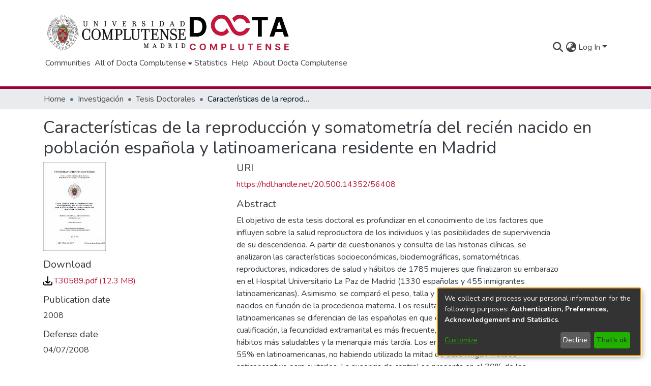

--- FILE ---
content_type: text/html; charset=utf-8
request_url: https://docta.ucm.es/entities/publication/b3623a57-0e14-4ef5-95eb-cad737b5b7cf
body_size: 68010
content:
<!DOCTYPE html><html lang="en"><head>
  <meta charset="UTF-8">
  <base href="/">
  <title>Características de la reproducción y somatometría del recién nacido en población española y latinoamericana residente en Madrid</title>
  <meta name="viewport" content="width=device-width,minimum-scale=1">
  <meta http-equiv="cache-control" content="no-store">
  <script src="https://maps.googleapis.com/maps/api/js?key=AIzaSyA8c5SpxaL8jprrN_AQVrsnCDLHW9VebXk&amp;libraries=places,geometry&amp;callback=initAutocomplete&amp;language=es" async="" defer=""></script>
<link rel="stylesheet" href="styles.022e4b24ea9ad4fa.css" media="print" onload="this.media='all'"><noscript><link rel="stylesheet" href="styles.022e4b24ea9ad4fa.css"></noscript><link rel="stylesheet" type="text/css" class="theme-css" href="dspace-theme.css"><link rel="icon" href="assets/dspace/images/favicons/favicon.ico" sizes="any" class="theme-head-tag"><meta name="Generator" content="DSpace 7.6.5"><meta name="title" content="Características de la reproducción y somatometría del recién nacido en población española y latinoamericana residente en Madrid"><meta name="description" content="El objetivo de esta tesis doctoral es profundizar en el conocimiento de los factores que influyen sobre la salud reproductora de los individuos y las posibilidades de supervivencia de su descendencia. A partir de cuestionarios y consulta de las historias clínicas, se analizaron las características socioeconómicas, biodemográficas, somatométricas, reproductoras, indicadores de salud y hábitos de 1785 mujeres que finalizaron su embarazo en el Hospital Universitario La Paz de Madrid (1330 españolas y 455 inmigrantes latinoamericanas). Asimismo, se comparó el peso, talla y perímetro cefálico de sus recién nacidos en función de la procedencia materna. Los resultados muestran que las madres latinoamericanas se diferencian de las españolas en que desempeñan trabajos de menor cualificación, la fecundidad extramarital es más frecuente, la maternidad más temprana, sus hábitos más saludables y la menarquia más tardía. Los embarazos inesperados superan el 55% en latinoamericanas, no habiendo utilizado la mitad de ellas ningún método anticonceptivo para evitarlos. La ausencia de control se presenta en el 30% de los embarazos inesperados de españolas. El inicio y ritmo reproductor de las mujeres latinoamericanas es similar en España y en su país de origen, si bien el fenómeno migratorio produce una pausa temporal. Para estimar el tiempo que tardan en tener un hijo en España, en esta tesis se define un nuevo parámetro: el intervalo migragenésico. Su duración media es de 40 meses y varía en función de la edad, existencia de hijos previos y estado de convivencia en el momento de migrar. Los valores de peso, talla y perímetro cefálico de los recién nacidos de madre latinoamericana superan significativamente a los correspondientes de españolas. Esta diferencia es más acusada en prematuros y niñas, pero se mantiene independientemente de la duración de la gestación y sexo, así como después de controlar el efecto de posibles variables de confusión."><meta name="citation_title" content="Características de la reproducción y somatometría del recién nacido en población española y latinoamericana residente en Madrid"><meta name="citation_author" content="Alonso Ferreira, Verónica"><meta name="citation_publication_date" content="2008-11-21"><meta name="citation_isbn" content="978-84-692-1056-7"><meta name="citation_language" content="spa"><meta name="citation_abstract_html_url" content="https://hdl.handle.net/20.500.14352/56408"><meta name="citation_publisher" content="Universidad Complutense de Madrid, Servicio de Publicaciones"><style ng-transition="dspace-angular">#skip-to-main-content[_ngcontent-sc218]{position:absolute;top:-40px;left:0;opacity:0;transition:opacity .3s;z-index:calc(var(--ds-nav-z-index) + 1);border-top-left-radius:0;border-top-right-radius:0;border-bottom-left-radius:0}#skip-to-main-content[_ngcontent-sc218]:focus{opacity:1;top:0}</style><style ng-transition="dspace-angular">.notifications-wrapper{z-index:var(--bs-zindex-popover);text-align:right;overflow-wrap:break-word;word-wrap:break-word;-ms-word-break:break-all;word-break:break-all;word-break:break-word;-webkit-hyphens:auto;hyphens:auto}.notifications-wrapper .notification{display:block}.notifications-wrapper.left{left:0}.notifications-wrapper.top{top:0}.notifications-wrapper.right{right:0}.notifications-wrapper.bottom{bottom:0}.notifications-wrapper.center{left:50%;transform:translate(-50%)}.notifications-wrapper.middle{top:50%;transform:translateY(-50%)}.notifications-wrapper.middle.center{transform:translate(-50%,-50%)}@media screen and (max-width: 576px){.notifications-wrapper{width:auto;left:0;right:0}}
</style><style ng-transition="dspace-angular">.live-region[_ngcontent-sc192]{position:fixed;bottom:0;left:0;right:0;padding-left:60px;height:90px;line-height:18px;color:var(--bs-white);background-color:var(--bs-dark);opacity:.94;z-index:var(--ds-live-region-z-index)}</style><style ng-transition="dspace-angular">[_nghost-sc203]{--ds-header-navbar-border-bottom-style: solid var(--ds-header-navbar-border-bottom-height) var(--ds-header-navbar-border-bottom-color);--ds-expandable-navbar-border-top-style: solid var(--ds-expandable-navbar-border-top-height) var(--ds-expandable-navbar-border-top-color);--ds-expandable-navbar-height: calc(100vh - var(--ds-header-height))}[_nghost-sc203]   div#header-navbar-wrapper[_ngcontent-sc203]{position:relative;border-bottom:var(--ds-header-navbar-border-bottom-style)}[_nghost-sc203]   div#header-navbar-wrapper[_ngcontent-sc203]   div#mobile-navbar-wrapper[_ngcontent-sc203]{width:100%;background-color:var(--ds-expandable-navbar-bg);position:absolute;z-index:var(--ds-nav-z-index);overflow:hidden}[_nghost-sc203]   div#header-navbar-wrapper[_ngcontent-sc203]   div#mobile-navbar-wrapper[_ngcontent-sc203]   nav#collapsible-mobile-navbar[_ngcontent-sc203]{min-height:var(--ds-expandable-navbar-height);height:auto;border-bottom:var(--ds-header-navbar-border-bottom-style)}[_nghost-sc203]     .ds-menu-item, [_nghost-sc203]     .ds-menu-toggler-wrapper{white-space:nowrap;text-decoration:none}[_nghost-sc203]     nav#desktop-navbar #main-site-navigation .ds-menu-item-wrapper, [_nghost-sc203]     nav#desktop-navbar #main-site-navigation .ds-menu-item, [_nghost-sc203]     nav#desktop-navbar #main-site-navigation .ds-menu-toggler-wrapper{display:flex;align-items:center;height:100%}[_nghost-sc203]     nav#desktop-navbar #main-site-navigation .ds-menu-item{padding:var(--ds-navbar-item-vertical-padding) var(--ds-navbar-item-horizontal-padding)}[_nghost-sc203]     nav#desktop-navbar #main-site-navigation .ds-menu-item, [_nghost-sc203]     nav#desktop-navbar #main-site-navigation .ds-menu-toggler-wrapper{color:var(--ds-navbar-link-color)!important}[_nghost-sc203]     nav#desktop-navbar #main-site-navigation .ds-menu-item:hover, [_nghost-sc203]     nav#desktop-navbar #main-site-navigation .ds-menu-item:focus, [_nghost-sc203]     nav#desktop-navbar #main-site-navigation .ds-menu-toggler-wrapper:hover, [_nghost-sc203]     nav#desktop-navbar #main-site-navigation .ds-menu-toggler-wrapper:focus{color:var(--ds-navbar-link-color-hover)!important}[_nghost-sc203]     nav#desktop-navbar #main-site-navigation .dropdown-menu .ds-menu-item{padding:var(--ds-navbar-dropdown-item-vertical-padding) var(--ds-navbar-dropdown-item-horizontal-padding)}[_nghost-sc203]     nav#collapsible-mobile-navbar{border-top:var(--ds-expandable-navbar-border-top-style);padding-top:var(--ds-expandable-navbar-padding-top)}[_nghost-sc203]     nav#collapsible-mobile-navbar #main-site-navigation .ds-menu-item{padding:var(--ds-expandable-navbar-item-vertical-padding) 0}</style><style ng-transition="dspace-angular">[_nghost-sc254]   footer[_ngcontent-sc254]{background-color:var(--ds-footer-bg);text-align:center;z-index:var(--ds-footer-z-index);border-top:var(--ds-footer-border);padding:var(--ds-footer-padding)}[_nghost-sc254]   footer[_ngcontent-sc254]   p[_ngcontent-sc254]{margin:0}[_nghost-sc254]   footer[_ngcontent-sc254]   img[_ngcontent-sc254]{height:var(--ds-footer-logo-height)}[_nghost-sc254]   footer[_ngcontent-sc254]   .bottom-footer[_ngcontent-sc254]   ul[_ngcontent-sc254]   li[_ngcontent-sc254]{display:inline-flex}[_nghost-sc254]   footer[_ngcontent-sc254]   .bottom-footer[_ngcontent-sc254]   ul[_ngcontent-sc254]   li[_ngcontent-sc254]   a[_ngcontent-sc254]{padding:0 calc(var(--bs-spacer) / 2);color:inherit}[_nghost-sc254]   footer[_ngcontent-sc254]   .bottom-footer[_ngcontent-sc254]   ul[_ngcontent-sc254]   li[_ngcontent-sc254]:not(:last-child):after{content:"";border-right:1px var(--bs-secondary) solid}[_nghost-sc254]   footer[_ngcontent-sc254]   .footer-logo[_ngcontent-sc254]{margin-bottom:35px}</style><style ng-transition="dspace-angular">[_nghost-sc205]{position:fixed;left:0;top:0;z-index:var(--ds-sidebar-z-index)}[_nghost-sc205]   nav#admin-sidebar[_ngcontent-sc205]{max-width:var(--ds-admin-sidebar-fixed-element-width);display:flex;flex-direction:column;flex-wrap:nowrap}[_nghost-sc205]   nav#admin-sidebar[_ngcontent-sc205]   div#sidebar-top-level-items-container[_ngcontent-sc205]{flex:1 1 auto;overflow-x:hidden;overflow-y:auto}[_nghost-sc205]   nav#admin-sidebar[_ngcontent-sc205]   div#sidebar-top-level-items-container[_ngcontent-sc205]::-webkit-scrollbar{width:var(--ds-dark-scrollbar-width);height:3px}[_nghost-sc205]   nav#admin-sidebar[_ngcontent-sc205]   div#sidebar-top-level-items-container[_ngcontent-sc205]::-webkit-scrollbar-button{background-color:var(--ds-dark-scrollbar-bg)}[_nghost-sc205]   nav#admin-sidebar[_ngcontent-sc205]   div#sidebar-top-level-items-container[_ngcontent-sc205]::-webkit-scrollbar-track{background-color:var(--ds-dark-scrollbar-alt-bg)}[_nghost-sc205]   nav#admin-sidebar[_ngcontent-sc205]   div#sidebar-top-level-items-container[_ngcontent-sc205]::-webkit-scrollbar-track-piece{background-color:var(--ds-dark-scrollbar-bg)}[_nghost-sc205]   nav#admin-sidebar[_ngcontent-sc205]   div#sidebar-top-level-items-container[_ngcontent-sc205]::-webkit-scrollbar-thumb{height:50px;background-color:var(--ds-dark-scrollbar-fg);border-radius:3px}[_nghost-sc205]   nav#admin-sidebar[_ngcontent-sc205]   div#sidebar-top-level-items-container[_ngcontent-sc205]::-webkit-scrollbar-corner{background-color:var(--ds-dark-scrollbar-alt-bg)}[_nghost-sc205]   nav#admin-sidebar[_ngcontent-sc205]   div#sidebar-top-level-items-container[_ngcontent-sc205]::-webkit-resizer{background-color:var(--ds-dark-scrollbar-bg)}[_nghost-sc205]   nav#admin-sidebar[_ngcontent-sc205]   img#admin-sidebar-logo[_ngcontent-sc205]{height:var(--ds-admin-sidebar-logo-height)}[_nghost-sc205]   nav#admin-sidebar[_ngcontent-sc205]     .sidebar-full-width-container{width:100%;padding-left:0;padding-right:0;margin-left:0;margin-right:0}[_nghost-sc205]   nav#admin-sidebar[_ngcontent-sc205]     .sidebar-item{padding-top:var(--ds-admin-sidebar-item-padding);padding-bottom:var(--ds-admin-sidebar-item-padding)}[_nghost-sc205]   nav#admin-sidebar[_ngcontent-sc205]     .sidebar-section-wrapper{display:flex;flex-direction:row;flex-wrap:nowrap;align-items:stretch}[_nghost-sc205]   nav#admin-sidebar[_ngcontent-sc205]     .sidebar-section-wrapper>.sidebar-fixed-element-wrapper{min-width:var(--ds-admin-sidebar-fixed-element-width);flex:1 1 auto;display:flex;flex-direction:row;justify-content:center;align-items:center}[_nghost-sc205]   nav#admin-sidebar[_ngcontent-sc205]     .sidebar-section-wrapper>.sidebar-collapsible-element-outer-wrapper{display:flex;flex-wrap:wrap;justify-content:flex-end;max-width:calc(100% - var(--ds-admin-sidebar-fixed-element-width));padding-left:var(--ds-dark-scrollbar-width);overflow-x:hidden}[_nghost-sc205]   nav#admin-sidebar[_ngcontent-sc205]     .sidebar-section-wrapper>.sidebar-collapsible-element-outer-wrapper>.sidebar-collapsible-element-inner-wrapper{min-width:calc(var(--ds-admin-sidebar-collapsible-element-width) - var(--ds-dark-scrollbar-width));height:100%;padding-right:var(--ds-admin-sidebar-item-padding)}[_nghost-sc205]   nav#admin-sidebar[_ngcontent-sc205]{background-color:var(--ds-admin-sidebar-bg)}[_nghost-sc205]   nav#admin-sidebar[_ngcontent-sc205]    {color:#fff}[_nghost-sc205]   nav#admin-sidebar[_ngcontent-sc205]     a{color:var(--ds-admin-sidebar-link-color);text-decoration:none}[_nghost-sc205]   nav#admin-sidebar[_ngcontent-sc205]     a:hover, [_nghost-sc205]   nav#admin-sidebar[_ngcontent-sc205]     a:focus{color:var(--ds-admin-sidebar-link-hover-color)}[_nghost-sc205]   nav#admin-sidebar[_ngcontent-sc205]   div#sidebar-header-container[_ngcontent-sc205]{background-color:var(--ds-admin-sidebar-header-bg)}[_nghost-sc205]   nav#admin-sidebar[_ngcontent-sc205]   div#sidebar-header-container[_ngcontent-sc205]   .sidebar-fixed-element-wrapper[_ngcontent-sc205]{background-color:var(--ds-admin-sidebar-header-bg)}</style><style ng-transition="dspace-angular">@media (max-width: 991.98px){.container[_ngcontent-sc440]{width:100%;max-width:none}}</style><style ng-transition="dspace-angular">@charset "UTF-8";.nav-breadcrumb[_ngcontent-sc212]{background-color:var(--ds-breadcrumb-bg)}.breadcrumb[_ngcontent-sc212]{border-radius:0;padding-bottom:calc(var(--ds-content-spacing) / 2);padding-top:calc(var(--ds-content-spacing) / 2);background-color:var(--ds-breadcrumb-bg)}li.breadcrumb-item[_ngcontent-sc212]{display:flex}.breadcrumb-item-limiter[_ngcontent-sc212]{display:inline-block;max-width:var(--ds-breadcrumb-max-length)}.breadcrumb-item-limiter[_ngcontent-sc212] > *[_ngcontent-sc212]{max-width:100%;display:block}li.breadcrumb-item[_ngcontent-sc212]   a[_ngcontent-sc212]{color:var(--ds-breadcrumb-link-color)}li.breadcrumb-item.active[_ngcontent-sc212]{color:var(--ds-breadcrumb-link-active-color)}.breadcrumb-item[_ngcontent-sc212] + .breadcrumb-item[_ngcontent-sc212]:before{content:"\2022"!important}.breadcrumb-item[_ngcontent-sc212] + .breadcrumb-item[_ngcontent-sc212]:before{display:block}</style><style ng-transition="dspace-angular">.left-column[_ngcontent-sc437]{float:left;text-align:left}.right-column[_ngcontent-sc437]{float:right;text-align:right}</style><style ng-transition="dspace-angular">[_nghost-sc39]{width:100%}</style><style ng-transition="dspace-angular">p[_ngcontent-sc436]{margin-bottom:15px!important}p[_ngcontent-sc436]{white-space:pre-line;white-space-collapse:preserve-breaks;text-wrap:wrap}#download[_ngcontent-sc436]{height:36px}</style><style ng-transition="dspace-angular">.simple-view-citations-wrapper[_ngcontent-sc435]{margin-bottom:20px}.simple-view-citations-wrapper[_ngcontent-sc435]   img[_ngcontent-sc435]{max-width:150px}</style><style ng-transition="dspace-angular">.simple-view-export-item-wrapper[_ngcontent-sc433]{display:flex;flex-direction:row;flex-wrap:wrap;align-items:center;column-gap:15px}</style><style ng-transition="dspace-angular">[_nghost-sc301]{display:block}ds-listable-object-component-loader[_ngcontent-sc301]{margin-bottom:10px;display:block}</style><style ng-transition="dspace-angular">[_nghost-sc161]   .simple-view-element[_ngcontent-sc161]{margin-bottom:15px}[_nghost-sc161]   .simple-view-element-header[_ngcontent-sc161]{font-size:1.25rem}</style><style ng-transition="dspace-angular">.simple-view-export-service-logo[_ngcontent-sc432]{max-width:40px}</style><style ng-transition="dspace-angular">.limit-width[_ngcontent-sc75]{max-width:var(--ds-thumbnail-max-width)}img[_ngcontent-sc75]{max-width:100%}.outer[_ngcontent-sc75]{position:relative}.outer[_ngcontent-sc75]:before{display:block;content:"";width:100%;padding-top:141.4285714286%}.outer[_ngcontent-sc75] > .inner[_ngcontent-sc75]{position:absolute;inset:0}.outer[_ngcontent-sc75] > .inner[_ngcontent-sc75] > .thumbnail-placeholder[_ngcontent-sc75]{background:var(--ds-thumbnail-placeholder-background);border:var(--ds-thumbnail-placeholder-border);color:var(--ds-thumbnail-placeholder-color);font-weight:700}.outer[_ngcontent-sc75] > .inner[_ngcontent-sc75] > .centered[_ngcontent-sc75]{width:100%;height:100%;display:flex;justify-content:center;align-items:center;text-align:center}</style><style ng-transition="dspace-angular">[_nghost-sc522]   .simple-view-element[_ngcontent-sc522]{margin-bottom:15px}[_nghost-sc522]   .simple-view-element-header[_ngcontent-sc522]{font-size:1.25rem}</style><style ng-transition="dspace-angular">.simple-view-element-header[_ngcontent-sc522]{font-size:1.25rem}.simple-view-element-body[_ngcontent-sc522]{display:flex;flex-wrap:wrap;flex-direction:row;align-items:center;column-gap:15px}</style><style ng-transition="dspace-angular">.circle[_ngcontent-sc521]{width:64px;height:64px;background-color:#fff;border:5px solid orange;border-radius:50%;position:absolute;transform:translate(-50%,-50%);display:flex;align-items:center;justify-content:center;left:33%;-webkit-user-select:none;user-select:none;cursor:pointer;text-decoration:none;color:#000}</style><style ng-transition="dspace-angular">[_nghost-sc200]   #main-site-header[_ngcontent-sc200]{min-height:var(--ds-header-height);background-color:var(--ds-header-bg)}@media (min-width: 768px){[_nghost-sc200]   #main-site-header[_ngcontent-sc200]{height:var(--ds-header-height)}}[_nghost-sc200]   #main-site-header-container[_ngcontent-sc200]{min-height:var(--ds-header-height)}[_nghost-sc200]   img#header-logo[_ngcontent-sc200]{height:var(--ds-header-logo-height)}[_nghost-sc200]   button#navbar-toggler[_ngcontent-sc200]{color:var(--ds-header-icon-color)}[_nghost-sc200]   button#navbar-toggler[_ngcontent-sc200]:hover, [_nghost-sc200]   button#navbar-toggler[_ngcontent-sc200]:focus{color:var(--ds-header-icon-color-hover)}</style><style ng-transition="dspace-angular">.ds-context-help-toggle[_ngcontent-sc197]{color:var(--ds-header-icon-color);background-color:var(--ds-header-bg)}.ds-context-help-toggle[_ngcontent-sc197]:hover, .ds-context-help-toggle[_ngcontent-sc197]:focus{color:var(--ds-header-icon-color-hover)}</style><style ng-transition="dspace-angular">.loader[_ngcontent-sc74]{margin:0 25px}span[_ngcontent-sc74]{display:block;margin:0 auto}span[class*=l-][_ngcontent-sc74]{height:4px;width:4px;background:#000;display:inline-block;margin:12px 2px;border-radius:100%;-webkit-border-radius:100%;-moz-border-radius:100%;-webkit-animation:_ngcontent-sc74_loader 2s infinite;-webkit-animation-timing-function:cubic-bezier(.03,.615,.995,.415);-webkit-animation-fill-mode:both;-moz-animation:loader 2s infinite;-moz-animation-timing-function:cubic-bezier(.03,.615,.995,.415);-moz-animation-fill-mode:both;-ms-animation:loader 2s infinite;-ms-animation-timing-function:cubic-bezier(.03,.615,.995,.415);-ms-animation-fill-mode:both;animation:_ngcontent-sc74_loader 2s infinite;animation-timing-function:cubic-bezier(.03,.615,.995,.415);animation-fill-mode:both}span.l-1[_ngcontent-sc74]{animation-delay:1s;-ms-animation-delay:1s;-moz-animation-delay:1s}span.l-2[_ngcontent-sc74]{animation-delay:.9s;-ms-animation-delay:.9s;-moz-animation-delay:.9s}span.l-3[_ngcontent-sc74]{animation-delay:.8s;-ms-animation-delay:.8s;-moz-animation-delay:.8s}span.l-4[_ngcontent-sc74]{animation-delay:.7s;-ms-animation-delay:.7s;-moz-animation-delay:.7s}span.l-5[_ngcontent-sc74]{animation-delay:.6s;-ms-animation-delay:.6s;-moz-animation-delay:.6s}span.l-6[_ngcontent-sc74]{animation-delay:.5s;-ms-animation-delay:.5s;-moz-animation-delay:.5s}span.l-7[_ngcontent-sc74]{animation-delay:.4s;-ms-animation-delay:.4s;-moz-animation-delay:.4s}span.l-8[_ngcontent-sc74]{animation-delay:.3s;-ms-animation-delay:.3s;-moz-animation-delay:.3s}span.l-9[_ngcontent-sc74]{animation-delay:.2s;-ms-animation-delay:.2s;-moz-animation-delay:.2s}span.l-9[_ngcontent-sc74]{animation-delay:.1s;-ms-animation-delay:.1s;-moz-animation-delay:.1s}span.l-10[_ngcontent-sc74]{animation-delay:0s;-ms-animation-delay:0s;-moz-animation-delay:0s}@keyframes _ngcontent-sc74_loader{0%{transform:translate(-30px);opacity:0}25%{opacity:1}50%{transform:translate(30px);opacity:0}to{opacity:0}}.spinner[_ngcontent-sc74]{color:var(--bs-gray-600)}</style><style ng-transition="dspace-angular">.navbar-expand-md.navbar-container[_ngcontent-sc196]{height:155px}.navbar-expand-md.navbar-container[_ngcontent-sc196]   .navbar-inner-container.container[_ngcontent-sc196]{flex-wrap:wrap}.navbar-expand-md.navbar-container[_ngcontent-sc196]   .navbar-inner-container.container[_ngcontent-sc196]   #header-first-row[_ngcontent-sc196]{display:flex;flex-direction:row;flex-wrap:wrap;align-items:center;justify-content:space-between;width:100%;margin-top:5px}.navbar-expand-md.navbar-container[_ngcontent-sc196]   .navbar-inner-container.container[_ngcontent-sc196]   #header-first-row[_ngcontent-sc196]   #header-first-row-left[_ngcontent-sc196]{display:flex;flex-wrap:nowrap;align-items:center;flex-direction:row;column-gap:15px}.navbar-expand-md.navbar-container[_ngcontent-sc196]   .navbar-inner-container.container[_ngcontent-sc196]   #header-first-row[_ngcontent-sc196]   #header-first-row-left[_ngcontent-sc196]   a.navbar-brand[_ngcontent-sc196]   img[_ngcontent-sc196]{max-height:var(--ds-header-logo-height)}.navbar-expand-md.navbar-container[_ngcontent-sc196]   .navbar-inner-container.container[_ngcontent-sc196]   #header-first-row[_ngcontent-sc196]   #header-first-row-left[_ngcontent-sc196]   #header-logo-docta[_ngcontent-sc196]{max-height:65px}.navbar-expand-md.navbar-container[_ngcontent-sc196]   .navbar-inner-container.container[_ngcontent-sc196]   #header-first-row[_ngcontent-sc196]   #header-first-row-right[_ngcontent-sc196]{display:flex;flex-direction:row;flex-wrap:nowrap;align-items:center}</style><style ng-transition="dspace-angular">input[type=text][_ngcontent-sc152]{background-color:#fff!important}input[type=text][_ngcontent-sc152]{margin-top:calc(-.5 * var(--bs-font-size-base));border-color:var(--ds-header-icon-color)}input[type=text].collapsed[_ngcontent-sc152]{opacity:0}.submit-icon[_ngcontent-sc152]{border:0!important}.submit-icon[_ngcontent-sc152]{cursor:pointer;position:sticky;top:0;color:var(--ds-header-icon-color)}.submit-icon[_ngcontent-sc152]:hover, .submit-icon[_ngcontent-sc152]:focus{color:var(--ds-header-icon-color-hover)}@media screen and (max-width: 768px){.query[_ngcontent-sc152]:focus{max-width:250px!important;width:40vw!important}}</style><style ng-transition="dspace-angular">.dropdown-toggle[_ngcontent-sc99]:after{display:none}.dropdown-toggle[_ngcontent-sc99]{color:var(--ds-header-icon-color)}.dropdown-toggle[_ngcontent-sc99]:hover, .dropdown-toggle[_ngcontent-sc99]:focus{color:var(--ds-header-icon-color-hover)}.dropdown-item[_ngcontent-sc99]{cursor:pointer}</style><style ng-transition="dspace-angular">#loginDropdownMenu[_ngcontent-sc84], #logoutDropdownMenu[_ngcontent-sc84]{min-width:330px;z-index:1002}#loginDropdownMenu[_ngcontent-sc84]{min-height:75px}.dropdown-item.active[_ngcontent-sc84], .dropdown-item[_ngcontent-sc84]:active, .dropdown-item[_ngcontent-sc84]:hover, .dropdown-item[_ngcontent-sc84]:focus{background-color:#0000!important}.loginLink[_ngcontent-sc84], .dropdownLogin[_ngcontent-sc84], .logoutLink[_ngcontent-sc84], .dropdownLogout[_ngcontent-sc84]{color:var(--ds-header-icon-color)}.loginLink[_ngcontent-sc84]:hover, .loginLink[_ngcontent-sc84]:focus, .dropdownLogin[_ngcontent-sc84]:hover, .dropdownLogin[_ngcontent-sc84]:focus, .logoutLink[_ngcontent-sc84]:hover, .logoutLink[_ngcontent-sc84]:focus, .dropdownLogout[_ngcontent-sc84]:hover, .dropdownLogout[_ngcontent-sc84]:focus{color:var(--ds-header-icon-color-hover)}.dropdownLogin[_ngcontent-sc84]:not(.focus-visible).active, .dropdownLogin[_ngcontent-sc84]:not(.focus-visible):active, .dropdownLogin[_ngcontent-sc84]:not(.focus-visible).active:focus, .dropdownLogin[_ngcontent-sc84]:not(.focus-visible):active:focus, .dropdownLogout[_ngcontent-sc84]:not(.focus-visible).active, .dropdownLogout[_ngcontent-sc84]:not(.focus-visible):active, .dropdownLogout[_ngcontent-sc84]:not(.focus-visible).active:focus, .dropdownLogout[_ngcontent-sc84]:not(.focus-visible):active:focus{box-shadow:unset}.dropdownLogin[_ngcontent-sc84]:not(:focus-visible).active, .dropdownLogin[_ngcontent-sc84]:not(:focus-visible):active, .dropdownLogin[_ngcontent-sc84]:not(:focus-visible).active:focus, .dropdownLogin[_ngcontent-sc84]:not(:focus-visible):active:focus, .dropdownLogout[_ngcontent-sc84]:not(:focus-visible).active, .dropdownLogout[_ngcontent-sc84]:not(:focus-visible):active, .dropdownLogout[_ngcontent-sc84]:not(:focus-visible).active:focus, .dropdownLogout[_ngcontent-sc84]:not(:focus-visible):active:focus{box-shadow:unset}.dropdown-toggle[_ngcontent-sc84]:after{margin-left:0}</style><style ng-transition="dspace-angular">[_nghost-sc49]   .ds-menu-item[_ngcontent-sc49]{display:inline-block}</style><style ng-transition="dspace-angular">[_nghost-sc52]   .ds-menu-item[_ngcontent-sc52]{display:inline-block}</style><style ng-transition="dspace-angular">.login-container[_ngcontent-sc510]{max-width:350px;margin-left:auto;margin-right:auto}#openCollapsedPasswordLoginButton[_ngcontent-sc510]{-webkit-user-select:none;user-select:none;display:block;text-align:center;margin-top:15px}</style><style ng-transition="dspace-angular">[_nghost-sc46]   .ds-menu-item-wrapper[_ngcontent-sc46]{position:relative}[_nghost-sc46]   .dropdown-menu[_ngcontent-sc46]{overflow:hidden}@media (max-width: 767.98px){[_nghost-sc46]   .dropdown-menu[_ngcontent-sc46]{border:0;background-color:var(--ds-expandable-navbar-bg)}}@media (min-width: 768px){[_nghost-sc46]   .dropdown-menu[_ngcontent-sc46]{border-top-left-radius:0;border-top-right-radius:0;background-color:var(--ds-navbar-dropdown-bg)}}[_nghost-sc46]   .toggle-menu-icon[_ngcontent-sc46], [_nghost-sc46]   .toggle-menu-icon[_ngcontent-sc46]:hover{text-decoration:none}</style><style ng-transition="dspace-angular">[_nghost-sc50]   .ds-menu-item[_ngcontent-sc50]{display:inline-block}</style><style ng-transition="dspace-angular">[_nghost-sc136]     .card{margin-bottom:var(--ds-submission-sections-margin-bottom);overflow:unset}.section-focus[_ngcontent-sc136]{border-radius:var(--bs-border-radius);box-shadow:var(--bs-btn-focus-box-shadow)}[_nghost-sc136]     .card:first-of-type{border-bottom:var(--bs-card-border-width) solid var(--bs-card-border-color)!important;border-bottom-left-radius:var(--bs-card-border-radius)!important;border-bottom-right-radius:var(--bs-card-border-radius)!important}[_nghost-sc136]     .card-header button{box-shadow:none!important}[_nghost-sc136]     .card-header button{width:100%}</style><style ng-transition="dspace-angular">.form-login[_ngcontent-sc137]   .form-control[_ngcontent-sc137]:focus{z-index:2}.form-login[_ngcontent-sc137]   input[type=email][_ngcontent-sc137]{margin-bottom:-1px;border-bottom-right-radius:0;border-bottom-left-radius:0}.form-login[_ngcontent-sc137]   input[type=password][_ngcontent-sc137]{border-top-left-radius:0;border-top-right-radius:0}.dropdown-item[_ngcontent-sc137]{white-space:normal;padding:.25rem .75rem}</style><link href="https://docta.ucm.es/bitstreams/75a45a94-030a-4961-819a-bd2e931b5d78/download" rel="item" type="application/pdf"><link href="https://docta.ucm.es/signposting/describedby/b3623a57-0e14-4ef5-95eb-cad737b5b7cf" rel="describedby" type="application/vnd.datacite.datacite+xml"><link href="https://hdl.handle.net/20.500.14352/56408" rel="cite-as"><link href="https://docta.ucm.es/signposting/linksets/b3623a57-0e14-4ef5-95eb-cad737b5b7cf" rel="linkset" type="application/linkset"><link href="https://docta.ucm.es/signposting/linksets/b3623a57-0e14-4ef5-95eb-cad737b5b7cf/json" rel="linkset" type="application/linkset+json"><link href="https://schema.org/AboutPage" rel="type"><link href="https://schema.org/CreativeWork" rel="type"><style ng-transition="dspace-angular">.author-identifier-icon[_ngcontent-sc519]{max-width:20px;margin:0 5px}</style><style ng-transition="dspace-angular">.author-identifier-icon[_ngcontent-sc516]{max-width:22px;margin:0 3px}</style><style ng-transition="dspace-angular">.embargodate[_ngcontent-sc141]{background-color:#dcdcdc;margin:.4rem 0rem;border-radius:.25rem}</style><meta name="citation_pdf_url" content="https://docta.ucm.es/bitstreams/75a45a94-030a-4961-819a-bd2e931b5d78/download"></head>

<body>
  <ds-app _nghost-sc26="" ng-version="15.2.10" ng-server-context="ssr"><ds-themed-root _ngcontent-sc26="" data-used-theme="base"><ds-root _nghost-sc218="" class="ng-tns-c218-0 ng-star-inserted"><button _ngcontent-sc218="" id="skip-to-main-content" class="sr-only ng-tns-c218-0"> Skip to main content
</button><div _ngcontent-sc218="" class="outer-wrapper ng-tns-c218-0 ng-trigger ng-trigger-slideSidebarPadding" style="padding-left:0;"><ds-themed-admin-sidebar _ngcontent-sc218="" class="ng-tns-c218-0" data-used-theme="base"><ds-admin-sidebar _nghost-sc205="" class="ng-tns-c205-2 ng-star-inserted" style=""><!----></ds-admin-sidebar><!----></ds-themed-admin-sidebar><div _ngcontent-sc218="" class="inner-wrapper ng-tns-c218-0"><ds-system-wide-alert-banner _ngcontent-sc218="" class="ng-tns-c218-0" _nghost-sc214=""><!----></ds-system-wide-alert-banner><ds-themed-header-navbar-wrapper _ngcontent-sc218="" class="ng-tns-c218-0" data-used-theme="dspace"><ds-header-navbar-wrapper _nghost-sc203="" class="ng-tns-c203-1 ng-star-inserted" style=""><div _ngcontent-sc203="" id="header-navbar-wrapper" class="ng-tns-c203-1"><ds-themed-header _ngcontent-sc203="" class="ng-tns-c203-1" data-used-theme="dspace"><ds-header _nghost-sc200="" class="ng-star-inserted"><header _ngcontent-sc200="" id="main-site-header"><div _ngcontent-sc200="" id="main-site-header-container" class="container h-100 d-flex flex-row flex-wrap align-items-center justify-content-between gapx-3 gapy-2"><div _ngcontent-sc200="" id="header-left" class="h-100 flex-fill d-flex flex-column flex-nowrap justify-content-start gapx-3 gapy-4 mt-3" role="presentation"><div _ngcontent-sc200="" class="d-flex flex-row align-items-center gapx-3"><a _ngcontent-sc200="" target="_blank" href="https://www.ucm.es/" class="navbar-brand m-2"><img _ngcontent-sc200="" id="header-logo" src="assets/dspace/images/ucm_logo.png" alt="Repository logo"></a><a _ngcontent-sc200="" routerlink="/" class="navbar-brand my-2" href="/"><img _ngcontent-sc200="" id="header-logo" src="assets/dspace/images/docta_logo.png"></a></div><nav _ngcontent-sc200="" id="desktop-navbar" class="navbar navbar-expand p-0 align-items-stretch align-self-stretch ng-star-inserted" aria-label="Main navigation bar"><ds-themed-navbar _ngcontent-sc200="" data-used-theme="dspace"><ds-navbar _nghost-sc196="" class="ng-tns-c196-5 ng-star-inserted" style=""><!----><div _ngcontent-sc196="" role="menubar" id="main-site-navigation" class="navbar-nav h-100 align-items-md-stretch gapx-3 ng-tns-c196-5 navbar-nav-desktop"><ds-navbar-section _nghost-sc45="" class="ng-star-inserted"><div _ngcontent-sc45="" class="ds-menu-item-wrapper text-md-center" id="navbar-section-browse_global_communities_and_collections"><ds-link-menu-item _nghost-sc49="" class="ng-star-inserted"><a _ngcontent-sc49="" role="menuitem" href="/community-list" tabindex="0" class="ds-menu-item" data-test="link-menu-item.menu.section.browse_global_communities_and_collections">Communities</a></ds-link-menu-item><!----></div></ds-navbar-section><!----><!----><ds-themed-expandable-navbar-section class="ng-star-inserted" data-used-theme="base"><ds-expandable-navbar-section _nghost-sc46="" class="ng-tns-c46-8 ng-star-inserted"><div _ngcontent-sc46="" data-test="navbar-section-wrapper" class="ds-menu-item-wrapper text-md-center ng-tns-c46-8" id="expandable-navbar-section-browse_global"><a _ngcontent-sc46="" href="javascript:void(0);" routerlinkactive="active" role="menuitem" aria-haspopup="menu" data-test="navbar-section-toggler" class="d-flex flex-row flex-nowrap align-items-center gapx-1 ds-menu-toggler-wrapper ng-tns-c46-8" aria-expanded="false" aria-controls="expandable-navbar-section-browse_global-dropdown"><span _ngcontent-sc46="" class="flex-fill ng-tns-c46-8"><ds-text-menu-item _nghost-sc50="" class="ng-star-inserted"><span _ngcontent-sc50="" tabindex="0" role="button" class="ds-menu-item">All of Docta Complutense</span></ds-text-menu-item><!----></span><i _ngcontent-sc46="" aria-hidden="true" class="fas fa-caret-down fa-xs toggle-menu-icon ng-tns-c46-8"></i></a><!----></div></ds-expandable-navbar-section><!----></ds-themed-expandable-navbar-section><!----><!----><ds-navbar-section _nghost-sc45="" class="ng-star-inserted"><div _ngcontent-sc45="" class="ds-menu-item-wrapper text-md-center" id="navbar-section-statistics_item_b3623a57-0e14-4ef5-95eb-cad737b5b7cf"><ds-link-menu-item _nghost-sc49="" class="ng-star-inserted"><a _ngcontent-sc49="" role="menuitem" href="/statistics/v2/items/b3623a57-0e14-4ef5-95eb-cad737b5b7cf" tabindex="0" class="ds-menu-item" data-test="link-menu-item.menu.section.statistics">Statistics</a></ds-link-menu-item><!----></div></ds-navbar-section><!----><!----><ds-navbar-section _nghost-sc45="" class="ng-star-inserted"><div _ngcontent-sc45="" class="ds-menu-item-wrapper text-md-center" id="navbar-section-menu_section_help"><ds-external-link-menu-item _nghost-sc52="" class="ng-star-inserted"><a _ngcontent-sc52="" role="menuitem" routerlinkactive="active" target="_blank" class="ds-menu-item" href="https://biblioguias.ucm.es/docta/faqs" title="Help" aria-disabled="false">Help</a></ds-external-link-menu-item><!----></div></ds-navbar-section><!----><!----><ds-navbar-section _nghost-sc45="" class="ng-star-inserted"><div _ngcontent-sc45="" class="ds-menu-item-wrapper text-md-center" id="navbar-section-menu_section_about"><ds-external-link-menu-item _nghost-sc52="" class="ng-star-inserted"><a _ngcontent-sc52="" role="menuitem" routerlinkactive="active" target="_blank" class="ds-menu-item" href="https://biblioguias.ucm.es/docta/inicio" title="About Docta Complutense" aria-disabled="false">About Docta Complutense</a></ds-external-link-menu-item><!----></div></ds-navbar-section><!----><!----><!----></div></ds-navbar><!----></ds-themed-navbar></nav><!----></div><div _ngcontent-sc200="" id="header-right" class="h-100 d-flex flex-row flex-nowrap justify-content-end align-items-center gapx-1 ml-auto"><ds-themed-search-navbar _ngcontent-sc200="" data-used-theme="base"><ds-search-navbar _nghost-sc152="" class="ng-tns-c152-6 ng-star-inserted" style=""><div _ngcontent-sc152="" class="ng-tns-c152-6" title="Search"><div _ngcontent-sc152="" class="d-inline-block position-relative ng-tns-c152-6"><form _ngcontent-sc152="" novalidate="" autocomplete="on" class="d-flex ng-tns-c152-6 ng-untouched ng-pristine ng-valid"><input _ngcontent-sc152="" name="query" formcontrolname="query" type="text" class="bg-transparent position-absolute form-control dropdown-menu-right pl-1 pr-4 ng-tns-c152-6 display ng-trigger ng-trigger-toggleAnimation ng-untouched ng-pristine ng-valid" placeholder="" tabindex="-1" aria-label="Search" value="" style="width:0;opacity:0;"><button _ngcontent-sc152="" type="button" role="button" tabindex="0" class="submit-icon btn btn-link btn-link-inline ng-tns-c152-6" aria-label="Submit search"><em _ngcontent-sc152="" class="fas fa-search fa-lg fa-fw ng-tns-c152-6"></em></button></form></div></div></ds-search-navbar><!----></ds-themed-search-navbar><div _ngcontent-sc200="" role="toolbar" class="h-100 d-flex flex-row flex-nowrap align-items-center gapx-1"><ds-themed-lang-switch _ngcontent-sc200="" data-used-theme="base"><ds-lang-switch _nghost-sc99="" class="ng-star-inserted" style=""><div _ngcontent-sc99="" ngbdropdown="" display="dynamic" placement="bottom-right" class="navbar-nav ng-star-inserted dropdown"><button _ngcontent-sc99="" role="button" aria-controls="language-menu-list" aria-haspopup="menu" data-toggle="dropdown" ngbdropdowntoggle="" data-test="lang-switch" tabindex="0" class="dropdown-toggle btn btn-link px-0" title="Language switch" aria-label="Language switch" aria-expanded="false"><i _ngcontent-sc99="" class="fas fa-globe-asia fa-lg fa-fw"></i></button><div _ngcontent-sc99="" ngbdropdownmenu="" role="listbox" id="language-menu-list" class="dropdown-menu" aria-label="Language switch" x-placement="bottom-right"><div _ngcontent-sc99="" tabindex="0" role="option" class="dropdown-item ng-star-inserted" lang="es" aria-selected="false"> Español </div><div _ngcontent-sc99="" tabindex="0" role="option" class="dropdown-item active ng-star-inserted" lang="en" aria-selected="true"> English </div><!----></div></div><!----></ds-lang-switch><!----></ds-themed-lang-switch><ds-context-help-toggle _ngcontent-sc200="" _nghost-sc197="" class="d-none"><!----></ds-context-help-toggle><ds-impersonate-navbar _ngcontent-sc200="" class="d-none"><!----></ds-impersonate-navbar><ds-themed-auth-nav-menu _ngcontent-sc200="" data-used-theme="base"><ds-auth-nav-menu _nghost-sc84="" class="ng-tns-c84-7 ng-star-inserted" style=""><div _ngcontent-sc84="" data-test="auth-nav" class="navbar-nav mr-auto ng-tns-c84-7 ng-star-inserted"><div _ngcontent-sc84="" class="nav-item ng-tns-c84-7 ng-star-inserted"><div _ngcontent-sc84="" ngbdropdown="" display="dynamic" placement="bottom-right" class="d-inline-block ng-tns-c84-7 ng-trigger ng-trigger-fadeInOut dropdown" style=""><button _ngcontent-sc84="" role="button" tabindex="0" aria-haspopup="menu" aria-controls="loginDropdownMenu" ngbdropdowntoggle="" class="dropdown-toggle dropdownLogin btn btn-link px-0 ng-tns-c84-7" aria-label="Log In" aria-expanded="false"> Log In </button><div _ngcontent-sc84="" id="loginDropdownMenu" ngbdropdownmenu="" role="dialog" aria-modal="true" class="ng-tns-c84-7 dropdown-menu" aria-label="Log In" x-placement="bottom-right"><ds-themed-log-in _ngcontent-sc84="" class="ng-tns-c84-7" data-used-theme="dspace"><ds-log-in _nghost-sc510="" class="ng-star-inserted"><!----><div _ngcontent-sc510="" class="px-4 py-3 login-container ng-star-inserted"><!----><ds-log-in-container _ngcontent-sc510="" _nghost-sc136="" class="ng-star-inserted"><ds-log-in-external-provider _nghost-sc169="" class="ng-star-inserted"><button _ngcontent-sc169="" role="button" tabindex="0" class="btn btn-lg btn-primary btn-block text-white"><i _ngcontent-sc169="" class="fas fa-sign-in-alt"></i> My UCM account
</button></ds-log-in-external-provider><!----></ds-log-in-container><!----><!----><a _ngcontent-sc510="" id="openCollapsedPasswordLoginButton" type="button" aria-controls="collapseExample" class="text-muted ng-star-inserted" aria-expanded="false"> Password login </a><div _ngcontent-sc510="" class="collapse ng-star-inserted"><ds-log-in-container _ngcontent-sc510="" _nghost-sc136=""><ds-log-in-password _nghost-sc137="" class="ng-tns-c137-9 ng-star-inserted"><form _ngcontent-sc137="" novalidate="" class="form-login ng-tns-c137-9 ng-untouched ng-pristine ng-invalid"><input _ngcontent-sc137="" autocomplete="username" autofocus="" formcontrolname="email" required="" type="email" class="form-control form-control-lg position-relative ng-tns-c137-9 ng-untouched ng-pristine ng-invalid" placeholder="Email address" aria-label="Email address" value=""><input _ngcontent-sc137="" autocomplete="current-password" formcontrolname="password" required="" type="password" class="form-control form-control-lg position-relative mb-3 ng-tns-c137-9 ng-untouched ng-pristine ng-invalid" placeholder="Password" aria-label="Password" value=""><!----><!----><button _ngcontent-sc137="" type="submit" role="button" tabindex="0" class="btn btn-lg btn-primary btn-block mt-3 ng-tns-c137-9 disabled" aria-disabled="true"><i _ngcontent-sc137="" class="fas fa-sign-in-alt ng-tns-c137-9"></i> Log in</button></form><div _ngcontent-sc137="" class="mt-2 ng-tns-c137-9"><!----><a _ngcontent-sc137="" tabindex="0" class="dropdown-item ng-tns-c137-9" href="/forgot"> Have you forgotten your password? </a></div></ds-log-in-password><!----></ds-log-in-container></div><!----><!----><!----></div><!----></ds-log-in><!----></ds-themed-log-in></div></div></div><!----><!----></div><!----><!----></ds-auth-nav-menu><!----></ds-themed-auth-nav-menu></div><!----></div></div></header></ds-header><!----></ds-themed-header><!----></div></ds-header-navbar-wrapper><!----></ds-themed-header-navbar-wrapper><ds-themed-breadcrumbs _ngcontent-sc218="" class="ng-tns-c218-0" data-used-theme="base"><ds-breadcrumbs _nghost-sc212="" class="ng-star-inserted" style=""><nav _ngcontent-sc212="" aria-label="breadcrumb" class="nav-breadcrumb ng-star-inserted"><ol _ngcontent-sc212="" class="container breadcrumb my-0"><li _ngcontent-sc212="" class="breadcrumb-item ng-star-inserted"><div _ngcontent-sc212="" class="breadcrumb-item-limiter"><a _ngcontent-sc212="" placement="bottom" role="link" tabindex="0" class="text-truncate" href="/">Home</a><!----></div></li><!----><li _ngcontent-sc212="" class="breadcrumb-item ng-star-inserted"><div _ngcontent-sc212="" class="breadcrumb-item-limiter"><a _ngcontent-sc212="" placement="bottom" role="link" tabindex="0" class="text-truncate" href="/communities/5883a38b-77ef-4cff-9fdf-254e9ae8e756">Investigación</a><!----></div></li><!----><!----><li _ngcontent-sc212="" class="breadcrumb-item ng-star-inserted"><div _ngcontent-sc212="" class="breadcrumb-item-limiter"><a _ngcontent-sc212="" placement="bottom" role="link" tabindex="0" class="text-truncate" href="/collections/1ec1a8a8-1138-4284-99a5-8907e46de1f3">Tesis Doctorales</a><!----></div></li><!----><!----><li _ngcontent-sc212="" aria-current="page" class="breadcrumb-item active ng-star-inserted"><div _ngcontent-sc212="" class="breadcrumb-item-limiter"><div _ngcontent-sc212="" class="text-truncate">Características de la reproducción y somatometría del recién nacido en población española y latinoamericana residente en Madrid</div></div></li><!----><!----><!----></ol></nav><!----><!----><!----><!----><!----></ds-breadcrumbs><!----></ds-themed-breadcrumbs><main _ngcontent-sc218="" id="main-content" class="my-cs ng-tns-c218-0"><!----><div _ngcontent-sc218="" class="ng-tns-c218-0"><router-outlet _ngcontent-sc218="" class="ng-tns-c218-0"></router-outlet><ds-themed-item-page class="ng-star-inserted" style="" data-used-theme="base"><ds-item-page _nghost-sc440="" class="ng-tns-c440-3 ng-star-inserted" style=""><div _ngcontent-sc440="" class="container ng-tns-c440-3 ng-star-inserted"><div _ngcontent-sc440="" class="item-page ng-tns-c440-3 ng-trigger ng-trigger-fadeInOut ng-star-inserted" style=""><div _ngcontent-sc440="" class="ng-tns-c440-3 ng-star-inserted" style=""><ds-themed-item-alerts _ngcontent-sc440="" class="ng-tns-c440-3" data-used-theme="base"><ds-item-alerts _nghost-sc506="" class="ng-star-inserted"><div _ngcontent-sc506=""><!----><!----></div></ds-item-alerts><!----></ds-themed-item-alerts><ds-item-versions-notice _ngcontent-sc440="" class="ng-tns-c440-3"><!----></ds-item-versions-notice><ds-listable-object-component-loader _ngcontent-sc440="" _nghost-sc39="" class="ng-tns-c440-3 ng-star-inserted"><ds-publication _nghost-sc436="" class="ng-star-inserted"><!----><!----><div _ngcontent-sc436="" class="d-flex flex-row"><ds-item-page-title-field _ngcontent-sc436="" class="mr-auto"><h1 class="item-page-title-field"><div class="d-inline ng-star-inserted">  </div><!----><span class="dont-break-out">Características de la reproducción y somatometría del recién nacido en población española y latinoamericana residente en Madrid</span></h1></ds-item-page-title-field><ds-dso-edit-menu _ngcontent-sc436="" _nghost-sc95=""><div _ngcontent-sc95="" class="dso-edit-menu d-flex"><!----></div></ds-dso-edit-menu></div><div _ngcontent-sc436="" class="row"><div _ngcontent-sc436="" class="col-xs-12 col-md-4"><ds-metadata-field-wrapper _ngcontent-sc436="" _nghost-sc161="" class="ng-star-inserted"><div _ngcontent-sc161="" class="simple-view-element"><!----><div _ngcontent-sc161="" class="simple-view-element-body"><ds-thumbnail _ngcontent-sc436="" _nghost-sc75=""><div _ngcontent-sc75="" class="thumbnail limit-width"><div _ngcontent-sc75="" class="thumbnail-content outer ng-star-inserted"><div _ngcontent-sc75="" class="inner"><div _ngcontent-sc75="" class="centered"><ds-themed-loading _ngcontent-sc75="" data-used-theme="base"><ds-loading _nghost-sc74="" class="ng-star-inserted"><!----><div _ngcontent-sc74="" role="status" aria-live="polite" class="spinner spinner-border ng-star-inserted"><span _ngcontent-sc74="" class="sr-only">Loading...</span></div><!----></ds-loading><!----></ds-themed-loading></div></div></div><!----><img _ngcontent-sc75="" class="thumbnail-content img-fluid d-none ng-star-inserted" src="" alt="Thumbnail Image"><!----><!----></div></ds-thumbnail></div></div></ds-metadata-field-wrapper><!----><!----><!----><ds-themed-item-page-file-section _ngcontent-sc436="" data-used-theme="dspace"><ds-item-page-file-section class="ng-tns-c536-4 ng-star-inserted"><ds-metadata-field-wrapper _nghost-sc161="" class="ng-tns-c536-4 ng-star-inserted" style=""><div _ngcontent-sc161="" class="simple-view-element"><h2 _ngcontent-sc161="" class="simple-view-element-header ng-star-inserted">Download</h2><!----><div _ngcontent-sc161="" class="simple-view-element-body"><div class="file-section"><ds-themed-file-download-link class="ng-tns-c536-4 ng-star-inserted" data-used-theme="base"><ds-file-download-link _nghost-sc141="" class="ng-star-inserted" style=""><a _ngcontent-sc141="" role="link" tabindex="0" class="dont-break-out" aria-label="Download T30589.pdf" target="_self" href="/bitstreams/75a45a94-030a-4961-819a-bd2e931b5d78/download"><!----><span _ngcontent-sc141="" class="ng-star-inserted" style=""><img _ngcontent-sc141="" id="download" src="assets/dspace/images/download.png" style="height: 18px; margin-right: 3px; margin-bottom: 2px;" alt="Download " title="Download "></span><!----><!----><span class="ng-star-inserted">T30589.pdf</span><span class="ng-star-inserted"> (12.3 MB)</span><!----><!----></a><!----></ds-file-download-link><!----></ds-themed-file-download-link><!----><!----><!----><!----></div></div></div></ds-metadata-field-wrapper><!----><!----><!----></ds-item-page-file-section><!----></ds-themed-item-page-file-section><ds-item-page-uri-field _ngcontent-sc436=""><div class="item-page-field"><ds-metadata-uri-values _nghost-sc424=""><ds-metadata-field-wrapper _ngcontent-sc424="" _nghost-sc161=""><div _ngcontent-sc161="" class="simple-view-element d-none"><h2 _ngcontent-sc161="" class="simple-view-element-header ng-star-inserted">Official URL</h2><!----><div _ngcontent-sc161="" class="simple-view-element-body"><!----></div></div></ds-metadata-field-wrapper></ds-metadata-uri-values></div></ds-item-page-uri-field><ds-item-page-uri-field _ngcontent-sc436=""><div class="item-page-field"><ds-metadata-uri-values _nghost-sc424=""><ds-metadata-field-wrapper _ngcontent-sc424="" _nghost-sc161=""><div _ngcontent-sc161="" class="simple-view-element d-none"><h2 _ngcontent-sc161="" class="simple-view-element-header ng-star-inserted">Full text at PDC</h2><!----><div _ngcontent-sc161="" class="simple-view-element-body"><!----></div></div></ds-metadata-field-wrapper></ds-metadata-uri-values></div></ds-item-page-uri-field><h5 _ngcontent-sc436="" class="simple-view-element-header ng-star-inserted">Publication date</h5><div _ngcontent-sc436="" class="item-date-container ng-star-inserted"><p _ngcontent-sc436="" class="item-list-date">2008</p></div><!----><!----><h5 _ngcontent-sc436="" class="simple-view-element-header ng-star-inserted">Defense date</h5><div _ngcontent-sc436="" class="item-date-container ng-star-inserted"><p _ngcontent-sc436="" class="item-list-date">04/07/2008</p></div><!----><!----><ds-metadata-representation-list _ngcontent-sc436="" class="ds-item-page-mixed-author-field mt-5"><ds-metadata-field-wrapper _nghost-sc161=""><div _ngcontent-sc161="" class="simple-view-element"><h2 _ngcontent-sc161="" class="simple-view-element-header ng-star-inserted">Authors</h2><!----><div _ngcontent-sc161="" class="simple-view-element-body"><ds-metadata-representation-loader class="ng-star-inserted"><ds-plain-text-metadata-list-element class="ng-star-inserted"><div><!----><!----><!----><a role="link" tabindex="0" class="dont-break-out ds-browse-link ng-star-inserted" href="/browse/author?startsWith=Alonso%20Ferreira,%20Ver%C3%B3nica"> Alonso Ferreira, Verónica </a><!----></div></ds-plain-text-metadata-list-element><!----></ds-metadata-representation-loader><!----><!----><div class="d-inline-block w-100 mt-2 ng-star-inserted"><!----><!----></div><!----><!----><!----><!----><!----></div></div></ds-metadata-field-wrapper></ds-metadata-representation-list><ds-metadata-representation-list _ngcontent-sc436="" class="ds-item-page-mixed-author-field"><ds-metadata-field-wrapper _nghost-sc161=""><div _ngcontent-sc161="" class="simple-view-element"><h2 _ngcontent-sc161="" class="simple-view-element-header ng-star-inserted">Advisors (or tutors)</h2><!----><div _ngcontent-sc161="" class="simple-view-element-body"><ds-metadata-representation-loader class="ng-star-inserted"><ds-plain-text-metadata-list-element class="ng-star-inserted"><div><!----><!----><!----><a role="link" tabindex="0" class="dont-break-out ds-browse-link ng-star-inserted" href="/browse/author?startsWith=Luna%20G%C3%B3mez,%20Francisco%20R"> Luna Gómez, Francisco R </a><!----></div></ds-plain-text-metadata-list-element><!----></ds-metadata-representation-loader><ds-metadata-representation-loader class="ng-star-inserted"><ds-person-item-metadata-list-element _nghost-sc519="" class="ng-star-inserted"><!----><ds-truncatable _ngcontent-sc519="" _nghost-sc86=""><div _ngcontent-sc86=""><a _ngcontent-sc519="" href="/entities/person/3dab2411-05bc-4e40-b63f-b5908473db10">Fuster Siebert, Vicente</a><!----><ds-author-identifiers-icons _ngcontent-sc519="" _nghost-sc516=""><a _ngcontent-sc516="" target="_blank" href="https://produccioncientifica.ucm.es/investigadores/164299/detalle" class="ng-star-inserted" style=""><img _ngcontent-sc516="" class="author-identifier-icon" title="UCM identifier" alt="UCM identifier" src="assets/dspace/images/authority/ucm.png"></a><!----><a _ngcontent-sc516="" target="_blank" href="https://www.scopus.com/authid/detail.uri?authorId=7202675504" class="ng-star-inserted" style=""><img _ngcontent-sc516="" class="author-identifier-icon" title="Scopus Author ID" alt="Scopus Author ID" src="assets/dspace/images/authority/scopus-author-id.png"></a><!----><a _ngcontent-sc516="" target="_blank" href="https://dialnet.unirioja.es/servlet/autor?codigo=1423422" class="ng-star-inserted" style=""><img _ngcontent-sc516="" class="author-identifier-icon" title="Dialnet ID" alt="Dialnet ID" src="assets/dspace/images/authority/dialnet.png"></a><!----><!----></ds-author-identifiers-icons></div></ds-truncatable></ds-person-item-metadata-list-element><!----></ds-metadata-representation-loader><!----><!----><div class="d-inline-block w-100 mt-2 ng-star-inserted"><!----><!----></div><!----><!----><!----><!----><!----></div></div></ds-metadata-field-wrapper></ds-metadata-representation-list><ds-metadata-representation-list _ngcontent-sc436="" class="ds-item-page-mixed-author-field"><ds-metadata-field-wrapper _nghost-sc161=""><div _ngcontent-sc161="" class="simple-view-element d-none"><h2 _ngcontent-sc161="" class="simple-view-element-header ng-star-inserted">Editors</h2><!----><div _ngcontent-sc161="" class="simple-view-element-body"><!----><!----><!----><!----><!----><!----><!----></div></div></ds-metadata-field-wrapper></ds-metadata-representation-list><ds-generic-item-page-field _ngcontent-sc436=""><div class="item-page-field"><ds-metadata-values _nghost-sc297=""><ds-metadata-field-wrapper _ngcontent-sc297="" _nghost-sc161=""><div _ngcontent-sc161="" class="simple-view-element d-none"><h2 _ngcontent-sc161="" class="simple-view-element-header ng-star-inserted">Journal Title</h2><!----><div _ngcontent-sc161="" class="simple-view-element-body"><!----></div></div></ds-metadata-field-wrapper><!----><!----><!----><!----></ds-metadata-values></div></ds-generic-item-page-field><ds-generic-item-page-field _ngcontent-sc436=""><div class="item-page-field"><ds-metadata-values _nghost-sc297=""><ds-metadata-field-wrapper _ngcontent-sc297="" _nghost-sc161=""><div _ngcontent-sc161="" class="simple-view-element d-none"><h2 _ngcontent-sc161="" class="simple-view-element-header ng-star-inserted">Journal ISSN</h2><!----><div _ngcontent-sc161="" class="simple-view-element-body"><!----></div></div></ds-metadata-field-wrapper><!----><!----><!----><!----></ds-metadata-values></div></ds-generic-item-page-field><ds-generic-item-page-field _ngcontent-sc436=""><div class="item-page-field"><ds-metadata-values _nghost-sc297=""><ds-metadata-field-wrapper _ngcontent-sc297="" _nghost-sc161=""><div _ngcontent-sc161="" class="simple-view-element d-none"><h2 _ngcontent-sc161="" class="simple-view-element-header ng-star-inserted">Volume Title</h2><!----><div _ngcontent-sc161="" class="simple-view-element-body"><!----></div></div></ds-metadata-field-wrapper><!----><!----><!----><!----></ds-metadata-values></div></ds-generic-item-page-field><ds-generic-item-page-field _ngcontent-sc436=""><div class="item-page-field"><ds-metadata-values _nghost-sc297=""><ds-metadata-field-wrapper _ngcontent-sc297="" _nghost-sc161=""><div _ngcontent-sc161="" class="simple-view-element"><h2 _ngcontent-sc161="" class="simple-view-element-header ng-star-inserted">Publisher</h2><!----><div _ngcontent-sc161="" class="simple-view-element-body"><span _ngcontent-sc297="" class="dont-break-out preserve-line-breaks ng-star-inserted">Universidad Complutense de Madrid, Servicio de Publicaciones</span><!----><!----><!----><!----></div></div></ds-metadata-field-wrapper><!----><!----><!----><!----></ds-metadata-values></div></ds-generic-item-page-field><ds-item-citations _ngcontent-sc436="" _nghost-sc435=""><div _ngcontent-sc435="" class="simple-view-element ng-star-inserted"><h5 _ngcontent-sc435="" class="simple-view-element-header">Citations</h5><div _ngcontent-sc435="" class="simple-view-element-body"><div _ngcontent-sc435="" class="simple-view-citations-wrapper"><a _ngcontent-sc435="" target="_blank" href="https://scholar.google.com/scholar?as_occt=title&amp;as_q=Características de la reproducción y somatometría del recién nacido en población española y latinoamericana residente en Madrid"><img _ngcontent-sc435="" src="assets/dspace/images/google_scholar_logo.png" alt="Google Scholar" title="Citations in Google Scholar"></a></div><ds-themed-item-page-metrics-field _ngcontent-sc435="" data-used-theme="dspace"><ds-item-page-metrics-field _nghost-sc522="" class="ng-star-inserted"><div _ngcontent-sc522="" class="item-page-field"><ds-metadata-field-wrapper _ngcontent-sc522="" _nghost-sc161=""><div _ngcontent-sc161="" class="simple-view-element"><!----><div _ngcontent-sc161="" class="simple-view-element-body"><div _ngcontent-sc522="" class="simple-view-element"><div _ngcontent-sc522="" class="simple-view-element-body"><ds-item-page-dimensions-field _ngcontent-sc522="" _nghost-sc520=""><span _ngcontent-sc520="" dsdimensionsdata="" data-hide-zero-citations="false" data-style="small_circle" class="__dimensions_badge_embed__"></span></ds-item-page-dimensions-field><ds-item-page-scopus-field _ngcontent-sc522="" _nghost-sc521=""><!----></ds-item-page-scopus-field></div></div></div></div></ds-metadata-field-wrapper></div></ds-item-page-metrics-field><!----></ds-themed-item-page-metrics-field></div></div><!----></ds-item-citations><ds-item-export-format-list _ngcontent-sc436="" _nghost-sc433=""><div _ngcontent-sc433="" class="simple-view-element"><h5 _ngcontent-sc433="" class="simple-view-element-header">Exportar</h5><div _ngcontent-sc433="" class="simple-view-element-body"><div _ngcontent-sc433="" class="simple-view-export-item-wrapper"><ds-item-export-format-list-link _ngcontent-sc433="" _nghost-sc432=""><a _ngcontent-sc432="" href="https://docta.ucm.es/rest/api/core/item/b3623a57-0e14-4ef5-95eb-cad737b5b7cf/export/refworks"><img _ngcontent-sc432="" class="simple-view-export-service-logo" src="assets/dspace/images/refworks.png" alt="REFWORKS" title="REFWORKS"></a></ds-item-export-format-list-link><ds-item-export-format-list-link _ngcontent-sc433="" _nghost-sc432=""><a _ngcontent-sc432="" href="https://docta.ucm.es/rest/api/core/item/b3623a57-0e14-4ef5-95eb-cad737b5b7cf/export/endnote"><img _ngcontent-sc432="" class="simple-view-export-service-logo" src="assets/dspace/images/endnote.png" alt="ENDNOTE" title="ENDNOTE"></a></ds-item-export-format-list-link><ds-item-export-format-list-link _ngcontent-sc433="" _nghost-sc432=""><a _ngcontent-sc432="" href="https://docta.ucm.es/rest/api/core/item/b3623a57-0e14-4ef5-95eb-cad737b5b7cf/export/zotero"><img _ngcontent-sc432="" class="simple-view-export-service-logo" src="assets/dspace/images/zotero.png" alt="ZOTERO" title="ZOTERO"></a></ds-item-export-format-list-link><ds-item-export-format-list-link _ngcontent-sc433="" _nghost-sc432=""><a _ngcontent-sc432="" href="https://www.mendeley.com/import/?url=http://hdl.handle.net/20.500.14352/56408"><img _ngcontent-sc432="" class="simple-view-export-service-logo" src="assets/dspace/images/mendeley.png" alt="MENDELEY" title="MENDELEY"></a></ds-item-export-format-list-link><div _ngcontent-sc433="" ngbdropdown="" class="d-inline-block dropdown"><button _ngcontent-sc433="" type="button" id="item-export-format-list" ngbdropdowntoggle="" class="dropdown-toggle btn btn-outline-primary" aria-expanded="false"> Format </button><div _ngcontent-sc433="" ngbdropdownmenu="" aria-labelledby="item-export-format-list" x-placement="bottom-left" class="dropdown-menu"><a _ngcontent-sc433="" ngbdropdownitem="" target="_blank" class="dropdown-item ng-star-inserted" href="https://docta.ucm.es/rest/oai/request?verb=GetRecord&amp;metadataPrefix=oai_dc&amp;identifier=oai:docta.ucm.es:20.500.14352/56408" tabindex="0"> DC </a><a _ngcontent-sc433="" ngbdropdownitem="" target="_blank" class="dropdown-item ng-star-inserted" href="https://docta.ucm.es/rest/oai/request?verb=GetRecord&amp;metadataPrefix=qdc&amp;identifier=oai:docta.ucm.es:20.500.14352/56408" tabindex="0"> QDC </a><a _ngcontent-sc433="" ngbdropdownitem="" target="_blank" class="dropdown-item ng-star-inserted" href="https://docta.ucm.es/rest/oai/request?verb=GetRecord&amp;metadataPrefix=marc&amp;identifier=oai:docta.ucm.es:20.500.14352/56408" tabindex="0"> MarcXML </a><a _ngcontent-sc433="" ngbdropdownitem="" target="_blank" class="dropdown-item ng-star-inserted" href="https://docta.ucm.es/rest/oai/request?verb=GetRecord&amp;metadataPrefix=rdf&amp;identifier=oai:docta.ucm.es:20.500.14352/56408" tabindex="0"> RDF </a><a _ngcontent-sc433="" ngbdropdownitem="" target="_blank" class="dropdown-item ng-star-inserted" href="https://docta.ucm.es/rest/oai/request?verb=GetRecord&amp;metadataPrefix=mods&amp;identifier=oai:docta.ucm.es:20.500.14352/56408" tabindex="0"> MODS </a><a _ngcontent-sc433="" ngbdropdownitem="" target="_blank" class="dropdown-item ng-star-inserted" href="https://docta.ucm.es/rest/oai/request?verb=GetRecord&amp;metadataPrefix=mets&amp;identifier=oai:docta.ucm.es:20.500.14352/56408" tabindex="0"> METS </a><a _ngcontent-sc433="" ngbdropdownitem="" target="_blank" class="dropdown-item ng-star-inserted" href="https://docta.ucm.es/rest/oai/request?verb=GetRecord&amp;metadataPrefix=ore&amp;identifier=oai:docta.ucm.es:20.500.14352/56408" tabindex="0"> ORE-ATOM </a><!----></div></div></div></div></div></ds-item-export-format-list></div><div _ngcontent-sc436="" class="col-xs-12 col-md-7"><!----><ds-item-page-uri-field _ngcontent-sc436=""><div class="item-page-field"><ds-metadata-uri-values _nghost-sc424=""><ds-metadata-field-wrapper _ngcontent-sc424="" _nghost-sc161=""><div _ngcontent-sc161="" class="simple-view-element"><h2 _ngcontent-sc161="" class="simple-view-element-header ng-star-inserted">URI</h2><!----><div _ngcontent-sc161="" class="simple-view-element-body"><a _ngcontent-sc424="" role="link" tabindex="0" class="dont-break-out ng-star-inserted" href="https://hdl.handle.net/20.500.14352/56408" target="_self"> https://hdl.handle.net/20.500.14352/56408<!----></a><!----></div></div></ds-metadata-field-wrapper></ds-metadata-uri-values></div></ds-item-page-uri-field><ds-generic-item-page-field _ngcontent-sc436=""><div class="item-page-field"><ds-metadata-values _nghost-sc297=""><ds-metadata-field-wrapper _ngcontent-sc297="" _nghost-sc161=""><div _ngcontent-sc161="" class="simple-view-element d-none"><h2 _ngcontent-sc161="" class="simple-view-element-header ng-star-inserted">Citation</h2><!----><div _ngcontent-sc161="" class="simple-view-element-body"><!----></div></div></ds-metadata-field-wrapper><!----><!----><!----><!----></ds-metadata-values></div></ds-generic-item-page-field><ds-item-page-abstract-field _ngcontent-sc436=""><div class="item-page-field"><ds-metadata-values _nghost-sc297=""><ds-metadata-field-wrapper _ngcontent-sc297="" _nghost-sc161=""><div _ngcontent-sc161="" class="simple-view-element"><h2 _ngcontent-sc161="" class="simple-view-element-header ng-star-inserted">Abstract</h2><!----><div _ngcontent-sc161="" class="simple-view-element-body"><span _ngcontent-sc297="" class="dont-break-out preserve-line-breaks ng-star-inserted">El objetivo de esta tesis doctoral es profundizar en el conocimiento de los factores que influyen sobre la salud reproductora de los individuos y las posibilidades de supervivencia de su descendencia. A partir de cuestionarios y consulta de las historias clínicas, se analizaron las características socioeconómicas, biodemográficas, somatométricas, reproductoras, indicadores de salud y hábitos de 1785 mujeres que finalizaron su embarazo en el Hospital Universitario La Paz de Madrid (1330 españolas y 455 inmigrantes latinoamericanas). Asimismo, se comparó el peso, talla y perímetro cefálico de sus recién nacidos en función de la procedencia materna. Los resultados muestran que las madres latinoamericanas se diferencian de las españolas en que desempeñan trabajos de menor cualificación, la fecundidad extramarital es más frecuente, la maternidad más temprana, sus hábitos más saludables y la menarquia más tardía. Los embarazos inesperados superan el 55% en latinoamericanas, no habiendo utilizado la mitad de ellas ningún método anticonceptivo para evitarlos. La ausencia de control se presenta en el 30% de los embarazos inesperados de españolas. El inicio y ritmo reproductor de las mujeres latinoamericanas es similar en España y en su país de origen, si bien el fenómeno migratorio produce una pausa temporal. Para estimar el tiempo que tardan en tener un hijo en España, en esta tesis se define un nuevo parámetro: el intervalo migragenésico. Su duración media es de 40 meses y varía en función de la edad, existencia de hijos previos y estado de convivencia en el momento de migrar. Los valores de peso, talla y perímetro cefálico de los recién nacidos de madre latinoamericana superan significativamente a los correspondientes de españolas. Esta diferencia es más acusada en prematuros y niñas, pero se mantiene independientemente de la duración de la gestación y sexo, así como después de controlar el efecto de posibles variables de confusión.</span><!----><!----><!----><!----></div></div></ds-metadata-field-wrapper><!----><!----><!----><!----></ds-metadata-values></div></ds-item-page-abstract-field><ds-related-items _ngcontent-sc436="" _nghost-sc301=""><ds-metadata-field-wrapper _ngcontent-sc301="" _nghost-sc161="" class="hide-placeholder-text"><div _ngcontent-sc161="" class="simple-view-element d-none"><h2 _ngcontent-sc161="" class="simple-view-element-header ng-star-inserted">Research Projects</h2><!----><div _ngcontent-sc161="" class="simple-view-element-body"><!----><!----><!----><!----><!----><!----><!----></div></div></ds-metadata-field-wrapper></ds-related-items><ds-related-items _ngcontent-sc436="" _nghost-sc301=""><ds-metadata-field-wrapper _ngcontent-sc301="" _nghost-sc161="" class="hide-placeholder-text"><div _ngcontent-sc161="" class="simple-view-element d-none"><h2 _ngcontent-sc161="" class="simple-view-element-header ng-star-inserted">Organizational Units</h2><!----><div _ngcontent-sc161="" class="simple-view-element-body"><!----><!----><!----><!----><!----><!----><!----></div></div></ds-metadata-field-wrapper></ds-related-items><ds-related-items _ngcontent-sc436="" _nghost-sc301=""><ds-metadata-field-wrapper _ngcontent-sc301="" _nghost-sc161="" class="hide-placeholder-text"><div _ngcontent-sc161="" class="simple-view-element d-none"><h2 _ngcontent-sc161="" class="simple-view-element-header ng-star-inserted">Journal Issue</h2><!----><div _ngcontent-sc161="" class="simple-view-element-body"><!----><!----><!----><!----><!----><!----><!----></div></div></ds-metadata-field-wrapper></ds-related-items><ds-generic-item-page-field _ngcontent-sc436=""><div class="item-page-field"><ds-metadata-values _nghost-sc297=""><ds-metadata-field-wrapper _ngcontent-sc297="" _nghost-sc161=""><div _ngcontent-sc161="" class="simple-view-element"><h2 _ngcontent-sc161="" class="simple-view-element-header ng-star-inserted">Description</h2><!----><div _ngcontent-sc161="" class="simple-view-element-body"><span _ngcontent-sc297="" class="dont-break-out preserve-line-breaks ng-star-inserted">Tesis de la Universidad Complutense de Madrid, Facultad de Ciencias Biológicas, Departamento de Zoología y Antropología Física, leída el 04-07-2008</span><!----><!----><!----><!----></div></div></ds-metadata-field-wrapper><!----><!----><!----><!----></ds-metadata-values></div></ds-generic-item-page-field><ds-generic-item-page-field _ngcontent-sc436=""><div class="item-page-field"><ds-metadata-values _nghost-sc297=""><ds-metadata-field-wrapper _ngcontent-sc297="" _nghost-sc161=""><div _ngcontent-sc161="" class="simple-view-element"><h2 _ngcontent-sc161="" class="simple-view-element-header ng-star-inserted">UCM subjects</h2><!----><div _ngcontent-sc161="" class="simple-view-element-body"><a _ngcontent-sc297="" role="link" tabindex="0" class="dont-break-out preserve-line-breaks ds-browse-link ng-star-inserted" href="/browse/subjectucm?startsWith=Antropolog%C3%ADa%20biol%C3%B3gica">Antropología biológica</a><!----><!----><!----><!----></div></div></ds-metadata-field-wrapper><!----><!----><!----><!----></ds-metadata-values></div></ds-generic-item-page-field><ds-generic-item-page-field _ngcontent-sc436=""><div class="item-page-field"><ds-metadata-values _nghost-sc297=""><ds-metadata-field-wrapper _ngcontent-sc297="" _nghost-sc161=""><div _ngcontent-sc161="" class="simple-view-element"><h2 _ngcontent-sc161="" class="simple-view-element-header ng-star-inserted">Unesco subjects</h2><!----><div _ngcontent-sc161="" class="simple-view-element-body"><a _ngcontent-sc297="" role="link" tabindex="0" class="dont-break-out preserve-line-breaks ds-browse-link ng-star-inserted" href="/browse/unesco?startsWith=2402%20Antropolog%C3%ADa%20(F%C3%ADsica)">2402 Antropología (Física)</a><!----><!----><!----><!----></div></div></ds-metadata-field-wrapper><!----><!----><!----><!----></ds-metadata-values></div></ds-generic-item-page-field><ds-generic-item-page-field _ngcontent-sc436=""><div class="item-page-field"><ds-metadata-values _nghost-sc297=""><ds-metadata-field-wrapper _ngcontent-sc297="" _nghost-sc161=""><div _ngcontent-sc161="" class="simple-view-element d-none"><h2 _ngcontent-sc161="" class="simple-view-element-header ng-star-inserted">Keywords</h2><!----><div _ngcontent-sc161="" class="simple-view-element-body"><!----></div></div></ds-metadata-field-wrapper><!----><!----><!----><!----></ds-metadata-values></div></ds-generic-item-page-field><ds-item-page-collections _ngcontent-sc436=""><ds-metadata-field-wrapper _nghost-sc161=""><div _ngcontent-sc161="" class="simple-view-element"><h2 _ngcontent-sc161="" class="simple-view-element-header ng-star-inserted">Collections</h2><!----><div _ngcontent-sc161="" class="simple-view-element-body"><div class="collections"><a role="link" tabindex="0" href="/collections/1ec1a8a8-1138-4284-99a5-8907e46de1f3" class="ng-star-inserted"><span>Tesis Doctorales</span><!----></a><!----></div><!----><!----></div></div></ds-metadata-field-wrapper></ds-item-page-collections><div _ngcontent-sc436=""><a _ngcontent-sc436="" role="button" class="btn btn-outline-primary" href="/entities/publication/b3623a57-0e14-4ef5-95eb-cad737b5b7cf/full"><i _ngcontent-sc436="" class="fas fa-info-circle"></i> Full item page </a></div></div></div></ds-publication><!----></ds-listable-object-component-loader><!----><ds-item-versions _ngcontent-sc440="" class="mt-2 ng-tns-c440-3" _nghost-sc437=""><!----><!----><!----></ds-item-versions></div><!----></div><!----><!----><!----></div><!----></ds-item-page><!----></ds-themed-item-page><!----></div></main><ds-themed-footer _ngcontent-sc218="" class="ng-tns-c218-0" data-used-theme="dspace"><ds-footer _nghost-sc254="" class="ng-star-inserted" style=""><footer _ngcontent-sc254="" class="text-lg-start"><div _ngcontent-sc254="" class="bottom-footer p-1 d-flex justify-content-center align-items-center text-white"><div _ngcontent-sc254="" class="content-container"><a _ngcontent-sc254="" href="https://biblioteca.ucm.es" target="_blank"><img _ngcontent-sc254="" src="assets/dspace/images/biblioteca_ucm_logo.png" alt="Logo de Universidad Complutense" class="footer-logo"></a><ul _ngcontent-sc254="" class="footer-info list-unstyled small d-flex justify-content-center mb-0"><li _ngcontent-sc254=""><a _ngcontent-sc254="" routerlink="info/feedback" class="text-white" href="/info/feedback">Contact</a></li><li _ngcontent-sc254=""><a _ngcontent-sc254="" href="javascript:void(0);" class="text-white">Cookie settings</a></li><li _ngcontent-sc254=""><a _ngcontent-sc254="" target="_blank" href="https://biblioteca.ucm.es/aviso-legal">Legal Notice</a></li><li _ngcontent-sc254=""><a _ngcontent-sc254="" target="_blank" href="https://biblioguias.ucm.es/ciencia-abierta">Open science</a></li></ul></div></div></footer></ds-footer><!----></ds-themed-footer></div></div><ds-notifications-board _ngcontent-sc218="" class="ng-tns-c218-0"><div class="notifications-wrapper position-fixed top right"><!----></div></ds-notifications-board><!----><ds-live-region _ngcontent-sc218="" class="ng-tns-c218-0" _nghost-sc192=""><div _ngcontent-sc192="" aria-live="assertive" role="log" aria-relevant="additions" aria-atomic="true" class="live-region visually-hidden"><!----></div></ds-live-region></ds-root><!----></ds-themed-root></ds-app>
<script src="runtime.be47eb8a116b0802.js" type="module"></script><script src="polyfills.43831b27487f0ca9.js" type="module"></script><script src="main.5438d0ba962d450a.js" type="module"></script>




<script id="dspace-angular-state" type="application/json">{&q;APP_CONFIG_STATE&q;:{&q;production&q;:true,&q;universal&q;:{&q;preboot&q;:true,&q;async&q;:true,&q;time&q;:false,&q;inlineCriticalCss&q;:false,&q;transferState&q;:true,&q;replaceRestUrl&q;:true,&q;excludePathPatterns&q;:[{&q;pattern&q;:&q;^/communities/[a-f0-9-]{36}/browse(/.*)?$&q;,&q;flag&q;:&q;i&q;},{&q;pattern&q;:&q;^/collections/[a-f0-9-]{36}/browse(/.*)?$&q;,&q;flag&q;:&q;i&q;},{&q;pattern&q;:&q;^/browse/&q;},{&q;pattern&q;:&q;^/search&q;},{&q;pattern&q;:&q;^/community-list$&q;},{&q;pattern&q;:&q;^/statistics/?&q;},{&q;pattern&q;:&q;^/admin/&q;},{&q;pattern&q;:&q;^/processes/?&q;},{&q;pattern&q;:&q;^/notifications/&q;},{&q;pattern&q;:&q;^/access-control/&q;},{&q;pattern&q;:&q;^/health$&q;}],&q;enableSearchComponent&q;:false,&q;enableBrowseComponent&q;:false},&q;debug&q;:false,&q;ui&q;:{&q;ssl&q;:false,&q;host&q;:&q;localhost&q;,&q;port&q;:4010,&q;nameSpace&q;:&q;/&q;,&q;rateLimiter&q;:{&q;windowMs&q;:60000,&q;max&q;:100},&q;useProxies&q;:true,&q;baseUrl&q;:&q;http://localhost:4010/&q;},&q;rest&q;:{&q;ssl&q;:true,&q;host&q;:&q;docta.ucm.es&q;,&q;port&q;:443,&q;nameSpace&q;:&q;/rest&q;,&q;ssrBaseUrl&q;:&q;&q;,&q;baseUrl&q;:&q;https://docta.ucm.es/rest&q;,&q;hasSsrBaseUrl&q;:true},&q;actuators&q;:{&q;endpointPath&q;:&q;/actuator/health&q;},&q;cache&q;:{&q;msToLive&q;:{&q;default&q;:900000},&q;control&q;:&q;max-age=604800&q;,&q;autoSync&q;:{&q;defaultTime&q;:0,&q;maxBufferSize&q;:100,&q;timePerMethod&q;:{&q;PATCH&q;:3}},&q;serverSide&q;:{&q;debug&q;:false,&q;headers&q;:[&q;Link&q;],&q;botCache&q;:{&q;max&q;:30000,&q;timeToLive&q;:86400000,&q;allowStale&q;:true},&q;anonymousCache&q;:{&q;max&q;:30000,&q;timeToLive&q;:600000,&q;allowStale&q;:true}}},&q;auth&q;:{&q;ui&q;:{&q;timeUntilIdle&q;:900000,&q;idleGracePeriod&q;:300000},&q;rest&q;:{&q;timeLeftBeforeTokenRefresh&q;:120000}},&q;form&q;:{&q;spellCheck&q;:true,&q;validatorMap&q;:{&q;required&q;:&q;required&q;,&q;regex&q;:&q;pattern&q;}},&q;notifications&q;:{&q;rtl&q;:false,&q;position&q;:[&q;top&q;,&q;right&q;],&q;maxStack&q;:8,&q;timeOut&q;:5000,&q;clickToClose&q;:true,&q;animate&q;:&q;scale&q;},&q;submission&q;:{&q;autosave&q;:{&q;metadata&q;:[],&q;timer&q;:0},&q;typeBind&q;:{&q;field&q;:&q;dc.type&q;},&q;icons&q;:{&q;metadata&q;:[{&q;name&q;:&q;dc.author&q;,&q;style&q;:&q;fas fa-user&q;},{&q;name&q;:&q;default&q;,&q;style&q;:&q;&q;}],&q;authority&q;:{&q;confidence&q;:[{&q;value&q;:600,&q;style&q;:&q;text-success&q;},{&q;value&q;:500,&q;style&q;:&q;text-info&q;},{&q;value&q;:400,&q;style&q;:&q;text-warning&q;},{&q;value&q;:&q;default&q;,&q;style&q;:&q;text-muted&q;}]}}},&q;defaultLanguage&q;:&q;en&q;,&q;languages&q;:[{&q;code&q;:&q;es&q;,&q;label&q;:&q;Español&q;,&q;active&q;:true},{&q;code&q;:&q;en&q;,&q;label&q;:&q;English&q;,&q;active&q;:true}],&q;browseBy&q;:{&q;oneYearLimit&q;:10,&q;fiveYearLimit&q;:30,&q;defaultLowerLimit&q;:1900,&q;showThumbnails&q;:true,&q;pageSize&q;:20},&q;communityList&q;:{&q;pageSize&q;:20},&q;homePage&q;:{&q;recentSubmissions&q;:{&q;pageSize&q;:2,&q;sortField&q;:&q;dc.date.accessioned&q;},&q;topLevelCommunityList&q;:{&q;pageSize&q;:5}},&q;item&q;:{&q;edit&q;:{&q;undoTimeout&q;:10000},&q;showAccessStatuses&q;:false,&q;bitstream&q;:{&q;pageSize&q;:5}},&q;collection&q;:{&q;edit&q;:{&q;undoTimeout&q;:10000}},&q;themes&q;:[{&q;name&q;:&q;dspace&q;,&q;headTags&q;:[{&q;tagName&q;:&q;link&q;,&q;attributes&q;:{&q;rel&q;:&q;icon&q;,&q;href&q;:&q;assets/dspace/images/favicons/favicon.ico&q;,&q;sizes&q;:&q;any&q;}}]}],&q;bundle&q;:{&q;standardBundles&q;:[&q;ORIGINAL&q;,&q;THUMBNAIL&q;,&q;LICENSE&q;]},&q;locationPicker&q;:{&q;googleApiKey&q;:&q;AIzaSyA8c5SpxaL8jprrN_AQVrsnCDLHW9VebXk&q;,&q;metadata&q;:&q;dc.coverage.spatial&q;,&q;zoom&q;:10,&q;center&q;:{&q;lat&q;:40.4454368,&q;lng&q;:-3.7299424}},&q;mediaViewer&q;:{&q;image&q;:false,&q;video&q;:false},&q;info&q;:{&q;enableEndUserAgreement&q;:false,&q;enablePrivacyStatement&q;:false,&q;enableCookieConsentPopup&q;:true},&q;markdown&q;:{&q;enabled&q;:false,&q;mathjax&q;:false},&q;vocabularies&q;:[{&q;filter&q;:&q;subject&q;,&q;vocabulary&q;:&q;srsc&q;,&q;enabled&q;:false}],&q;comcolSelectionSort&q;:{&q;sortField&q;:&q;dc.title&q;,&q;sortDirection&q;:&q;ASC&q;},&q;customConfig&q;:{&q;menu&q;:{&q;links&q;:[{&q;type&q;:&q;external&q;,&q;text&q;:&q;menu.section.help&q;,&q;link&q;:&q;https://biblioguias.ucm.es/docta/faqs&q;},{&q;type&q;:&q;external&q;,&q;text&q;:&q;menu.section.about&q;,&q;link&q;:&q;https://biblioguias.ucm.es/docta/inicio&q;}]},&q;home&q;:{&q;tiles&q;:[{&q;name&q;:&q;Datos de Investigación&q;,&q;link&q;:&q;/handle/20.500.14352/16&q;,&q;external&q;:false},{&q;name&q;:&q;Patrimonio Digital Complutense&q;,&q;link&q;:&q;https://patrimoniodigital.ucm.es/&q;,&q;external&q;:true},{&q;name&q;:&q;Revistas Científicas Complutenses&q;,&q;link&q;:&q;https://revistas.ucm.es/&q;,&q;external&q;:true}],&q;hiddenTiles&q;:[&q;Entidades&q;],&q;tilesOrder&q;:[&q;Investigación&q;,&q;Docencia&q;,&q;Datos de Investigación&q;,&q;Patrimonio Digital Complutense&q;,&q;Institucional&q;,&q;Revistas Científicas Complutenses&q;]},&q;item&q;:{&q;metrics&q;:{&q;scopus&q;:{&q;key&q;:&q;5b782985107869d94dc71375bd8db4b7&q;,&q;partnerID&q;:&q;HzOxMe3b&q;}}},&q;entities&q;:{&q;community&q;:{&q;name&q;:&q;Entidades&q;},&q;identifiers&q;:{&q;metadata&q;:&q;person.identifier&q;,&q;services&q;:[&q;ucm::https://produccioncientifica.ucm.es/investigadores/$PERSON_ID/detalle&q;,&q;orcid::https://orcid.org/$PERSON_ID&q;,&q;scopus-author-id::https://www.scopus.com/authid/detail.uri?authorId=$PERSON_ID&q;,&q;rid::https://www.webofscience.com/wos/author/record/$PERSON_ID&q;,&q;dialnet::https://dialnet.unirioja.es/servlet/autor?codigo=$PERSON_ID&q;,&q;gsid::https://scholar.google.com/citations?user=$PERSON_ID&q;]},&q;item&q;:{&q;icons&q;:[&q;ucm&q;,&q;orcid&q;,&q;scopus-author-id&q;,&q;rid&q;,&q;dialnet&q;,&q;gsid&q;]},&q;authorlist&q;:{&q;icons&q;:[&q;ucm&q;,&q;orcid&q;,&q;scopus-author-id&q;,&q;rid&q;,&q;dialnet&q;,&q;gsid&q;]},&q;browseby&q;:{&q;index&q;:[{&q;entityName&q;:&q;Person&q;,&q;indexNames&q;:[&q;familyName&q;]}]},&q;comunity&q;:{&q;name&q;:&q;Entidades&q;}}},&q;liveRegion&q;:{&q;messageTimeOutDurationMs&q;:30000,&q;isVisible&q;:false},&q;search&q;:{&q;filterPlaceholdersCount&q;:5},&q;accessibility&q;:{&q;cookieExpirationDuration&q;:7}},&q;NGX_TRANSLATE_STATE&q;:{&q;en&q;:{&q;401.help&q;:&q;You&s;re not authorized to access this page. You can use the button below to get back to the home page.&q;,&q;401.link.home-page&q;:&q;Take me to the home page&q;,&q;401.unauthorized&q;:&q;Unauthorized&q;,&q;403.help&q;:&q;You don&s;t have permission to access this page. You can use the button below to get back to the home page.&q;,&q;403.link.home-page&q;:&q;Take me to the home page&q;,&q;403.forbidden&q;:&q;Forbidden&q;,&q;500.page-internal-server-error&q;:&q;Service unavailable&q;,&q;500.help&q;:&q;The server is temporarily unable to service your request due to maintenance downtime or capacity problems. Please try again later.&q;,&q;500.link.home-page&q;:&q;Take me to the home page&q;,&q;404.help&q;:&q;We can&s;t find the page you&s;re looking for. The page may have been moved or deleted. You can use the button below to get back to the home page. &q;,&q;404.link.home-page&q;:&q;Take me to the home page&q;,&q;404.page-not-found&q;:&q;Page not found&q;,&q;error-page.description.401&q;:&q;Unauthorized&q;,&q;error-page.description.403&q;:&q;Forbidden&q;,&q;error-page.description.500&q;:&q;Service unavailable&q;,&q;error-page.description.404&q;:&q;Page not found&q;,&q;error-page.orcid.generic-error&q;:&q;An error occurred during login via ORCID. Make sure you have shared your ORCID account email address with Docta Complutense. If the error persists, contact the administrator&q;,&q;listelement.badge.access-status&q;:&q;Access status:&q;,&q;access-status.embargo.listelement.badge&q;:&q;Embargo&q;,&q;access-status.metadata.only.listelement.badge&q;:&q;Metadata only&q;,&q;access-status.open.access.listelement.badge&q;:&q;Open Access&q;,&q;access-status.restricted.listelement.badge&q;:&q;Restricted&q;,&q;access-status.unknown.listelement.badge&q;:&q;Unknown&q;,&q;admin.curation-tasks.breadcrumbs&q;:&q;System curation tasks&q;,&q;admin.curation-tasks.title&q;:&q;System curation tasks&q;,&q;admin.curation-tasks.header&q;:&q;System curation tasks&q;,&q;admin.registries.bitstream-formats.breadcrumbs&q;:&q;Format registry&q;,&q;admin.registries.bitstream-formats.create.breadcrumbs&q;:&q;Bitstream format&q;,&q;admin.registries.bitstream-formats.create.failure.content&q;:&q;An error occurred while creating the new bitstream format.&q;,&q;admin.registries.bitstream-formats.create.failure.head&q;:&q;Failure&q;,&q;admin.registries.bitstream-formats.create.head&q;:&q;Create bitstream format&q;,&q;admin.registries.bitstream-formats.create.new&q;:&q;Add a new bitstream format&q;,&q;admin.registries.bitstream-formats.create.success.content&q;:&q;The new bitstream format was successfully created.&q;,&q;admin.registries.bitstream-formats.create.success.head&q;:&q;Success&q;,&q;admin.registries.bitstream-formats.delete.failure.amount&q;:&q;Failed to remove {{ amount }} format(s)&q;,&q;admin.registries.bitstream-formats.delete.failure.head&q;:&q;Failure&q;,&q;admin.registries.bitstream-formats.delete.success.amount&q;:&q;Successfully removed {{ amount }} format(s)&q;,&q;admin.registries.bitstream-formats.delete.success.head&q;:&q;Success&q;,&q;admin.registries.bitstream-formats.description&q;:&q;This list of bitstream formats provides information about known formats and their support level.&q;,&q;admin.registries.bitstream-formats.edit.breadcrumbs&q;:&q;Bitstream format&q;,&q;admin.registries.bitstream-formats.edit.description.hint&q;:&q;&q;,&q;admin.registries.bitstream-formats.edit.description.label&q;:&q;Description&q;,&q;admin.registries.bitstream-formats.edit.extensions.hint&q;:&q;Extensions are file extensions that are used to automatically identify the format of uploaded files. You can enter several extensions for each format.&q;,&q;admin.registries.bitstream-formats.edit.extensions.label&q;:&q;File extensions&q;,&q;admin.registries.bitstream-formats.edit.extensions.placeholder&q;:&q;Enter a file extension without the dot&q;,&q;admin.registries.bitstream-formats.edit.failure.content&q;:&q;An error occurred while editing the bitstream format.&q;,&q;admin.registries.bitstream-formats.edit.failure.head&q;:&q;Failure&q;,&q;admin.registries.bitstream-formats.edit.head&q;:&q;Bitstream format: {{ format }}&q;,&q;admin.registries.bitstream-formats.edit.internal.hint&q;:&q;Formats marked as internal are hidden from the user, and used for administrative purposes.&q;,&q;admin.registries.bitstream-formats.edit.internal.label&q;:&q;Internal&q;,&q;admin.registries.bitstream-formats.edit.mimetype.hint&q;:&q;The MIME type associated with this format, does not have to be unique.&q;,&q;admin.registries.bitstream-formats.edit.mimetype.label&q;:&q;MIME Type&q;,&q;admin.registries.bitstream-formats.edit.shortDescription.hint&q;:&q;A unique name for this format, (e.g. Microsoft Word XP or Microsoft Word 2000)&q;,&q;admin.registries.bitstream-formats.edit.shortDescription.label&q;:&q;Name&q;,&q;admin.registries.bitstream-formats.edit.success.content&q;:&q;The bitstream format was successfully edited.&q;,&q;admin.registries.bitstream-formats.edit.success.head&q;:&q;Success&q;,&q;admin.registries.bitstream-formats.edit.supportLevel.hint&q;:&q;The level of support your institution pledges for this format.&q;,&q;admin.registries.bitstream-formats.edit.supportLevel.label&q;:&q;Support level&q;,&q;admin.registries.bitstream-formats.head&q;:&q;Bitstream Format Registry&q;,&q;admin.registries.bitstream-formats.no-items&q;:&q;No bitstream formats to show.&q;,&q;admin.registries.bitstream-formats.table.delete&q;:&q;Delete selected&q;,&q;admin.registries.bitstream-formats.table.deselect-all&q;:&q;Deselect all&q;,&q;admin.registries.bitstream-formats.table.internal&q;:&q;internal&q;,&q;admin.registries.bitstream-formats.table.mimetype&q;:&q;MIME Type&q;,&q;admin.registries.bitstream-formats.table.name&q;:&q;Name&q;,&q;admin.registries.bitstream-formats.table.selected&q;:&q;Selected bitstream formats&q;,&q;admin.registries.bitstream-formats.table.id&q;:&q;ID&q;,&q;admin.registries.bitstream-formats.table.return&q;:&q;Back&q;,&q;admin.registries.bitstream-formats.table.supportLevel.KNOWN&q;:&q;Known&q;,&q;admin.registries.bitstream-formats.table.supportLevel.SUPPORTED&q;:&q;Supported&q;,&q;admin.registries.bitstream-formats.table.supportLevel.UNKNOWN&q;:&q;Unknown&q;,&q;admin.registries.bitstream-formats.table.supportLevel.head&q;:&q;Support Level&q;,&q;admin.registries.bitstream-formats.title&q;:&q;Bitstream Format Registry&q;,&q;admin.registries.bitstream-formats.select&q;:&q;Select&q;,&q;admin.registries.bitstream-formats.deselect&q;:&q;Deselect&q;,&q;admin.registries.metadata.breadcrumbs&q;:&q;Metadata registry&q;,&q;admin.registries.metadata.description&q;:&q;The metadata registry maintains a list of all metadata fields available in the repository. These fields may be divided amongst multiple schemas. However, Docta Complutense requires the qualified Dublin Core schema.&q;,&q;admin.registries.metadata.form.create&q;:&q;Create metadata schema&q;,&q;admin.registries.metadata.form.edit&q;:&q;Edit metadata schema&q;,&q;admin.registries.metadata.form.name&q;:&q;Name&q;,&q;admin.registries.metadata.form.namespace&q;:&q;Namespace&q;,&q;admin.registries.metadata.head&q;:&q;Metadata Registry&q;,&q;admin.registries.metadata.schemas.no-items&q;:&q;No metadata schemas to show.&q;,&q;admin.registries.metadata.schemas.select&q;:&q;Select&q;,&q;admin.registries.metadata.schemas.deselect&q;:&q;Deselect&q;,&q;admin.registries.metadata.schemas.table.delete&q;:&q;Delete selected&q;,&q;admin.registries.metadata.schemas.table.selected&q;:&q;Selected schemas&q;,&q;admin.registries.metadata.schemas.table.id&q;:&q;ID&q;,&q;admin.registries.metadata.schemas.table.name&q;:&q;Name&q;,&q;admin.registries.metadata.schemas.table.namespace&q;:&q;Namespace&q;,&q;admin.registries.metadata.title&q;:&q;Metadata Registry&q;,&q;admin.registries.schema.breadcrumbs&q;:&q;Metadata schema&q;,&q;admin.registries.schema.description&q;:&q;This is the metadata schema for \&q;{{namespace}}\&q;.&q;,&q;admin.registries.schema.fields.select&q;:&q;Select&q;,&q;admin.registries.schema.fields.deselect&q;:&q;Deselect&q;,&q;admin.registries.schema.fields.head&q;:&q;Schema metadata fields&q;,&q;admin.registries.schema.fields.no-items&q;:&q;No metadata fields to show.&q;,&q;admin.registries.schema.fields.table.delete&q;:&q;Delete selected&q;,&q;admin.registries.schema.fields.table.field&q;:&q;Field&q;,&q;admin.registries.schema.fields.table.selected&q;:&q;Selected metadata fields&q;,&q;admin.registries.schema.fields.table.id&q;:&q;ID&q;,&q;admin.registries.schema.fields.table.scopenote&q;:&q;Scope Note&q;,&q;admin.registries.schema.form.create&q;:&q;Create metadata field&q;,&q;admin.registries.schema.form.edit&q;:&q;Edit metadata field&q;,&q;admin.registries.schema.form.element&q;:&q;Element&q;,&q;admin.registries.schema.form.qualifier&q;:&q;Qualifier&q;,&q;admin.registries.schema.form.scopenote&q;:&q;Scope Note&q;,&q;admin.registries.schema.head&q;:&q;Metadata Schema&q;,&q;admin.registries.schema.notification.created&q;:&q;Successfully created metadata schema \&q;{{prefix}}\&q;&q;,&q;admin.registries.schema.notification.deleted.failure&q;:&q;Failed to delete {{amount}} metadata schemas&q;,&q;admin.registries.schema.notification.deleted.success&q;:&q;Successfully deleted {{amount}} metadata schemas&q;,&q;admin.registries.schema.notification.edited&q;:&q;Successfully edited metadata schema \&q;{{prefix}}\&q;&q;,&q;admin.registries.schema.notification.failure&q;:&q;Error&q;,&q;admin.registries.schema.notification.field.created&q;:&q;Successfully created metadata field \&q;{{field}}\&q;&q;,&q;admin.registries.schema.notification.field.deleted.failure&q;:&q;Failed to delete {{amount}} metadata fields&q;,&q;admin.registries.schema.notification.field.deleted.success&q;:&q;Successfully deleted {{amount}} metadata fields&q;,&q;admin.registries.schema.notification.field.edited&q;:&q;Successfully edited metadata field \&q;{{field}}\&q;&q;,&q;admin.registries.schema.notification.success&q;:&q;Success&q;,&q;admin.registries.schema.return&q;:&q;Back&q;,&q;admin.registries.schema.title&q;:&q;Metadata Schema Registry&q;,&q;admin.access-control.bulk-access.breadcrumbs&q;:&q;Bulk Access Management&q;,&q;administrativeBulkAccess.search.results.head&q;:&q;Search Results&q;,&q;admin.access-control.bulk-access&q;:&q;Bulk Access Management&q;,&q;admin.access-control.bulk-access.title&q;:&q;Bulk Access Management&q;,&q;admin.access-control.bulk-access-browse.header&q;:&q;Step 1: Select Objects&q;,&q;admin.access-control.bulk-access-browse.search.header&q;:&q;Search&q;,&q;admin.access-control.bulk-access-browse.selected.header&q;:&q;Current selection({{number}})&q;,&q;admin.access-control.bulk-access-settings.header&q;:&q;Step 2: Operation to Perform&q;,&q;admin.access-control.epeople.actions.delete&q;:&q;Delete EPerson&q;,&q;admin.access-control.epeople.actions.impersonate&q;:&q;Impersonate EPerson&q;,&q;admin.access-control.epeople.actions.reset&q;:&q;Reset password&q;,&q;admin.access-control.epeople.actions.stop-impersonating&q;:&q;Stop impersonating EPerson&q;,&q;admin.access-control.epeople.breadcrumbs&q;:&q;EPeople&q;,&q;admin.access-control.epeople.title&q;:&q;EPeople&q;,&q;admin.access-control.epeople.edit.breadcrumbs&q;:&q;New EPerson&q;,&q;admin.access-control.epeople.edit.title&q;:&q;New EPerson&q;,&q;admin.access-control.epeople.add.breadcrumbs&q;:&q;Add EPerson&q;,&q;admin.access-control.epeople.add.title&q;:&q;Add EPerson&q;,&q;admin.access-control.epeople.head&q;:&q;EPeople&q;,&q;admin.access-control.epeople.search.head&q;:&q;Search&q;,&q;admin.access-control.epeople.button.see-all&q;:&q;Browse All&q;,&q;admin.access-control.epeople.search.scope.metadata&q;:&q;Metadata&q;,&q;admin.access-control.epeople.search.scope.email&q;:&q;Email (exact)&q;,&q;admin.access-control.epeople.search.button&q;:&q;Search&q;,&q;admin.access-control.epeople.search.placeholder&q;:&q;Search people...&q;,&q;admin.access-control.epeople.button.add&q;:&q;Add EPerson&q;,&q;admin.access-control.epeople.table.id&q;:&q;ID&q;,&q;admin.access-control.epeople.table.name&q;:&q;Name&q;,&q;admin.access-control.epeople.table.email&q;:&q;Email (exact)&q;,&q;admin.access-control.epeople.table.edit&q;:&q;Edit&q;,&q;admin.access-control.epeople.table.edit.buttons.edit&q;:&q;Edit \&q;{{name}}\&q;&q;,&q;admin.access-control.epeople.table.edit.buttons.edit-disabled&q;:&q;You are not authorized to edit this group&q;,&q;admin.access-control.epeople.table.edit.buttons.remove&q;:&q;Delete \&q;{{name}}\&q;&q;,&q;admin.access-control.epeople.no-items&q;:&q;No EPeople to show.&q;,&q;admin.access-control.epeople.form.create&q;:&q;Create EPerson&q;,&q;admin.access-control.epeople.form.edit&q;:&q;Edit EPerson&q;,&q;admin.access-control.epeople.form.firstName&q;:&q;First name&q;,&q;admin.access-control.epeople.form.lastName&q;:&q;Last name&q;,&q;admin.access-control.epeople.form.email&q;:&q;Email&q;,&q;admin.access-control.epeople.form.emailHint&q;:&q;Must be a valid email address&q;,&q;admin.access-control.epeople.form.canLogIn&q;:&q;Can log in&q;,&q;admin.access-control.epeople.form.requireCertificate&q;:&q;Requires certificate&q;,&q;admin.access-control.epeople.form.return&q;:&q;Back&q;,&q;admin.access-control.epeople.form.notification.created.success&q;:&q;Successfully created EPerson \&q;{{name}}\&q;&q;,&q;admin.access-control.epeople.form.notification.created.failure&q;:&q;Failed to create EPerson \&q;{{name}}\&q;&q;,&q;admin.access-control.epeople.form.notification.created.failure.emailInUse&q;:&q;Failed to create EPerson \&q;{{name}}\&q;, email \&q;{{email}}\&q; already in use.&q;,&q;admin.access-control.epeople.form.notification.edited.failure.emailInUse&q;:&q;Failed to edit EPerson \&q;{{name}}\&q;, email \&q;{{email}}\&q; already in use.&q;,&q;admin.access-control.epeople.form.notification.edited.success&q;:&q;Successfully edited EPerson \&q;{{name}}\&q;&q;,&q;admin.access-control.epeople.form.notification.edited.failure&q;:&q;Failed to edit EPerson \&q;{{name}}\&q;&q;,&q;admin.access-control.epeople.form.notification.deleted.success&q;:&q;Successfully deleted EPerson \&q;{{name}}\&q;&q;,&q;admin.access-control.epeople.form.notification.deleted.failure&q;:&q;Failed to delete EPerson \&q;{{name}}\&q;&q;,&q;admin.access-control.epeople.form.groupsEPersonIsMemberOf&q;:&q;Member of these groups:&q;,&q;admin.access-control.epeople.form.table.id&q;:&q;ID&q;,&q;admin.access-control.epeople.form.table.name&q;:&q;Name&q;,&q;admin.access-control.epeople.form.table.collectionOrCommunity&q;:&q;Collection/Community&q;,&q;admin.access-control.epeople.form.memberOfNoGroups&q;:&q;This EPerson is not a member of any groups&q;,&q;admin.access-control.epeople.form.goToGroups&q;:&q;Add to groups&q;,&q;admin.access-control.epeople.notification.deleted.failure&q;:&q;Error occurred when trying to delete EPerson with id \&q;{{id}}\&q; with code: \&q;{{statusCode}}\&q; and message: \&q;{{restResponse.errorMessage}}\&q;&q;,&q;admin.access-control.epeople.notification.deleted.success&q;:&q;Successfully deleted EPerson: \&q;{{name}}\&q;&q;,&q;admin.access-control.groups.title&q;:&q;Groups&q;,&q;admin.access-control.groups.breadcrumbs&q;:&q;Groups&q;,&q;admin.access-control.groups.singleGroup.breadcrumbs&q;:&q;Edit Group&q;,&q;admin.access-control.groups.title.singleGroup&q;:&q;Edit Group&q;,&q;admin.access-control.groups.title.addGroup&q;:&q;New Group&q;,&q;admin.access-control.groups.addGroup.breadcrumbs&q;:&q;New Group&q;,&q;admin.access-control.groups.head&q;:&q;Groups&q;,&q;admin.access-control.groups.button.add&q;:&q;Add group&q;,&q;admin.access-control.groups.search.head&q;:&q;Search groups&q;,&q;admin.access-control.groups.button.see-all&q;:&q;Browse all&q;,&q;admin.access-control.groups.search.button&q;:&q;Search&q;,&q;admin.access-control.groups.search.placeholder&q;:&q;Search groups...&q;,&q;admin.access-control.groups.table.id&q;:&q;ID&q;,&q;admin.access-control.groups.table.name&q;:&q;Name&q;,&q;admin.access-control.groups.table.collectionOrCommunity&q;:&q;Collection/Community&q;,&q;admin.access-control.groups.table.members&q;:&q;Members&q;,&q;admin.access-control.groups.table.edit&q;:&q;Edit&q;,&q;admin.access-control.groups.table.edit.buttons.edit&q;:&q;Edit \&q;{{name}}\&q;&q;,&q;admin.access-control.groups.table.edit.buttons.remove&q;:&q;Delete \&q;{{name}}\&q;&q;,&q;admin.access-control.groups.no-items&q;:&q;No groups found with this in their name or this as UUID&q;,&q;admin.access-control.groups.notification.deleted.success&q;:&q;Successfully deleted group \&q;{{name}}\&q;&q;,&q;admin.access-control.groups.notification.deleted.failure.title&q;:&q;Failed to delete group \&q;{{name}}\&q;&q;,&q;admin.access-control.groups.notification.deleted.failure.content&q;:&q;Cause: \&q;{{cause}}\&q;&q;,&q;admin.access-control.groups.form.alert.permanent&q;:&q;This group is permanent, so it can&s;t be edited or deleted. You can still add and remove group members using this page.&q;,&q;admin.access-control.groups.form.alert.workflowGroup&q;:&q;This group can’t be modified or deleted because it corresponds to a role in the submission and workflow process in the \&q;{{name}}\&q; {{comcol}}. You can delete it from the &l;a href=&s;{{comcolEditRolesRoute}}&s;&g;\&q;assign roles\&q;&l;/a&g; tab on the edit {{comcol}} page. You can still add and remove group members using this page.&q;,&q;admin.access-control.groups.form.head.create&q;:&q;Create group&q;,&q;admin.access-control.groups.form.head.edit&q;:&q;Edit group&q;,&q;admin.access-control.groups.form.groupName&q;:&q;Group name&q;,&q;admin.access-control.groups.form.groupCommunity&q;:&q;Community or Collection&q;,&q;admin.access-control.groups.form.groupDescription&q;:&q;Description&q;,&q;admin.access-control.groups.form.notification.created.success&q;:&q;Successfully created Group \&q;{{name}}\&q;&q;,&q;admin.access-control.groups.form.notification.created.failure&q;:&q;Failed to create Group \&q;{{name}}\&q;&q;,&q;admin.access-control.groups.form.notification.created.failure.groupNameInUse&q;:&q;Failed to create Group with name: \&q;{{name}}\&q;, make sure the name is not already in use.&q;,&q;admin.access-control.groups.form.notification.edited.failure&q;:&q;Failed to edit Group \&q;{{name}}\&q;&q;,&q;admin.access-control.groups.form.notification.edited.failure.groupNameInUse&q;:&q;Name \&q;{{name}}\&q; already in use!&q;,&q;admin.access-control.groups.form.notification.edited.success&q;:&q;Successfully edited Group \&q;{{name}}\&q;&q;,&q;admin.access-control.groups.form.actions.delete&q;:&q;Delete Group&q;,&q;admin.access-control.groups.form.delete-group.modal.header&q;:&q;Delete Group \&q;{{ dsoName }}\&q;&q;,&q;admin.access-control.groups.form.delete-group.modal.info&q;:&q;Are you sure you want to delete Group \&q;{{ dsoName }}\&q;&q;,&q;admin.access-control.groups.form.delete-group.modal.cancel&q;:&q;Cancel&q;,&q;admin.access-control.groups.form.delete-group.modal.confirm&q;:&q;Delete&q;,&q;admin.access-control.groups.form.notification.deleted.success&q;:&q;Successfully deleted group \&q;{{ name }}\&q;&q;,&q;admin.access-control.groups.form.notification.deleted.failure.title&q;:&q;Failed to delete group \&q;{{ name }}\&q;&q;,&q;admin.access-control.groups.form.notification.deleted.failure.content&q;:&q;Cause: \&q;{{ cause }}\&q;&q;,&q;admin.access-control.groups.form.members-list.head&q;:&q;EPeople&q;,&q;admin.access-control.groups.form.members-list.search.head&q;:&q;Add EPeople&q;,&q;admin.access-control.groups.form.members-list.button.see-all&q;:&q;Browse All&q;,&q;admin.access-control.groups.form.members-list.headMembers&q;:&q;Current Members&q;,&q;admin.access-control.groups.form.members-list.search.button&q;:&q;Search&q;,&q;admin.access-control.groups.form.members-list.table.id&q;:&q;ID&q;,&q;admin.access-control.groups.form.members-list.table.name&q;:&q;Name&q;,&q;admin.access-control.groups.form.members-list.table.identity&q;:&q;Identity&q;,&q;admin.access-control.groups.form.members-list.table.email&q;:&q;Email&q;,&q;admin.access-control.groups.form.members-list.table.netid&q;:&q;NetID&q;,&q;admin.access-control.groups.form.members-list.table.edit&q;:&q;Remove / Add&q;,&q;admin.access-control.groups.form.members-list.table.edit.buttons.remove&q;:&q;Remove member with name \&q;{{name}}\&q;&q;,&q;admin.access-control.groups.form.members-list.notification.success.addMember&q;:&q;Successfully added member: \&q;{{name}}\&q;&q;,&q;admin.access-control.groups.form.members-list.notification.failure.addMember&q;:&q;Failed to add member: \&q;{{name}}\&q;&q;,&q;admin.access-control.groups.form.members-list.notification.success.deleteMember&q;:&q;Successfully deleted member: \&q;{{name}}\&q;&q;,&q;admin.access-control.groups.form.members-list.notification.failure.deleteMember&q;:&q;Failed to delete member: \&q;{{name}}\&q;&q;,&q;admin.access-control.groups.form.members-list.table.edit.buttons.add&q;:&q;Add member with name \&q;{{name}}\&q;&q;,&q;admin.access-control.groups.form.members-list.notification.failure.noActiveGroup&q;:&q;No current active group, submit a name first.&q;,&q;admin.access-control.groups.form.members-list.no-members-yet&q;:&q;No members in group yet, search and add.&q;,&q;admin.access-control.groups.form.members-list.no-items&q;:&q;No EPeople found in that search&q;,&q;admin.access-control.groups.form.subgroups-list.notification.failure&q;:&q;Something went wrong: \&q;{{cause}}\&q;&q;,&q;admin.access-control.groups.form.subgroups-list.head&q;:&q;Groups&q;,&q;admin.access-control.groups.form.subgroups-list.search.head&q;:&q;Add Subgroup&q;,&q;admin.access-control.groups.form.subgroups-list.button.see-all&q;:&q;Browse All&q;,&q;admin.access-control.groups.form.subgroups-list.headSubgroups&q;:&q;Current Subgroups&q;,&q;admin.access-control.groups.form.subgroups-list.search.button&q;:&q;Search&q;,&q;admin.access-control.groups.form.subgroups-list.table.id&q;:&q;ID&q;,&q;admin.access-control.groups.form.subgroups-list.table.name&q;:&q;Name&q;,&q;admin.access-control.groups.form.subgroups-list.table.collectionOrCommunity&q;:&q;Collection/Community&q;,&q;admin.access-control.groups.form.subgroups-list.table.edit&q;:&q;Remove / Add&q;,&q;admin.access-control.groups.form.subgroups-list.table.edit.buttons.remove&q;:&q;Remove subgroup with name \&q;{{name}}\&q;&q;,&q;admin.access-control.groups.form.subgroups-list.table.edit.buttons.add&q;:&q;Add subgroup with name \&q;{{name}}\&q;&q;,&q;admin.access-control.groups.form.subgroups-list.notification.success.addSubgroup&q;:&q;Successfully added subgroup: \&q;{{name}}\&q;&q;,&q;admin.access-control.groups.form.subgroups-list.notification.failure.addSubgroup&q;:&q;Failed to add subgroup: \&q;{{name}}\&q;&q;,&q;admin.access-control.groups.form.subgroups-list.notification.success.deleteSubgroup&q;:&q;Successfully deleted subgroup: \&q;{{name}}\&q;&q;,&q;admin.access-control.groups.form.subgroups-list.notification.failure.deleteSubgroup&q;:&q;Failed to delete subgroup: \&q;{{name}}\&q;&q;,&q;admin.access-control.groups.form.subgroups-list.notification.failure.noActiveGroup&q;:&q;No current active group, submit a name first.&q;,&q;admin.access-control.groups.form.subgroups-list.notification.failure.subgroupToAddIsActiveGroup&q;:&q;This is the current group, can&s;t be added.&q;,&q;admin.access-control.groups.form.subgroups-list.no-items&q;:&q;No groups found with this in their name or this as UUID&q;,&q;admin.access-control.groups.form.subgroups-list.no-subgroups-yet&q;:&q;No subgroups in group yet.&q;,&q;admin.access-control.groups.form.return&q;:&q;Back&q;,&q;admin.access-control.groups.form.tooltip.editGroupPage&q;:&q;On this page, you can modify the properties and members of a group. In the top section, you can edit the group name and description, unless this is an admin group for a collection or community, in which case the group name and description are auto-generated and cannot be edited. In the following sections, you can edit group membership. See [the wiki](https://wiki.lyrasis.org/display/DSDOC7x/Create+or+manage+a+user+group) for more details.&q;,&q;admin.access-control.groups.form.tooltip.editGroup.addEpeople&q;:&q;To add or remove an EPerson to/from this group, either click the &s;Browse All&s; button or use the search bar below to search for users (use the dropdown to the left of the search bar to choose whether to search by metadata or by email). Then click the plus icon for each user you wish to add in the list below, or the trash can icon for each user you wish to remove. The list below may have several pages: use the page controls below the list to navigate to the next pages.&q;,&q;admin.access-control.groups.form.tooltip.editGroup.addSubgroups&q;:&q;To add or remove a Subgroup to/from this group, either click the &s;Browse All&s; button or use the search bar below to search for groups. Then click the plus icon for each group you wish to add in the list below, or the trash can icon for each group you wish to remove. The list below may have several pages: use the page controls below the list to navigate to the next pages.&q;,&q;admin.search.breadcrumbs&q;:&q;Administrative Search&q;,&q;admin.search.collection.edit&q;:&q;Edit&q;,&q;admin.search.community.edit&q;:&q;Edit&q;,&q;admin.search.item.delete&q;:&q;Delete&q;,&q;admin.search.item.edit&q;:&q;Edit&q;,&q;admin.search.item.make-private&q;:&q;Make non-discoverable&q;,&q;admin.search.item.make-public&q;:&q;Make discoverable&q;,&q;admin.search.item.move&q;:&q;Move&q;,&q;admin.search.item.reinstate&q;:&q;Reinstate&q;,&q;admin.search.item.withdraw&q;:&q;Withdraw&q;,&q;admin.search.title&q;:&q;Administrative Search&q;,&q;administrativeView.search.results.head&q;:&q;Administrative Search&q;,&q;admin.workflow.breadcrumbs&q;:&q;Administer Workflow&q;,&q;admin.workflow.title&q;:&q;Administer Workflow&q;,&q;admin.workflow.item.workflow&q;:&q;Workflow&q;,&q;admin.workflow.item.workspace&q;:&q;Workspace&q;,&q;admin.workflow.item.delete&q;:&q;Delete&q;,&q;admin.workflow.item.send-back&q;:&q;Send back&q;,&q;admin.workflow.item.policies&q;:&q;Policies&q;,&q;admin.workflow.item.supervision&q;:&q;Supervision&q;,&q;admin.metadata-import.breadcrumbs&q;:&q;Import Metadata&q;,&q;admin.batch-import.breadcrumbs&q;:&q;Import Batch&q;,&q;admin.metadata-import.title&q;:&q;Import Metadata&q;,&q;admin.batch-import.title&q;:&q;Import Batch&q;,&q;admin.metadata-import.page.header&q;:&q;Import Metadata&q;,&q;admin.batch-import.page.header&q;:&q;Import Batch&q;,&q;admin.metadata-import.page.help&q;:&q;You can drop or browse CSV files that contain batch metadata operations on files here&q;,&q;admin.batch-import.page.help&q;:&q;Select the Collection to import into. Then, drop or browse to a Simple Archive Format (SAF) zip file that includes the Items to import&q;,&q;admin.batch-import.page.toggle.help&q;:&q;It is possible to perform import either with file upload or via URL, use above toggle to set the input source&q;,&q;admin.metadata-import.page.dropMsg&q;:&q;Drop a metadata CSV to import&q;,&q;admin.batch-import.page.dropMsg&q;:&q;Drop a batch ZIP to import&q;,&q;admin.metadata-import.page.dropMsgReplace&q;:&q;Drop to replace the metadata CSV to import&q;,&q;admin.batch-import.page.dropMsgReplace&q;:&q;Drop to replace the batch ZIP to import&q;,&q;admin.metadata-import.page.button.return&q;:&q;Back&q;,&q;admin.metadata-import.page.button.proceed&q;:&q;Proceed&q;,&q;admin.metadata-import.page.button.select-collection&q;:&q;Select Collection&q;,&q;admin.metadata-import.page.error.addFile&q;:&q;Select file first!&q;,&q;admin.metadata-import.page.error.addFileUrl&q;:&q;Insert file URL first!&q;,&q;admin.batch-import.page.error.addFile&q;:&q;Select ZIP file first!&q;,&q;admin.metadata-import.page.toggle.upload&q;:&q;Upload&q;,&q;admin.metadata-import.page.toggle.url&q;:&q;URL&q;,&q;admin.metadata-import.page.urlMsg&q;:&q;Insert the batch ZIP url to import&q;,&q;admin.metadata-import.page.validateOnly&q;:&q;Validate Only&q;,&q;admin.metadata-import.page.validateOnly.hint&q;:&q;When selected, the uploaded CSV will be validated. You will receive a report of detected changes, but no changes will be saved.&q;,&q;advanced-workflow-action.rating.form.rating.label&q;:&q;Rating&q;,&q;advanced-workflow-action.rating.form.rating.error&q;:&q;You must rate the item&q;,&q;advanced-workflow-action.rating.form.review.label&q;:&q;Review&q;,&q;advanced-workflow-action.rating.form.review.error&q;:&q;You must enter a review to submit this rating&q;,&q;advanced-workflow-action.rating.description&q;:&q;Please select a rating below&q;,&q;advanced-workflow-action.rating.description-requiredDescription&q;:&q;Please select a rating below and also add a review&q;,&q;advanced-workflow-action.select-reviewer.description-single&q;:&q;Please select a single reviewer below before submitting&q;,&q;advanced-workflow-action.select-reviewer.description-multiple&q;:&q;Please select one or more reviewers below before submitting&q;,&q;advanced-workflow-action-select-reviewer.groups.form.reviewers-list.head&q;:&q;EPeople&q;,&q;advanced-workflow-action-select-reviewer.groups.form.reviewers-list.search.head&q;:&q;Add EPeople&q;,&q;advanced-workflow-action-select-reviewer.groups.form.reviewers-list.button.see-all&q;:&q;Browse All&q;,&q;advanced-workflow-action-select-reviewer.groups.form.reviewers-list.headMembers&q;:&q;Current Members&q;,&q;advanced-workflow-action-select-reviewer.groups.form.reviewers-list.search.button&q;:&q;Search&q;,&q;advanced-workflow-action-select-reviewer.groups.form.reviewers-list.table.id&q;:&q;ID&q;,&q;advanced-workflow-action-select-reviewer.groups.form.reviewers-list.table.name&q;:&q;Name&q;,&q;advanced-workflow-action-select-reviewer.groups.form.reviewers-list.table.identity&q;:&q;Identity&q;,&q;advanced-workflow-action-select-reviewer.groups.form.reviewers-list.table.email&q;:&q;Email&q;,&q;advanced-workflow-action-select-reviewer.groups.form.reviewers-list.table.netid&q;:&q;NetID&q;,&q;advanced-workflow-action-select-reviewer.groups.form.reviewers-list.table.edit&q;:&q;Remove / Add&q;,&q;advanced-workflow-action-select-reviewer.groups.form.reviewers-list.table.edit.buttons.remove&q;:&q;Remove member with name \&q;{{name}}\&q;&q;,&q;advanced-workflow-action-select-reviewer.groups.form.reviewers-list.notification.success.addMember&q;:&q;Successfully added member: \&q;{{name}}\&q;&q;,&q;advanced-workflow-action-select-reviewer.groups.form.reviewers-list.notification.failure.addMember&q;:&q;Failed to add member: \&q;{{name}}\&q;&q;,&q;advanced-workflow-action-select-reviewer.groups.form.reviewers-list.notification.success.deleteMember&q;:&q;Successfully deleted member: \&q;{{name}}\&q;&q;,&q;advanced-workflow-action-select-reviewer.groups.form.reviewers-list.notification.failure.deleteMember&q;:&q;Failed to delete member: \&q;{{name}}\&q;&q;,&q;advanced-workflow-action-select-reviewer.groups.form.reviewers-list.table.edit.buttons.add&q;:&q;Add member with name \&q;{{name}}\&q;&q;,&q;advanced-workflow-action-select-reviewer.groups.form.reviewers-list.notification.failure.noActiveGroup&q;:&q;No current active group, submit a name first.&q;,&q;advanced-workflow-action-select-reviewer.groups.form.reviewers-list.no-members-yet&q;:&q;No members in group yet, search and add.&q;,&q;advanced-workflow-action-select-reviewer.groups.form.reviewers-list.no-items&q;:&q;No EPeople found in that search&q;,&q;advanced-workflow-action.select-reviewer.no-reviewer-selected.error&q;:&q;No reviewer selected.&q;,&q;admin.batch-import.page.validateOnly.hint&q;:&q;When selected, the uploaded ZIP will be validated. You will receive a report of detected changes, but no changes will be saved.&q;,&q;admin.batch-import.page.remove&q;:&q;remove&q;,&q;auth.errors.invalid-user&q;:&q;Invalid email address or password.&q;,&q;auth.messages.expired&q;:&q;Your session has expired. Please log in again.&q;,&q;auth.messages.token-refresh-failed&q;:&q;Refreshing your session token failed. Please log in again.&q;,&q;bitstream.download.page&q;:&q;Now downloading {{bitstream}}...&q;,&q;bitstream.download.page.back&q;:&q;Back&q;,&q;bitstream.edit.authorizations.link&q;:&q;Edit bitstream&s;s Policies&q;,&q;bitstream.edit.authorizations.title&q;:&q;Edit bitstream&s;s Policies&q;,&q;bitstream.edit.return&q;:&q;Back&q;,&q;bitstream.edit.bitstream&q;:&q;Bitstream: &q;,&q;bitstream.edit.form.description.hint&q;:&q;Optionally, provide a brief description of the file, for example \&q;&l;i&g;Main article&l;/i&g;\&q; or \&q;&l;i&g;Experiment data readings&l;/i&g;\&q;.&q;,&q;bitstream.edit.form.description.label&q;:&q;Description&q;,&q;bitstream.edit.form.embargo.hint&q;:&q;The first day from which access is allowed. &l;b&g;This date cannot be modified on this form.&l;/b&g; To set an embargo date for a bitstream, go to the &l;i&g;Item Status&l;/i&g; tab, click &l;i&g;Authorizations...&l;/i&g;, create or edit the bitstream&s;s &l;i&g;READ&l;/i&g; policy, and set the &l;i&g;Start Date&l;/i&g; as desired.&q;,&q;bitstream.edit.form.embargo.label&q;:&q;Embargo until specific date&q;,&q;bitstream.edit.form.fileName.hint&q;:&q;Change the filename for the bitstream. Note that this will change the display bitstream URL, but old links will still resolve as long as the sequence ID does not change.&q;,&q;bitstream.edit.form.fileName.label&q;:&q;Filename&q;,&q;bitstream.edit.form.newFormat.label&q;:&q;Describe new format&q;,&q;bitstream.edit.form.newFormat.hint&q;:&q;The application you used to create the file, and the version number (for example, \&q;&l;i&g;ACMESoft SuperApp version 1.5&l;/i&g;\&q;).&q;,&q;bitstream.edit.form.primaryBitstream.label&q;:&q;Primary bitstream&q;,&q;bitstream.edit.form.selectedFormat.hint&q;:&q;If the format is not in the above list, &l;b&g;select \&q;format not in list\&q; above&l;/b&g; and describe it under \&q;Describe new format\&q;.&q;,&q;bitstream.edit.form.selectedFormat.label&q;:&q;Selected Format&q;,&q;bitstream.edit.form.selectedFormat.unknown&q;:&q;Format not in list&q;,&q;bitstream.edit.notifications.error.format.title&q;:&q;An error occurred saving the bitstream&s;s format&q;,&q;bitstream.edit.notifications.error.primaryBitstream.title&q;:&q;An error occurred saving the primary bitstream&q;,&q;bitstream.edit.form.iiifLabel.label&q;:&q;IIIF Label&q;,&q;bitstream.edit.form.iiifLabel.hint&q;:&q;Canvas label for this image. If not provided default label will be used.&q;,&q;bitstream.edit.form.iiifToc.label&q;:&q;IIIF Table of Contents&q;,&q;bitstream.edit.form.iiifToc.hint&q;:&q;Adding text here makes this the start of a new table of contents range.&q;,&q;bitstream.edit.form.iiifWidth.label&q;:&q;IIIF Canvas Width&q;,&q;bitstream.edit.form.iiifWidth.hint&q;:&q;The canvas width should usually match the image width.&q;,&q;bitstream.edit.form.iiifHeight.label&q;:&q;IIIF Canvas Height&q;,&q;bitstream.edit.form.iiifHeight.hint&q;:&q;The canvas height should usually match the image height.&q;,&q;bitstream.edit.notifications.saved.content&q;:&q;Your changes to this bitstream were saved.&q;,&q;bitstream.edit.notifications.saved.title&q;:&q;Bitstream saved&q;,&q;bitstream.edit.title&q;:&q;Edit bitstream&q;,&q;bitstream-request-a-copy.alert.canDownload1&q;:&q;You already have access to this file. If you want to download the file, click &q;,&q;bitstream-request-a-copy.alert.canDownload2&q;:&q;here&q;,&q;bitstream-request-a-copy.header&q;:&q;Request a copy of the file&q;,&q;bitstream-request-a-copy.intro&q;:&q;Enter the following information to request a copy for the following item: &q;,&q;bitstream-request-a-copy.intro.bitstream.one&q;:&q;Requesting the following file: &q;,&q;bitstream-request-a-copy.intro.bitstream.all&q;:&q;Requesting all files. &q;,&q;bitstream-request-a-copy.name.label&q;:&q;Name *&q;,&q;bitstream-request-a-copy.name.error&q;:&q;The name is required&q;,&q;bitstream-request-a-copy.email.label&q;:&q;Your email address *&q;,&q;bitstream-request-a-copy.email.hint&q;:&q;This email address is used for sending the file.&q;,&q;bitstream-request-a-copy.email.error&q;:&q;Please enter a valid email address.&q;,&q;bitstream-request-a-copy.allfiles.label&q;:&q;Files&q;,&q;bitstream-request-a-copy.files-all-false.label&q;:&q;Only the requested file&q;,&q;bitstream-request-a-copy.files-all-true.label&q;:&q;All files (of this item) in restricted access&q;,&q;bitstream-request-a-copy.message.label&q;:&q;Message&q;,&q;bitstream-request-a-copy.return&q;:&q;Back&q;,&q;bitstream-request-a-copy.submit&q;:&q;Request copy&q;,&q;bitstream-request-a-copy.submit.success&q;:&q;The item request was submitted successfully. If you have not received a response within a week, you can contact docta@ucm.es&q;,&q;bitstream-request-a-copy.submit.error&q;:&q;Something went wrong with submitting the item request.&q;,&q;browse.back.all-results&q;:&q;All browse results&q;,&q;browse.comcol.by.author&q;:&q;By Author&q;,&q;browse.comcol.by.dateissued&q;:&q;By Date&q;,&q;browse.comcol.by.subject&q;:&q;By Subject&q;,&q;browse.comcol.by.srsc&q;:&q;By Subject Category&q;,&q;browse.comcol.by.nsi&q;:&q;By Norwegian Science Index&q;,&q;browse.comcol.by.title&q;:&q;By Title&q;,&q;browse.comcol.head&q;:&q;Browse&q;,&q;browse.empty&q;:&q;No items to show.&q;,&q;browse.metadata.author&q;:&q;Author&q;,&q;browse.metadata.dateissued&q;:&q;Date&q;,&q;browse.metadata.subject&q;:&q;Subject&q;,&q;browse.metadata.title&q;:&q;Title&q;,&q;browse.metadata.author.breadcrumbs&q;:&q;Browse by Author&q;,&q;browse.metadata.dateissued.breadcrumbs&q;:&q;Browse by Date&q;,&q;browse.metadata.subject.breadcrumbs&q;:&q;Browse by Subject&q;,&q;browse.metadata.srsc.breadcrumbs&q;:&q;Browse by Subject Category&q;,&q;browse.metadata.nsi.breadcrumbs&q;:&q;Browse by Norwegian Science Index&q;,&q;browse.metadata.title.breadcrumbs&q;:&q;Browse by Title&q;,&q;pagination.next.button&q;:&q;Next&q;,&q;pagination.previous.button&q;:&q;Previous&q;,&q;pagination.next.button.disabled.tooltip&q;:&q;No more pages of results&q;,&q;pagination.page-number-bar&q;:&q;Control bar for page navigation, relative to element with ID: &q;,&q;browse.startsWith&q;:&q;, starting with {{ startsWith }}&q;,&q;browse.startsWith.choose_start&q;:&q;(Choose start)&q;,&q;browse.startsWith.choose_year&q;:&q;(Choose year)&q;,&q;browse.startsWith.choose_year.label&q;:&q;Choose the issue year&q;,&q;browse.startsWith.jump&q;:&q;Filter results by year or month&q;,&q;browse.startsWith.months.april&q;:&q;April&q;,&q;browse.startsWith.months.august&q;:&q;August&q;,&q;browse.startsWith.months.december&q;:&q;December&q;,&q;browse.startsWith.months.february&q;:&q;February&q;,&q;browse.startsWith.months.january&q;:&q;January&q;,&q;browse.startsWith.months.july&q;:&q;July&q;,&q;browse.startsWith.months.june&q;:&q;June&q;,&q;browse.startsWith.months.march&q;:&q;March&q;,&q;browse.startsWith.months.may&q;:&q;May&q;,&q;browse.startsWith.months.none&q;:&q;(Choose month)&q;,&q;browse.startsWith.months.none.label&q;:&q;Choose the issue month&q;,&q;browse.startsWith.months.november&q;:&q;November&q;,&q;browse.startsWith.months.october&q;:&q;October&q;,&q;browse.startsWith.months.september&q;:&q;September&q;,&q;browse.startsWith.submit&q;:&q;Browse&q;,&q;browse.startsWith.type_date&q;:&q;Filter results by date&q;,&q;browse.startsWith.type_date.label&q;:&q;Or type in a date (year-month) and click on the Browse button&q;,&q;browse.startsWith.type_text&q;:&q;Filter results by typing the first few letters&q;,&q;browse.startsWith.input&q;:&q;Filter&q;,&q;browse.taxonomy_srsc.title&q;:&q;Browsing by Subject Category&q;,&q;browse.taxonomy.button&q;:&q;Browse&q;,&q;browse.title&q;:&q;Browsing {{ collection }} by {{ field }}{{ startsWith }} {{ value }}&q;,&q;browse.title.page&q;:&q;Browsing {{ collection }} by {{ field }} {{ value }}&q;,&q;search.browse.item-back&q;:&q;Back to Results&q;,&q;chips.remove&q;:&q;Remove chip&q;,&q;claimed-approved-search-result-list-element.title&q;:&q;Approved&q;,&q;claimed-declined-search-result-list-element.title&q;:&q;Rejected, sent back to submitter&q;,&q;claimed-declined-task-search-result-list-element.title&q;:&q;Declined, sent back to Review Manager&s;s workflow&q;,&q;collection.create.breadcrumbs&q;:&q;Create collection&q;,&q;collection.browse.logo&q;:&q;Browse for a collection logo&q;,&q;collection.create.head&q;:&q;Create a Collection&q;,&q;collection.create.notifications.success&q;:&q;Successfully created the Collection&q;,&q;collection.create.sub-head&q;:&q;Create a Collection for Community {{ parent }}&q;,&q;collection.curate.header&q;:&q;Curate Collection: {{collection}}&q;,&q;collection.delete.cancel&q;:&q;Cancel&q;,&q;collection.delete.confirm&q;:&q;Confirm&q;,&q;collection.delete.processing&q;:&q;Deleting&q;,&q;collection.delete.head&q;:&q;Delete Collection&q;,&q;collection.delete.notification.fail&q;:&q;Collection could not be deleted&q;,&q;collection.delete.notification.success&q;:&q;Successfully deleted collection&q;,&q;collection.delete.text&q;:&q;Are you sure you want to delete collection \&q;{{ dso }}\&q;&q;,&q;collection.edit.delete&q;:&q;Delete this collection&q;,&q;collection.edit.head&q;:&q;Edit Collection&q;,&q;collection.edit.breadcrumbs&q;:&q;Edit Collection&q;,&q;collection.edit.tabs.mapper.head&q;:&q;Item Mapper&q;,&q;collection.edit.tabs.item-mapper.title&q;:&q;Collection Edit - Item Mapper&q;,&q;collection.edit.item-mapper.cancel&q;:&q;Cancel&q;,&q;collection.edit.item-mapper.collection&q;:&q;Collection: \&q;&l;b&g;{{name}}&l;/b&g;\&q;&q;,&q;collection.edit.item-mapper.confirm&q;:&q;Map selected items&q;,&q;collection.edit.item-mapper.description&q;:&q;This is the item mapper tool that allows collection administrators to map items from other collections into this collection. You can search for items from other collections and map them, or browse the list of currently mapped items.&q;,&q;collection.edit.item-mapper.head&q;:&q;Item Mapper - Map Items from Other Collections&q;,&q;collection.edit.item-mapper.no-search&q;:&q;Please enter a query to search&q;,&q;collection.edit.item-mapper.notifications.map.error.content&q;:&q;Errors occurred for mapping of {{amount}} items.&q;,&q;collection.edit.item-mapper.notifications.map.error.head&q;:&q;Mapping errors&q;,&q;collection.edit.item-mapper.notifications.map.success.content&q;:&q;Successfully mapped {{amount}} items.&q;,&q;collection.edit.item-mapper.notifications.map.success.head&q;:&q;Mapping completed&q;,&q;collection.edit.item-mapper.notifications.unmap.error.content&q;:&q;Errors occurred for removing the mappings of {{amount}} items.&q;,&q;collection.edit.item-mapper.notifications.unmap.error.head&q;:&q;Remove mapping errors&q;,&q;collection.edit.item-mapper.notifications.unmap.success.content&q;:&q;Successfully removed the mappings of {{amount}} items.&q;,&q;collection.edit.item-mapper.notifications.unmap.success.head&q;:&q;Remove mapping completed&q;,&q;collection.edit.item-mapper.remove&q;:&q;Remove selected item mappings&q;,&q;collection.edit.item-mapper.search-form.placeholder&q;:&q;Search items...&q;,&q;collection.edit.item-mapper.tabs.browse&q;:&q;Browse mapped items&q;,&q;collection.edit.item-mapper.tabs.map&q;:&q;Map new items&q;,&q;collection.edit.logo.delete.title&q;:&q;Delete logo&q;,&q;collection.edit.logo.delete-undo.title&q;:&q;Undo delete&q;,&q;collection.edit.logo.label&q;:&q;Collection logo&q;,&q;collection.edit.logo.notifications.add.error&q;:&q;Uploading Collection logo failed. Please verify the content before retrying.&q;,&q;collection.edit.logo.notifications.add.success&q;:&q;Upload Collection logo successful.&q;,&q;collection.edit.logo.notifications.delete.success.title&q;:&q;Logo deleted&q;,&q;collection.edit.logo.notifications.delete.success.content&q;:&q;Successfully deleted the collection&s;s logo&q;,&q;collection.edit.logo.notifications.delete.error.title&q;:&q;Error deleting logo&q;,&q;collection.edit.logo.upload&q;:&q;Drop a Collection Logo to upload&q;,&q;collection.edit.notifications.success&q;:&q;Successfully edited the Collection&q;,&q;collection.edit.return&q;:&q;Back&q;,&q;collection.edit.tabs.access-control.head&q;:&q;Access Control&q;,&q;collection.edit.tabs.access-control.title&q;:&q;Collection Edit - Access Control&q;,&q;collection.edit.tabs.curate.head&q;:&q;Curate&q;,&q;collection.edit.tabs.curate.title&q;:&q;Collection Edit - Curate&q;,&q;collection.edit.tabs.authorizations.head&q;:&q;Authorizations&q;,&q;collection.edit.tabs.authorizations.title&q;:&q;Collection Edit - Authorizations&q;,&q;collection.edit.item.authorizations.load-bundle-button&q;:&q;Load more bundles&q;,&q;collection.edit.item.authorizations.load-more-button&q;:&q;Load more&q;,&q;collection.edit.item.authorizations.show-bitstreams-button&q;:&q;Show bitstream policies for bundle&q;,&q;collection.edit.tabs.metadata.head&q;:&q;Edit Metadata&q;,&q;collection.edit.tabs.metadata.title&q;:&q;Collection Edit - Metadata&q;,&q;collection.edit.tabs.roles.head&q;:&q;Assign Roles&q;,&q;collection.edit.tabs.roles.title&q;:&q;Collection Edit - Roles&q;,&q;collection.edit.tabs.source.external&q;:&q;This collection harvests its content from an external source&q;,&q;collection.edit.tabs.source.form.errors.oaiSource.required&q;:&q;You must provide a set id of the target collection.&q;,&q;collection.edit.tabs.source.form.harvestType&q;:&q;Content being harvested&q;,&q;collection.edit.tabs.source.form.head&q;:&q;Configure an external source&q;,&q;collection.edit.tabs.source.form.metadataConfigId&q;:&q;Metadata Format&q;,&q;collection.edit.tabs.source.form.oaiSetId&q;:&q;OAI specific set id&q;,&q;collection.edit.tabs.source.form.oaiSource&q;:&q;OAI Provider&q;,&q;collection.edit.tabs.source.form.options.harvestType.METADATA_AND_BITSTREAMS&q;:&q;Harvest metadata and bitstreams (requires ORE support)&q;,&q;collection.edit.tabs.source.form.options.harvestType.METADATA_AND_REF&q;:&q;Harvest metadata and references to bitstreams (requires ORE support)&q;,&q;collection.edit.tabs.source.form.options.harvestType.METADATA_ONLY&q;:&q;Harvest metadata only&q;,&q;collection.edit.tabs.source.head&q;:&q;Content Source&q;,&q;collection.edit.tabs.source.notifications.discarded.content&q;:&q;Your changes were discarded. To reinstate your changes click the &s;Undo&s; button&q;,&q;collection.edit.tabs.source.notifications.discarded.title&q;:&q;Changes discarded&q;,&q;collection.edit.tabs.source.notifications.invalid.content&q;:&q;Your changes were not saved. Please make sure all fields are valid before you save.&q;,&q;collection.edit.tabs.source.notifications.invalid.title&q;:&q;Metadata invalid&q;,&q;collection.edit.tabs.source.notifications.saved.content&q;:&q;Your changes to this collection&s;s content source were saved.&q;,&q;collection.edit.tabs.source.notifications.saved.title&q;:&q;Content Source saved&q;,&q;collection.edit.tabs.source.title&q;:&q;Collection Edit - Content Source&q;,&q;collection.edit.template.add-button&q;:&q;Add&q;,&q;collection.edit.template.breadcrumbs&q;:&q;Item template&q;,&q;collection.edit.template.cancel&q;:&q;Cancel&q;,&q;collection.edit.template.delete-button&q;:&q;Delete&q;,&q;collection.edit.template.edit-button&q;:&q;Edit&q;,&q;collection.edit.template.error&q;:&q;An error occurred retrieving the template item&q;,&q;collection.edit.template.head&q;:&q;Edit Template Item for Collection \&q;{{ collection }}\&q;&q;,&q;collection.edit.template.label&q;:&q;Template item&q;,&q;collection.edit.template.loading&q;:&q;Loading template item...&q;,&q;collection.edit.template.notifications.delete.error&q;:&q;Failed to delete the item template&q;,&q;collection.edit.template.notifications.delete.success&q;:&q;Successfully deleted the item template&q;,&q;collection.edit.template.title&q;:&q;Edit Template Item&q;,&q;collection.form.abstract&q;:&q;Short Description&q;,&q;collection.form.description&q;:&q;Introductory text (HTML)&q;,&q;collection.form.errors.title.required&q;:&q;Please enter a collection name&q;,&q;collection.form.license&q;:&q;License&q;,&q;collection.form.provenance&q;:&q;Provenance&q;,&q;collection.form.rights&q;:&q;Copyright text (HTML)&q;,&q;collection.form.tableofcontents&q;:&q;News (HTML)&q;,&q;collection.form.title&q;:&q;Name&q;,&q;collection.form.entityType&q;:&q;Entity Type&q;,&q;collection.listelement.badge&q;:&q;Collection&q;,&q;collection.logo&q;:&q;Collection logo&q;,&q;collection.page.browse.recent.head&q;:&q;Recent Submissions&q;,&q;collection.page.browse.recent.empty&q;:&q;No items to show&q;,&q;collection.page.edit&q;:&q;Edit this collection&q;,&q;collection.page.handle&q;:&q;Permanent URI for this collection&q;,&q;collection.page.license&q;:&q;License&q;,&q;collection.page.news&q;:&q;News&q;,&q;collection.select.confirm&q;:&q;Confirm selected&q;,&q;collection.select.empty&q;:&q;No collections to show&q;,&q;collection.select.table.selected&q;:&q;Selected collections&q;,&q;collection.select.table.select&q;:&q;Select collection&q;,&q;collection.select.table.deselect&q;:&q;Deselect collection&q;,&q;collection.select.table.title&q;:&q;Title&q;,&q;collection.source.controls.head&q;:&q;Harvest Controls&q;,&q;collection.source.controls.test.submit.error&q;:&q;Something went wrong with initiating the testing of the settings&q;,&q;collection.source.controls.test.failed&q;:&q;The script to test the settings has failed&q;,&q;collection.source.controls.test.completed&q;:&q;The script to test the settings has successfully finished&q;,&q;collection.source.controls.test.submit&q;:&q;Test configuration&q;,&q;collection.source.controls.test.running&q;:&q;Testing configuration...&q;,&q;collection.source.controls.import.submit.success&q;:&q;The import has been successfully initiated&q;,&q;collection.source.controls.import.submit.error&q;:&q;Something went wrong with initiating the import&q;,&q;collection.source.controls.import.submit&q;:&q;Import now&q;,&q;collection.source.controls.import.running&q;:&q;Importing...&q;,&q;collection.source.controls.import.failed&q;:&q;An error occurred during the import&q;,&q;collection.source.controls.import.completed&q;:&q;The import completed&q;,&q;collection.source.controls.reset.submit.success&q;:&q;The reset and reimport has been successfully initiated&q;,&q;collection.source.controls.reset.submit.error&q;:&q;Something went wrong with initiating the reset and reimport&q;,&q;collection.source.controls.reset.failed&q;:&q;An error occurred during the reset and reimport&q;,&q;collection.source.controls.reset.completed&q;:&q;The reset and reimport completed&q;,&q;collection.source.controls.reset.submit&q;:&q;Reset and reimport&q;,&q;collection.source.controls.reset.running&q;:&q;Resetting and reimporting...&q;,&q;collection.source.controls.harvest.status&q;:&q;Harvest status:&q;,&q;collection.source.controls.harvest.start&q;:&q;Harvest start time:&q;,&q;collection.source.controls.harvest.last&q;:&q;Last time harvested:&q;,&q;collection.source.controls.harvest.message&q;:&q;Harvest info:&q;,&q;collection.source.controls.harvest.no-information&q;:&q;N/A&q;,&q;collection.source.update.notifications.error.content&q;:&q;The provided settings have been tested and didn&s;t work.&q;,&q;collection.source.update.notifications.error.title&q;:&q;Server Error&q;,&q;communityList.breadcrumbs&q;:&q;Community List&q;,&q;communityList.tabTitle&q;:&q;Community List&q;,&q;communityList.title&q;:&q;List of Communities&q;,&q;communityList.showMore&q;:&q;Show More&q;,&q;communityList.expand&q;:&q;Expand {{ name }}&q;,&q;communityList.collapse&q;:&q;Collapse {{ name }}&q;,&q;community.browse.logo&q;:&q;Browse for a community logo&q;,&q;community.create.breadcrumbs&q;:&q;Create Community&q;,&q;community.create.head&q;:&q;Create a Community&q;,&q;community.create.notifications.success&q;:&q;Successfully created the Community&q;,&q;community.create.sub-head&q;:&q;Create a Sub-Community for Community {{ parent }}&q;,&q;community.curate.header&q;:&q;Curate Community: {{community}}&q;,&q;community.delete.cancel&q;:&q;Cancel&q;,&q;community.delete.confirm&q;:&q;Confirm&q;,&q;community.delete.processing&q;:&q;Deleting...&q;,&q;community.delete.head&q;:&q;Delete Community&q;,&q;community.delete.notification.fail&q;:&q;Community could not be deleted&q;,&q;community.delete.notification.success&q;:&q;Successfully deleted community&q;,&q;community.delete.text&q;:&q;Are you sure you want to delete community \&q;{{ dso }}\&q;&q;,&q;community.edit.delete&q;:&q;Delete this community&q;,&q;community.edit.head&q;:&q;Edit Community&q;,&q;community.edit.breadcrumbs&q;:&q;Edit Community&q;,&q;community.edit.logo.delete.title&q;:&q;Delete logo&q;,&q;community.edit.logo.delete-undo.title&q;:&q;Undo delete&q;,&q;community.edit.logo.label&q;:&q;Community logo&q;,&q;community.edit.logo.notifications.add.error&q;:&q;Uploading community logo failed. Please verify the content before retrying.&q;,&q;community.edit.logo.notifications.add.success&q;:&q;Upload community logo successful.&q;,&q;community.edit.logo.notifications.delete.success.title&q;:&q;Logo deleted&q;,&q;community.edit.logo.notifications.delete.success.content&q;:&q;Successfully deleted the community&s;s logo&q;,&q;community.edit.logo.notifications.delete.error.title&q;:&q;Error deleting logo&q;,&q;community.edit.logo.upload&q;:&q;Drop a community logo to upload&q;,&q;community.edit.notifications.success&q;:&q;Successfully edited the Community&q;,&q;community.edit.notifications.unauthorized&q;:&q;You do not have privileges to make this change&q;,&q;community.edit.notifications.error&q;:&q;An error occurred while editing the community&q;,&q;community.edit.return&q;:&q;Back&q;,&q;community.edit.tabs.curate.head&q;:&q;Curate&q;,&q;community.edit.tabs.curate.title&q;:&q;Community Edit - Curate&q;,&q;community.edit.tabs.access-control.head&q;:&q;Access Control&q;,&q;community.edit.tabs.access-control.title&q;:&q;Community Edit - Access Control&q;,&q;community.edit.tabs.metadata.head&q;:&q;Edit Metadata&q;,&q;community.edit.tabs.metadata.title&q;:&q;Community Edit - Metadata&q;,&q;community.edit.tabs.roles.head&q;:&q;Assign Roles&q;,&q;community.edit.tabs.roles.title&q;:&q;Community Edit - Roles&q;,&q;community.edit.tabs.authorizations.head&q;:&q;Authorizations&q;,&q;community.edit.tabs.authorizations.title&q;:&q;Community Edit - Authorizations&q;,&q;community.listelement.badge&q;:&q;Community&q;,&q;community.logo&q;:&q;Community logo&q;,&q;comcol-role.edit.no-group&q;:&q;None&q;,&q;comcol-role.edit.create&q;:&q;Create&q;,&q;comcol-role.edit.create.error.title&q;:&q;Failed to create a group for the &s;{{ role }}&s; role&q;,&q;comcol-role.edit.restrict&q;:&q;Restrict&q;,&q;comcol-role.edit.delete&q;:&q;Delete&q;,&q;comcol-role.edit.delete.error.title&q;:&q;Failed to delete the &s;{{ role }}&s; role&s;s group&q;,&q;comcol-role.edit.community-admin.name&q;:&q;Administrators&q;,&q;comcol-role.edit.collection-admin.name&q;:&q;Administrators&q;,&q;comcol-role.edit.community-admin.description&q;:&q;Community administrators can create sub-communities or collections, and manage or assign management for those sub-communities or collections. In addition, they decide who can submit items to any sub-collections, edit item metadata (after submission), and add (map) existing items from other collections (subject to authorization).&q;,&q;comcol-role.edit.collection-admin.description&q;:&q;Collection administrators decide who can submit items to the collection, edit item metadata (after submission), and add (map) existing items from other collections to this collection (subject to authorization for that collection).&q;,&q;comcol-role.edit.submitters.name&q;:&q;Submitters&q;,&q;comcol-role.edit.submitters.description&q;:&q;The E-People and Groups that have permission to submit new items to this collection.&q;,&q;comcol-role.edit.item_read.name&q;:&q;Default item read access&q;,&q;comcol-role.edit.item_read.description&q;:&q;E-People and Groups that can read new items submitted to this collection. Changes to this role are not retroactive. Existing items in the system will still be viewable by those who had read access at the time of their addition.&q;,&q;comcol-role.edit.item_read.anonymous-group&q;:&q;Default read for incoming items is currently set to Anonymous.&q;,&q;comcol-role.edit.bitstream_read.name&q;:&q;Default bitstream read access&q;,&q;comcol-role.edit.bitstream_read.description&q;:&q;E-People and Groups that can read new bitstreams submitted to this collection. Changes to this role are not retroactive. Existing bitstreams in the system will still be viewable by those who had read access at the time of their addition.&q;,&q;comcol-role.edit.bitstream_read.anonymous-group&q;:&q;Default read for incoming bitstreams is currently set to Anonymous.&q;,&q;comcol-role.edit.editor.name&q;:&q;Editors&q;,&q;comcol-role.edit.editor.description&q;:&q;Editors are able to edit the metadata of incoming submissions, and then accept or reject them.&q;,&q;comcol-role.edit.finaleditor.name&q;:&q;Final editors&q;,&q;comcol-role.edit.finaleditor.description&q;:&q;Final editors are able to edit the metadata of incoming submissions, but will not be able to reject them.&q;,&q;comcol-role.edit.reviewer.name&q;:&q;Reviewers&q;,&q;comcol-role.edit.reviewer.description&q;:&q;Reviewers are able to accept or reject incoming submissions. However, they are not able to edit the submission&s;s metadata.&q;,&q;comcol-role.edit.scorereviewers.name&q;:&q;Score Reviewers&q;,&q;comcol-role.edit.scorereviewers.description&q;:&q;Reviewers are able to give a score to incoming submissions, this will define whether the submission will be rejected or not.&q;,&q;community.form.abstract&q;:&q;Short Description&q;,&q;community.form.description&q;:&q;Introductory text (HTML)&q;,&q;community.form.errors.title.required&q;:&q;Please enter a community name&q;,&q;community.form.rights&q;:&q;Copyright text (HTML)&q;,&q;community.form.tableofcontents&q;:&q;News (HTML)&q;,&q;community.form.title&q;:&q;Name&q;,&q;community.page.edit&q;:&q;Edit this community&q;,&q;community.page.handle&q;:&q;Permanent URI for this community&q;,&q;community.page.license&q;:&q;License&q;,&q;community.page.news&q;:&q;News&q;,&q;community.all-lists.head&q;:&q;Subcommunities and Collections&q;,&q;community.sub-collection-list.head&q;:&q;Collections in this Community&q;,&q;community.sub-community-list.head&q;:&q;Communities in this Community&q;,&q;cookies.consent.accept-all&q;:&q;Accept all&q;,&q;cookies.consent.accept-selected&q;:&q;Accept selected&q;,&q;cookies.consent.app.opt-out.description&q;:&q;This app is loaded by default (but you can opt out)&q;,&q;cookies.consent.app.opt-out.title&q;:&q;(opt-out)&q;,&q;cookies.consent.app.purpose&q;:&q;purpose&q;,&q;cookies.consent.app.required.description&q;:&q;This application is always required&q;,&q;cookies.consent.app.required.title&q;:&q;(always required)&q;,&q;cookies.consent.app.disable-all.description&q;:&q;Use this switch to enable or disable all services.&q;,&q;cookies.consent.app.disable-all.title&q;:&q;Enable or disable all services&q;,&q;cookies.consent.update&q;:&q;There were changes since your last visit, please update your consent.&q;,&q;cookies.consent.close&q;:&q;Close&q;,&q;cookies.consent.decline&q;:&q;Decline&q;,&q;cookies.consent.ok&q;:&q;That&s;s ok&q;,&q;cookies.consent.save&q;:&q;Save&q;,&q;cookies.consent.content-notice.title&q;:&q;Cookie Consent&q;,&q;cookies.consent.content-notice.description&q;:&q;We collect and process your personal information for the following purposes: &l;strong&g;Authentication, Preferences, Acknowledgement and Statistics&l;/strong&g;. &l;br/&g; To learn more, please read our {privacyPolicy}.&q;,&q;cookies.consent.content-notice.description.no-privacy&q;:&q;We collect and process your personal information for the following purposes: &l;strong&g;Authentication, Preferences, Acknowledgement and Statistics&l;/strong&g;.&q;,&q;cookies.consent.content-notice.learnMore&q;:&q;Customize&q;,&q;cookies.consent.content-modal.description&q;:&q;Here you can see and customize the information that we collect about you.&q;,&q;cookies.consent.content-modal.privacy-policy.name&q;:&q;privacy policy&q;,&q;cookies.consent.content-modal.privacy-policy.text&q;:&q;To learn more, please read our {privacyPolicy}.&q;,&q;cookies.consent.content-modal.title&q;:&q;Information that we collect&q;,&q;cookies.consent.content-modal.services&q;:&q;services&q;,&q;cookies.consent.content-modal.service&q;:&q;service&q;,&q;cookies.consent.app.title.accessibility&q;:&q;Accessibility Settings&q;,&q;cookies.consent.app.description.accessibility&q;:&q;Required for saving your accessibility settings locally&q;,&q;cookies.consent.app.title.authentication&q;:&q;Authentication&q;,&q;cookies.consent.app.description.authentication&q;:&q;Required for signing you in&q;,&q;cookies.consent.app.title.preferences&q;:&q;Preferences&q;,&q;cookies.consent.app.description.preferences&q;:&q;Required for saving your preferences&q;,&q;cookies.consent.app.title.acknowledgement&q;:&q;Acknowledgement&q;,&q;cookies.consent.app.description.acknowledgement&q;:&q;Required for saving your acknowledgements and consents&q;,&q;cookies.consent.app.title.google-analytics&q;:&q;Google Analytics&q;,&q;cookies.consent.app.description.google-analytics&q;:&q;Allows us to track statistical data&q;,&q;cookies.consent.app.title.google-recaptcha&q;:&q;Google reCaptcha&q;,&q;cookies.consent.app.description.google-recaptcha&q;:&q;We use google reCAPTCHA service during registration and password recovery&q;,&q;cookies.consent.purpose.functional&q;:&q;Functional&q;,&q;cookies.consent.purpose.statistical&q;:&q;Statistical&q;,&q;cookies.consent.purpose.registration-password-recovery&q;:&q;Registration and Password recovery&q;,&q;cookies.consent.purpose.sharing&q;:&q;Sharing&q;,&q;curation-task.task.citationpage.label&q;:&q;Generate Citation Page&q;,&q;curation-task.task.checklinks.label&q;:&q;Check Links in Metadata&q;,&q;curation-task.task.noop.label&q;:&q;NOOP&q;,&q;curation-task.task.profileformats.label&q;:&q;Profile Bitstream Formats&q;,&q;curation-task.task.requiredmetadata.label&q;:&q;Check for Required Metadata&q;,&q;curation-task.task.translate.label&q;:&q;Microsoft Translator&q;,&q;curation-task.task.vscan.label&q;:&q;Virus Scan&q;,&q;curation-task.task.registerdoi.label&q;:&q;Register DOI&q;,&q;curation.form.task-select.label&q;:&q;Task:&q;,&q;curation.form.submit&q;:&q;Start&q;,&q;curation.form.submit.success.head&q;:&q;The curation task has been started successfully&q;,&q;curation.form.submit.success.content&q;:&q;You will be redirected to the corresponding process page.&q;,&q;curation.form.submit.error.head&q;:&q;Running the curation task failed&q;,&q;curation.form.submit.error.content&q;:&q;An error occurred when trying to start the curation task.&q;,&q;curation.form.submit.error.invalid-handle&q;:&q;Couldn&s;t determine the handle for this object&q;,&q;curation.form.handle.label&q;:&q;Handle:&q;,&q;curation.form.handle.hint&q;:&q;Hint: Enter [your-handle-prefix]/0 to run a task across entire site (not all tasks may support this capability)&q;,&q;deny-request-copy.email.message&q;:&q;Additional message&q;,&q;deny-request-copy.email.subject&q;:&q;Request copy of document&q;,&q;deny-request-copy.error&q;:&q;An error occurred&q;,&q;deny-request-copy.header&q;:&q;Deny document copy request&q;,&q;deny-request-copy.intro&q;:&q;This message will be sent to the applicant of the request&q;,&q;deny-request-copy.success&q;:&q;Successfully denied item request&q;,&q;dynamic-list.load-more&q;:&q;Load more&q;,&q;dropdown.clear&q;:&q;Clear selection&q;,&q;dropdown.clear.tooltip&q;:&q;Clear the selected option&q;,&q;dso.name.untitled&q;:&q;Untitled&q;,&q;dso.name.unnamed&q;:&q;Unnamed&q;,&q;dso-selector.create.collection.head&q;:&q;New collection&q;,&q;dso-selector.create.collection.sub-level&q;:&q;Create a new collection in&q;,&q;dso-selector.create.community.head&q;:&q;New community&q;,&q;dso-selector.create.community.or-divider&q;:&q;or&q;,&q;dso-selector.create.community.sub-level&q;:&q;Create a new community in&q;,&q;dso-selector.create.community.top-level&q;:&q;Create a new top-level community&q;,&q;dso-selector.create.item.head&q;:&q;New item&q;,&q;dso-selector.create.item.sub-level&q;:&q;Create a new item in&q;,&q;dso-selector.create.submission.head&q;:&q;New submission&q;,&q;dso-selector.edit.collection.head&q;:&q;Edit collection&q;,&q;dso-selector.edit.community.head&q;:&q;Edit community&q;,&q;dso-selector.edit.item.head&q;:&q;Edit item&q;,&q;dso-selector.error.title&q;:&q;An error occurred searching for a {{ type }}&q;,&q;dso-selector.export-metadata.dspaceobject.head&q;:&q;Export metadata from&q;,&q;dso-selector.export-batch.dspaceobject.head&q;:&q;Export Batch (ZIP) from&q;,&q;dso-selector.import-batch.dspaceobject.head&q;:&q;Import batch from&q;,&q;dso-selector.no-results&q;:&q;No {{ type }} found&q;,&q;dso-selector.placeholder&q;:&q;Search for a {{ type }}&q;,&q;dso-selector.select.collection.head&q;:&q;Select a collection&q;,&q;dso-selector.set-scope.community.head&q;:&q;Select a search scope&q;,&q;dso-selector.set-scope.community.button&q;:&q;Search all of Docta Complutense&q;,&q;dso-selector.set-scope.community.or-divider&q;:&q;or&q;,&q;dso-selector.set-scope.community.input-header&q;:&q;Search for a community or collection&q;,&q;dso-selector.claim.item.head&q;:&q;Profile tips&q;,&q;dso-selector.claim.item.body&q;:&q;These are existing profiles that may be related to you. If you recognize yourself in one of these profiles, select it and on the detail page, among the options, choose to claim it. Otherwise you can create a new profile from scratch using the button below.&q;,&q;dso-selector.claim.item.not-mine-label&q;:&q;None of these are mine&q;,&q;dso-selector.claim.item.create-from-scratch&q;:&q;Create a new one&q;,&q;dso-selector.results-could-not-be-retrieved&q;:&q;Something went wrong, please refresh again ↻&q;,&q;supervision-group-selector.header&q;:&q;Supervision Group Selector&q;,&q;supervision-group-selector.select.type-of-order.label&q;:&q;Select a type of Order&q;,&q;supervision-group-selector.select.type-of-order.option.none&q;:&q;NONE&q;,&q;supervision-group-selector.select.type-of-order.option.editor&q;:&q;EDITOR&q;,&q;supervision-group-selector.select.type-of-order.option.observer&q;:&q;OBSERVER&q;,&q;supervision-group-selector.select.group.label&q;:&q;Select a Group&q;,&q;supervision-group-selector.button.cancel&q;:&q;Cancel&q;,&q;supervision-group-selector.button.save&q;:&q;Save&q;,&q;supervision-group-selector.select.type-of-order.error&q;:&q;Please select a type of order&q;,&q;supervision-group-selector.select.group.error&q;:&q;Please select a group&q;,&q;supervision-group-selector.notification.create.success.title&q;:&q;Successfully created supervision order for group {{ name }}&q;,&q;supervision-group-selector.notification.create.failure.title&q;:&q;Error&q;,&q;supervision-group-selector.notification.create.already-existing&q;:&q;A supervision order already exists on this item for selected group&q;,&q;confirmation-modal.export-metadata.header&q;:&q;Export metadata for {{ dsoName }}&q;,&q;confirmation-modal.export-metadata.info&q;:&q;Are you sure you want to export metadata for {{ dsoName }}&q;,&q;confirmation-modal.export-metadata.cancel&q;:&q;Cancel&q;,&q;confirmation-modal.export-metadata.confirm&q;:&q;Export&q;,&q;confirmation-modal.export-batch.header&q;:&q;Export batch (ZIP) for {{ dsoName }}&q;,&q;confirmation-modal.export-batch.info&q;:&q;Are you sure you want to export batch (ZIP) for {{ dsoName }}&q;,&q;confirmation-modal.export-batch.cancel&q;:&q;Cancel&q;,&q;confirmation-modal.export-batch.confirm&q;:&q;Export&q;,&q;confirmation-modal.delete-eperson.header&q;:&q;Delete EPerson \&q;{{ dsoName }}\&q;&q;,&q;confirmation-modal.delete-eperson.info&q;:&q;Are you sure you want to delete EPerson \&q;{{ dsoName }}\&q;&q;,&q;confirmation-modal.delete-eperson.cancel&q;:&q;Cancel&q;,&q;confirmation-modal.delete-eperson.confirm&q;:&q;Delete&q;,&q;confirmation-modal.delete-profile.header&q;:&q;Delete Profile&q;,&q;confirmation-modal.delete-profile.info&q;:&q;Are you sure you want to delete your profile&q;,&q;confirmation-modal.delete-profile.cancel&q;:&q;Cancel&q;,&q;confirmation-modal.delete-profile.confirm&q;:&q;Delete&q;,&q;confirmation-modal.delete-subscription.header&q;:&q;Delete Subscription&q;,&q;confirmation-modal.delete-subscription.info&q;:&q;Are you sure you want to delete subscription for \&q;{{ dsoName }}\&q;&q;,&q;confirmation-modal.delete-subscription.cancel&q;:&q;Cancel&q;,&q;confirmation-modal.delete-subscription.confirm&q;:&q;Delete&q;,&q;error.bitstream&q;:&q;Error fetching bitstream&q;,&q;error.browse-by&q;:&q;Error fetching items&q;,&q;error.collection&q;:&q;Error fetching collection&q;,&q;error.collections&q;:&q;Error fetching collections&q;,&q;error.community&q;:&q;Error fetching community&q;,&q;error.identifier&q;:&q;No item found for the identifier&q;,&q;error.default&q;:&q;Error&q;,&q;error.item&q;:&q;Error fetching item&q;,&q;error.items&q;:&q;Error fetching items&q;,&q;error.objects&q;:&q;Error fetching objects&q;,&q;error.recent-submissions&q;:&q;Error fetching recent submissions&q;,&q;error.profile-groups&q;:&q;Error retrieving profile groups&q;,&q;error.search-results&q;:&q;Error fetching search results&q;,&q;error.invalid-search-query&q;:&q;Search query is not valid. Please check &l;a href=\&q;https://solr.apache.org/guide/query-syntax-and-parsing.html\&q; target=\&q;_blank\&q;&g;Solr query syntax&l;/a&g; best practices for further information about this error.&q;,&q;error.sub-collections&q;:&q;Error fetching sub-collections&q;,&q;error.sub-communities&q;:&q;Error fetching sub-communities&q;,&q;error.submission.sections.init-form-error&q;:&q;An error occurred during section initialize, please check your input-form configuration. Details are below : &l;br&g; &l;br&g;&q;,&q;error.top-level-communities&q;:&q;Error fetching top-level communities&q;,&q;error.validation.license.notgranted&q;:&q;You must grant this license to complete your submission. If you are unable to grant this license at this time you may save your work and return later or remove the submission.&q;,&q;error.validation.pattern&q;:&q;This input is restricted by the current pattern: {{ pattern }}.&q;,&q;error.validation.filerequired&q;:&q;The file upload is mandatory&q;,&q;error.validation.required&q;:&q;This field is required&q;,&q;error.validation.NotValidEmail&q;:&q;This is not a valid email&q;,&q;error.validation.emailTaken&q;:&q;This email is already taken&q;,&q;error.validation.groupExists&q;:&q;This group already exists&q;,&q;error.validation.metadata.name.invalid-pattern&q;:&q;This field cannot contain dots, commas or spaces. Please use the Element &a; Qualifier fields instead&q;,&q;error.validation.metadata.name.max-length&q;:&q;This field may not contain more than 32 characters&q;,&q;error.validation.metadata.namespace.max-length&q;:&q;This field may not contain more than 256 characters&q;,&q;error.validation.metadata.element.invalid-pattern&q;:&q;This field cannot contain dots, commas or spaces. Please use the Qualifier field instead&q;,&q;error.validation.metadata.element.max-length&q;:&q;This field may not contain more than 64 characters&q;,&q;error.validation.metadata.qualifier.invalid-pattern&q;:&q;This field cannot contain dots, commas or spaces&q;,&q;error.validation.metadata.qualifier.max-length&q;:&q;This field may not contain more than 64 characters&q;,&q;feed.description&q;:&q;Syndication feed&q;,&q;file-download-link.restricted&q;:&q;Restricted bitstream&q;,&q;file-section.error.header&q;:&q;Error obtaining files for this item&q;,&q;footer.copyright&q;:&q;copyright © 2002-{{ year }}&q;,&q;footer.link.accessibility&q;:&q;Accessibility settings&q;,&q;footer.link.dspace&q;:&q;DSpace software&q;,&q;footer.link.lyrasis&q;:&q;LYRASIS&q;,&q;footer.link.cookies&q;:&q;Cookie settings&q;,&q;footer.link.privacy-policy&q;:&q;Privacy policy&q;,&q;footer.link.end-user-agreement&q;:&q;End User Agreement&q;,&q;footer.link.feedback&q;:&q;Contact&q;,&q;forgot-email.form.header&q;:&q;Forgot Password&q;,&q;forgot-email.form.info&q;:&q;Enter the email address associated with the account.&q;,&q;forgot-email.form.email&q;:&q;Email Address *&q;,&q;forgot-email.form.email.error.required&q;:&q;Please fill in an email address&q;,&q;forgot-email.form.email.error.not-email-form&q;:&q;Please fill in a valid email address&q;,&q;forgot-email.form.email.hint&q;:&q;An email will be sent to this address with a further instructions.&q;,&q;forgot-email.form.submit&q;:&q;Reset password&q;,&q;forgot-email.form.success.head&q;:&q;Password reset email sent&q;,&q;forgot-email.form.success.content&q;:&q;An email has been sent to {{ email }} containing a special URL and further instructions.&q;,&q;forgot-email.form.error.head&q;:&q;Error when trying to reset password&q;,&q;forgot-email.form.error.content&q;:&q;An error occurred when attempting to reset the password for the account associated with the following email address: {{ email }}&q;,&q;forgot-password.title&q;:&q;Forgot Password&q;,&q;forgot-password.form.head&q;:&q;Forgot Password&q;,&q;forgot-password.form.info&q;:&q;Enter a new password in the box below, and confirm it by typing it again into the second box.&q;,&q;forgot-password.form.card.security&q;:&q;Security&q;,&q;forgot-password.form.identification.header&q;:&q;Identify&q;,&q;forgot-password.form.identification.email&q;:&q;Email address: &q;,&q;forgot-password.form.label.password&q;:&q;Password&q;,&q;forgot-password.form.label.passwordrepeat&q;:&q;Retype to confirm&q;,&q;forgot-password.form.error.empty-password&q;:&q;Please enter a password in the boxes above.&q;,&q;forgot-password.form.error.matching-passwords&q;:&q;The passwords do not match.&q;,&q;forgot-password.form.notification.error.title&q;:&q;Error when trying to submit new password&q;,&q;forgot-password.form.notification.success.content&q;:&q;The password reset was successful. You have been logged in as the created user.&q;,&q;forgot-password.form.notification.success.title&q;:&q;Password reset completed&q;,&q;forgot-password.form.submit&q;:&q;Submit password&q;,&q;form.add&q;:&q;Add more&q;,&q;form.add-help&q;:&q;Click here to add the current entry and to add another one&q;,&q;form.cancel&q;:&q;Cancel&q;,&q;form.clear&q;:&q;Clear&q;,&q;form.clear-help&q;:&q;Click here to remove the selected value&q;,&q;form.discard&q;:&q;Discard&q;,&q;form.drag&q;:&q;Drag&q;,&q;form.edit&q;:&q;Edit&q;,&q;form.edit-help&q;:&q;Click here to edit the selected value&q;,&q;form.first-name&q;:&q;Name&q;,&q;form.group-collapse&q;:&q;Collapse&q;,&q;form.group-collapse-help&q;:&q;Click here to collapse&q;,&q;form.group-expand&q;:&q;Expand&q;,&q;form.group-expand-help&q;:&q;Click here to expand and add more elements&q;,&q;form.last-name&q;:&q;Last name&q;,&q;form.loading&q;:&q;Loading...&q;,&q;form.lookup&q;:&q;Lookup&q;,&q;form.lookup-help&q;:&q;Click here to look up an existing relation&q;,&q;form.no-results&q;:&q;No results found&q;,&q;form.no-value&q;:&q;No value entered&q;,&q;form.other-information.email&q;:&q;Email&q;,&q;form.other-information.first-name&q;:&q;First Name&q;,&q;form.other-information.insolr&q;:&q;In Solr Index&q;,&q;form.other-information.institution&q;:&q;Institution&q;,&q;form.other-information.last-name&q;:&q;Last Name&q;,&q;form.other-information.orcid&q;:&q;ORCID&q;,&q;form.remove&q;:&q;Remove&q;,&q;form.save&q;:&q;Save&q;,&q;form.save-help&q;:&q;Save changes&q;,&q;form.search&q;:&q;Search&q;,&q;form.search-help&q;:&q;Click here to look for an existing correspondence&q;,&q;form.submit&q;:&q;Save&q;,&q;form.create&q;:&q;Create&q;,&q;form.repeatable.sort.tip&q;:&q;Drop the item in the new position&q;,&q;form.number-picker.decrement&q;:&q;Decrement {{field}}&q;,&q;form.number-picker.increment&q;:&q;Increment {{field}}&q;,&q;form.date-picker.placeholder.year&q;:&q;Year&q;,&q;form.date-picker.placeholder.month&q;:&q;Month&q;,&q;form.date-picker.placeholder.day&q;:&q;Day&q;,&q;grant-deny-request-copy.deny&q;:&q;Don&s;t send copy&q;,&q;grant-deny-request-copy.email.back&q;:&q;Back&q;,&q;grant-deny-request-copy.email.message&q;:&q;Additional message&q;,&q;grant-deny-request-copy.email.message.empty&q;:&q;Please enter a message&q;,&q;grant-deny-request-copy.email.permissions.info&q;:&q;You may use this occasion to reconsider the access restrictions on the document, to avoid having to respond to these requests. If you’d like to ask the repository administrators to remove these restrictions, please check the box below.&q;,&q;grant-deny-request-copy.email.permissions.label&q;:&q;Change to open access&q;,&q;grant-deny-request-copy.email.send&q;:&q;Send&q;,&q;grant-deny-request-copy.email.subject&q;:&q;Subject&q;,&q;grant-deny-request-copy.email.subject.empty&q;:&q;Please enter a subject&q;,&q;grant-deny-request-copy.grant&q;:&q;Send copy&q;,&q;grant-deny-request-copy.header&q;:&q;Document copy request&q;,&q;grant-deny-request-copy.home-page&q;:&q;Take me to the home page&q;,&q;grant-deny-request-copy.intro1&q;:&q;If you are one of the authors of the document &l;a href=&s;{{ url }}&s;&g;{{ name }}&l;/a&g;, then please use one of the options below to respond to the user&s;s request.&q;,&q;grant-deny-request-copy.intro2&q;:&q;After choosing an option, you will be presented with a suggested email reply which you may edit.&q;,&q;grant-deny-request-copy.processed&q;:&q;This request has already been processed. You can use the button below to get back to the home page.&q;,&q;grant-request-copy.email.subject&q;:&q;Request copy of document&q;,&q;grant-request-copy.error&q;:&q;An error occurred&q;,&q;grant-request-copy.header&q;:&q;Grant document copy request&q;,&q;grant-request-copy.intro&q;:&q;A message will be sent to the applicant of the request. The requested document(s) will be attached.&q;,&q;grant-request-copy.success&q;:&q;Successfully granted item request&q;,&q;health.breadcrumbs&q;:&q;Health&q;,&q;health-page.heading&q;:&q;Health&q;,&q;health-page.info-tab&q;:&q;Info&q;,&q;health-page.status-tab&q;:&q;Status&q;,&q;health-page.error.msg&q;:&q;The health check service is temporarily unavailable&q;,&q;health-page.property.status&q;:&q;Status code&q;,&q;health-page.section.db.title&q;:&q;Database&q;,&q;health-page.section.geoIp.title&q;:&q;GeoIp&q;,&q;health-page.section.solrAuthorityCore.title&q;:&q;Solr: authority core&q;,&q;health-page.section.solrOaiCore.title&q;:&q;Solr: oai core&q;,&q;health-page.section.solrSearchCore.title&q;:&q;Solr: search core&q;,&q;health-page.section.solrStatisticsCore.title&q;:&q;Solr: statistics core&q;,&q;health-page.section-info.app.title&q;:&q;Application Backend&q;,&q;health-page.section-info.java.title&q;:&q;Java&q;,&q;health-page.status&q;:&q;Status&q;,&q;health-page.status.ok.info&q;:&q;Operational&q;,&q;health-page.status.error.info&q;:&q;Problems detected&q;,&q;health-page.status.warning.info&q;:&q;Possible issues detected&q;,&q;health-page.title&q;:&q;Health&q;,&q;health-page.section.no-issues&q;:&q;No issues detected&q;,&q;home.description&q;:&q;&q;,&q;home.breadcrumbs&q;:&q;Home&q;,&q;home.search-form.placeholder&q;:&q;Search the repository ...&q;,&q;home.title&q;:&q;Home&q;,&q;home.top-level-communities.head&q;:&q;Communities in Docta Complutense&q;,&q;home.top-level-communities.help&q;:&q;Select a community to browse its collections.&q;,&q;info.accessibility-settings.breadcrumbs&q;:&q;Accessibility settings&q;,&q;info.accessibility-settings.cookie-warning&q;:&q;Saving the accessibility settings is currently not possible. Either log in to save the settings in user data, or accept the &s;Accessibility Settings&s; cookie using the &s;Cookie Settings&s; menu at the bottom of the page. Once the cookie has been accepted, you can reload the page to remove this message.&q;,&q;info.accessibility-settings.disableNotificationTimeOut.label&q;:&q;Automatically close notifications after time out&q;,&q;info.accessibility-settings.disableNotificationTimeOut.hint&q;:&q;When this toggle is activated, notifications will close automatically after the time out passes. When deactivated, notifications will remain open untill manually closed.&q;,&q;info.accessibility-settings.failed-notification&q;:&q;Failed to save accessibility settings&q;,&q;info.accessibility-settings.invalid-form-notification&q;:&q;Did not save. The form contains invalid values.&q;,&q;info.accessibility-settings.liveRegionTimeOut.label&q;:&q;ARIA Live region time out (in seconds)&q;,&q;info.accessibility-settings.liveRegionTimeOut.hint&q;:&q;The duration after which a message in the ARIA live region disappears. ARIA live regions are not visible on the page, but provide announcements of notifications (or other actions) to screen readers.&q;,&q;info.accessibility-settings.liveRegionTimeOut.invalid&q;:&q;Live region time out must be greater than 0&q;,&q;info.accessibility-settings.notificationTimeOut.label&q;:&q;Notification time out (in seconds)&q;,&q;info.accessibility-settings.notificationTimeOut.hint&q;:&q;The duration after which a notification disappears.&q;,&q;info.accessibility-settings.notificationTimeOut.invalid&q;:&q;Notification time out must be greater than 0&q;,&q;info.accessibility-settings.save-notification.cookie&q;:&q;Successfully saved settings locally.&q;,&q;info.accessibility-settings.save-notification.metadata&q;:&q;Successfully saved settings on the user profile.&q;,&q;info.accessibility-settings.reset-failed&q;:&q;Failed to reset. Either log in or accept the &s;Accessibility Settings&s; cookie.&q;,&q;info.accessibility-settings.reset-notification&q;:&q;Successfully reset settings.&q;,&q;info.accessibility-settings.reset&q;:&q;Reset accessibility settings&q;,&q;info.accessibility-settings.submit&q;:&q;Save accessibility settings&q;,&q;info.accessibility-settings.title&q;:&q;Accessibility settings&q;,&q;info.end-user-agreement.accept&q;:&q;I have read and I agree to the End User Agreement&q;,&q;info.end-user-agreement.accept.error&q;:&q;An error occurred accepting the End User Agreement&q;,&q;info.end-user-agreement.accept.success&q;:&q;Successfully updated the End User Agreement&q;,&q;info.end-user-agreement.breadcrumbs&q;:&q;End User Agreement&q;,&q;info.end-user-agreement.buttons.cancel&q;:&q;Cancel&q;,&q;info.end-user-agreement.buttons.save&q;:&q;Save&q;,&q;info.end-user-agreement.head&q;:&q;End User Agreement&q;,&q;info.end-user-agreement.title&q;:&q;End User Agreement&q;,&q;info.end-user-agreement.hosting-country&q;:&q;the United States&q;,&q;info.privacy.breadcrumbs&q;:&q;Privacy Statement&q;,&q;info.privacy.head&q;:&q;Privacy Statement&q;,&q;info.privacy.title&q;:&q;Privacy Statement&q;,&q;info.feedback.breadcrumbs&q;:&q;Contact&q;,&q;info.feedback.head&q;:&q;Contact&q;,&q;info.feedback.title&q;:&q;Contact&q;,&q;info.feedback.info&q;:&q;If you have any questions about Docta Complutense, write to us and we will get in touch with you.&q;,&q;info.feedback.email_help&q;:&q;This address will be used to follow up on your feedback.&q;,&q;info.feedback.send&q;:&q;Send Feedback&q;,&q;info.feedback.comments&q;:&q;Comments&q;,&q;info.feedback.email-label&q;:&q;Your Email&q;,&q;info.feedback.create.success&q;:&q;Feedback Sent Successfully!&q;,&q;info.feedback.error.email.required&q;:&q;A valid email address is required&q;,&q;info.feedback.error.message.required&q;:&q;A comment is required&q;,&q;info.feedback.page-label&q;:&q;Page&q;,&q;info.feedback.page_help&q;:&q;The page related to your feedback&q;,&q;item.alerts.private&q;:&q;This item is non-discoverable&q;,&q;item.alerts.withdrawn&q;:&q;This item has been withdrawn&q;,&q;item.edit.authorizations.heading&q;:&q;With this editor you can view and alter the policies of an item, plus alter policies of individual item components: bundles and bitstreams. Briefly, an item is a container of bundles, and bundles are containers of bitstreams. Containers usually have ADD/REMOVE/READ/WRITE policies, while bitstreams only have READ/WRITE policies.&q;,&q;item.edit.authorizations.title&q;:&q;Edit item&s;s Policies&q;,&q;item.badge.status&q;:&q;Item status:&q;,&q;item.badge.private&q;:&q;Non-discoverable&q;,&q;item.badge.withdrawn&q;:&q;Withdrawn&q;,&q;item.bitstreams.upload.bundle&q;:&q;Bundle&q;,&q;item.bitstreams.upload.bundle.placeholder&q;:&q;Select a bundle or input new bundle name&q;,&q;item.bitstreams.upload.bundle.new&q;:&q;Create bundle&q;,&q;item.bitstreams.upload.bundles.empty&q;:&q;This item doesn&s;t contain any bundles to upload a bitstream to.&q;,&q;item.bitstreams.upload.cancel&q;:&q;Cancel&q;,&q;item.bitstreams.upload.drop-message&q;:&q;Drop a file to upload&q;,&q;item.bitstreams.upload.item&q;:&q;Item: &q;,&q;item.bitstreams.upload.notifications.bundle.created.content&q;:&q;Successfully created new bundle.&q;,&q;item.bitstreams.upload.notifications.bundle.created.title&q;:&q;Created bundle&q;,&q;item.bitstreams.upload.notifications.upload.failed&q;:&q;Upload failed. Please verify the content before retrying.&q;,&q;item.bitstreams.upload.title&q;:&q;Upload bitstream&q;,&q;item.edit.bitstreams.bundle.edit.buttons.upload&q;:&q;Upload&q;,&q;item.edit.bitstreams.bundle.displaying&q;:&q;Currently displaying {{ amount }} bitstreams of {{ total }}.&q;,&q;item.edit.bitstreams.bundle.load.all&q;:&q;Load all ({{ total }})&q;,&q;item.edit.bitstreams.bundle.load.more&q;:&q;Load more&q;,&q;item.edit.bitstreams.bundle.name&q;:&q;BUNDLE: {{ name }}&q;,&q;item.edit.bitstreams.bundle.table.aria-label&q;:&q;Bitstreams in the  {{ bundle }} Bundle&q;,&q;item.edit.bitstreams.bundle.tooltip&q;:&q;You can move a bitstream to a different page by dropping it on the page number.&q;,&q;item.edit.bitstreams.discard-button&q;:&q;Discard&q;,&q;item.edit.bitstreams.edit.buttons.download&q;:&q;Download&q;,&q;item.edit.bitstreams.edit.buttons.drag&q;:&q;Drag&q;,&q;item.edit.bitstreams.edit.buttons.edit&q;:&q;Edit&q;,&q;item.edit.bitstreams.edit.buttons.remove&q;:&q;Remove&q;,&q;item.edit.bitstreams.edit.buttons.undo&q;:&q;Undo changes&q;,&q;item.edit.bitstreams.edit.live.cancel&q;:&q;{{ bitstream }} was returned to position {{ toIndex }} and is no longer selected.&q;,&q;item.edit.bitstreams.edit.live.clear&q;:&q;{{ bitstream }} is no longer selected.&q;,&q;item.edit.bitstreams.edit.live.loading&q;:&q;Waiting for move to complete.&q;,&q;item.edit.bitstreams.edit.live.select&q;:&q;{{ bitstream }} is selected.&q;,&q;item.edit.bitstreams.edit.live.move&q;:&q;{{ bitstream }} is now in position {{ toIndex }}.&q;,&q;item.edit.bitstreams.empty&q;:&q;This item doesn&s;t contain any bitstreams. Click the upload button to create one.&q;,&q;item.edit.bitstreams.info-alert&q;:&q;Bitstreams can be reordered within their bundles by holding the drag handle and moving the mouse. Alternatively, bitstreams can be moved using the keyboard in the following way: Select the bitstream by pressing enter when the bitstream&s;s drag handle is in focus. Move the bitstream up or down using the arrow keys. Press enter again to confirm the current position of the bitstream.&q;,&q;item.edit.bitstreams.headers.actions&q;:&q;Actions&q;,&q;item.edit.bitstreams.headers.bundle&q;:&q;Bundle&q;,&q;item.edit.bitstreams.headers.description&q;:&q;Description&q;,&q;item.edit.bitstreams.headers.format&q;:&q;Format&q;,&q;item.edit.bitstreams.headers.name&q;:&q;Name&q;,&q;item.edit.bitstreams.notifications.discarded.content&q;:&q;Your changes were discarded. To reinstate your changes click the &s;Undo&s; button&q;,&q;item.edit.bitstreams.notifications.discarded.title&q;:&q;Changes discarded&q;,&q;item.edit.bitstreams.notifications.move.failed.title&q;:&q;Error moving bitstreams&q;,&q;item.edit.bitstreams.notifications.move.saved.content&q;:&q;Your move changes to this item&s;s bitstreams and bundles have been saved.&q;,&q;item.edit.bitstreams.notifications.move.saved.title&q;:&q;Move changes saved&q;,&q;item.edit.bitstreams.notifications.outdated.content&q;:&q;The item you&s;re currently working on has been changed by another user. Your current changes are discarded to prevent conflicts&q;,&q;item.edit.bitstreams.notifications.outdated.title&q;:&q;Changes outdated&q;,&q;item.edit.bitstreams.notifications.remove.failed.title&q;:&q;Error deleting bitstream&q;,&q;item.edit.bitstreams.notifications.remove.saved.content&q;:&q;Your removal changes to this item&s;s bitstreams have been saved.&q;,&q;item.edit.bitstreams.notifications.remove.saved.title&q;:&q;Removal changes saved&q;,&q;item.edit.bitstreams.reinstate-button&q;:&q;Undo&q;,&q;item.edit.bitstreams.save-button&q;:&q;Save&q;,&q;item.edit.bitstreams.upload-button&q;:&q;Upload&q;,&q;item.edit.bitstreams.load-more.link&q;:&q;Load more&q;,&q;item.edit.delete.cancel&q;:&q;Cancel&q;,&q;item.edit.delete.confirm&q;:&q;Delete&q;,&q;item.edit.delete.description&q;:&q;Are you sure this item should be completely deleted? Caution: At present, no tombstone would be left.&q;,&q;item.edit.delete.error&q;:&q;An error occurred while deleting the item&q;,&q;item.edit.delete.header&q;:&q;Delete item: {{ id }}&q;,&q;item.edit.delete.success&q;:&q;The item has been deleted&q;,&q;item.edit.head&q;:&q;Edit Item&q;,&q;item.edit.breadcrumbs&q;:&q;Edit Item&q;,&q;item.edit.tabs.disabled.tooltip&q;:&q;You&s;re not authorized to access this tab&q;,&q;item.edit.tabs.mapper.head&q;:&q;Collection Mapper&q;,&q;item.edit.tabs.item-mapper.title&q;:&q;Item Edit - Collection Mapper&q;,&q;item.edit.identifiers.doi.status.UNKNOWN&q;:&q;Unknown&q;,&q;item.edit.identifiers.doi.status.TO_BE_REGISTERED&q;:&q;Queued for registration&q;,&q;item.edit.identifiers.doi.status.TO_BE_RESERVED&q;:&q;Queued for reservation&q;,&q;item.edit.identifiers.doi.status.IS_REGISTERED&q;:&q;Registered&q;,&q;item.edit.identifiers.doi.status.IS_RESERVED&q;:&q;Reserved&q;,&q;item.edit.identifiers.doi.status.UPDATE_RESERVED&q;:&q;Reserved (update queued)&q;,&q;item.edit.identifiers.doi.status.UPDATE_REGISTERED&q;:&q;Registered (update queued)&q;,&q;item.edit.identifiers.doi.status.UPDATE_BEFORE_REGISTRATION&q;:&q;Queued for update and registration&q;,&q;item.edit.identifiers.doi.status.TO_BE_DELETED&q;:&q;Queued for deletion&q;,&q;item.edit.identifiers.doi.status.DELETED&q;:&q;Deleted&q;,&q;item.edit.identifiers.doi.status.PENDING&q;:&q;Pending (not registered)&q;,&q;item.edit.identifiers.doi.status.MINTED&q;:&q;Minted (not registered)&q;,&q;item.edit.tabs.status.buttons.register-doi.label&q;:&q;Register a new or pending DOI&q;,&q;item.edit.tabs.status.buttons.register-doi.button&q;:&q;Register DOI...&q;,&q;item.edit.register-doi.header&q;:&q;Register a new or pending DOI&q;,&q;item.edit.register-doi.description&q;:&q;Review any pending identifiers and item metadata below and click Confirm to proceed with DOI registration, or Cancel to back out&q;,&q;item.edit.register-doi.confirm&q;:&q;Confirm&q;,&q;item.edit.register-doi.cancel&q;:&q;Cancel&q;,&q;item.edit.register-doi.success&q;:&q;DOI queued for registration successfully.&q;,&q;item.edit.register-doi.error&q;:&q;Error registering DOI&q;,&q;item.edit.register-doi.to-update&q;:&q;The following DOI has already been minted and will be queued for registration online&q;,&q;item.edit.item-mapper.buttons.add&q;:&q;Map item to selected collections&q;,&q;item.edit.item-mapper.buttons.remove&q;:&q;Remove item&s;s mapping for selected collections&q;,&q;item.edit.item-mapper.cancel&q;:&q;Cancel&q;,&q;item.edit.item-mapper.description&q;:&q;This is the item mapper tool that allows administrators to map this item to other collections. You can search for collections and map them, or browse the list of collections the item is currently mapped to.&q;,&q;item.edit.item-mapper.head&q;:&q;Item Mapper - Map Item to Collections&q;,&q;item.edit.item-mapper.item&q;:&q;Item: \&q;&l;b&g;{{name}}&l;/b&g;\&q;&q;,&q;item.edit.item-mapper.no-search&q;:&q;Please enter a query to search&q;,&q;item.edit.item-mapper.notifications.add.error.content&q;:&q;Errors occurred for mapping of item to {{amount}} collections.&q;,&q;item.edit.item-mapper.notifications.add.error.head&q;:&q;Mapping errors&q;,&q;item.edit.item-mapper.notifications.add.success.content&q;:&q;Successfully mapped item to {{amount}} collections.&q;,&q;item.edit.item-mapper.notifications.add.success.head&q;:&q;Mapping completed&q;,&q;item.edit.item-mapper.notifications.remove.error.content&q;:&q;Errors occurred for the removal of the mapping to {{amount}} collections.&q;,&q;item.edit.item-mapper.notifications.remove.error.head&q;:&q;Removal of mapping errors&q;,&q;item.edit.item-mapper.notifications.remove.success.content&q;:&q;Successfully removed mapping of item to {{amount}} collections.&q;,&q;item.edit.item-mapper.notifications.remove.success.head&q;:&q;Removal of mapping completed&q;,&q;item.edit.item-mapper.search-form.placeholder&q;:&q;Search collections...&q;,&q;item.edit.item-mapper.tabs.browse&q;:&q;Browse mapped collections&q;,&q;item.edit.item-mapper.tabs.map&q;:&q;Map new collections&q;,&q;item.edit.metadata.add-button&q;:&q;Add&q;,&q;item.edit.metadata.discard-button&q;:&q;Discard&q;,&q;item.edit.metadata.edit.language&q;:&q;Edit language&q;,&q;item.edit.metadata.edit.value&q;:&q;Edit value&q;,&q;item.edit.metadata.edit.buttons.confirm&q;:&q;Confirm&q;,&q;item.edit.metadata.edit.buttons.drag&q;:&q;Drag to reorder&q;,&q;item.edit.metadata.edit.buttons.edit&q;:&q;Edit&q;,&q;item.edit.metadata.edit.buttons.remove&q;:&q;Remove&q;,&q;item.edit.metadata.edit.buttons.undo&q;:&q;Undo changes&q;,&q;item.edit.metadata.edit.buttons.unedit&q;:&q;Stop editing&q;,&q;item.edit.metadata.edit.buttons.virtual&q;:&q;This is a virtual metadata value, i.e. a value inherited from a related entity. It can’t be modified directly. Add or remove the corresponding relationship in the \&q;Relationships\&q; tab&q;,&q;item.edit.metadata.empty&q;:&q;The item currently doesn&s;t contain any metadata. Click Add to start adding a metadata value.&q;,&q;item.edit.metadata.headers.edit&q;:&q;Edit&q;,&q;item.edit.metadata.headers.field&q;:&q;Field&q;,&q;item.edit.metadata.headers.language&q;:&q;Lang&q;,&q;item.edit.metadata.headers.value&q;:&q;Value&q;,&q;item.edit.metadata.metadatafield&q;:&q;Edit field&q;,&q;item.edit.metadata.metadatafield.error&q;:&q;An error occurred validating the metadata field&q;,&q;item.edit.metadata.metadatafield.invalid&q;:&q;Please choose a valid metadata field&q;,&q;item.edit.metadata.notifications.discarded.content&q;:&q;Your changes were discarded. To reinstate your changes click the &s;Undo&s; button&q;,&q;item.edit.metadata.notifications.discarded.title&q;:&q;Changes discarded&q;,&q;item.edit.metadata.notifications.error.title&q;:&q;An error occurred&q;,&q;item.edit.metadata.notifications.invalid.content&q;:&q;Your changes were not saved. Please make sure all fields are valid before you save.&q;,&q;item.edit.metadata.notifications.invalid.title&q;:&q;Metadata invalid&q;,&q;item.edit.metadata.notifications.outdated.content&q;:&q;The item you&s;re currently working on has been changed by another user. Your current changes are discarded to prevent conflicts&q;,&q;item.edit.metadata.notifications.outdated.title&q;:&q;Changes outdated&q;,&q;item.edit.metadata.notifications.saved.content&q;:&q;Your changes to this item&s;s metadata were saved.&q;,&q;item.edit.metadata.notifications.saved.title&q;:&q;Metadata saved&q;,&q;item.edit.metadata.reinstate-button&q;:&q;Undo&q;,&q;item.edit.metadata.reset-order-button&q;:&q;Undo reorder&q;,&q;item.edit.metadata.save-button&q;:&q;Save&q;,&q;item.edit.modify.overview.field&q;:&q;Field&q;,&q;item.edit.modify.overview.language&q;:&q;Language&q;,&q;item.edit.modify.overview.value&q;:&q;Value&q;,&q;item.edit.move.cancel&q;:&q;Back&q;,&q;item.edit.move.save-button&q;:&q;Save&q;,&q;item.edit.move.discard-button&q;:&q;Discard&q;,&q;item.edit.move.description&q;:&q;Select the collection you wish to move this item to. To narrow down the list of displayed collections, you can enter a search query in the box.&q;,&q;item.edit.move.error&q;:&q;An error occurred when attempting to move the item&q;,&q;item.edit.move.head&q;:&q;Move item: {{id}}&q;,&q;item.edit.move.inheritpolicies.checkbox&q;:&q;Inherit policies&q;,&q;item.edit.move.inheritpolicies.description&q;:&q;Inherit the default policies of the destination collection&q;,&q;item.edit.move.inheritpolicies.tooltip&q;:&q;Warning: When enabled, the read access policy for the item and any files associated with the item will be replaced by the default read access policy of the collection. This cannot be undone.&q;,&q;item.edit.move.move&q;:&q;Move&q;,&q;item.edit.move.processing&q;:&q;Moving...&q;,&q;item.edit.move.search.placeholder&q;:&q;Enter a search query to look for collections&q;,&q;item.edit.move.success&q;:&q;The item has been moved successfully&q;,&q;item.edit.move.title&q;:&q;Move item&q;,&q;item.edit.private.cancel&q;:&q;Cancel&q;,&q;item.edit.private.confirm&q;:&q;Make it non-discoverable&q;,&q;item.edit.private.description&q;:&q;Are you sure this item should be made non-discoverable in the archive?&q;,&q;item.edit.private.error&q;:&q;An error occurred while making the item non-discoverable&q;,&q;item.edit.private.header&q;:&q;Make item non-discoverable: {{ id }}&q;,&q;item.edit.private.success&q;:&q;The item is now non-discoverable&q;,&q;item.edit.public.cancel&q;:&q;Cancel&q;,&q;item.edit.public.confirm&q;:&q;Make it discoverable&q;,&q;item.edit.public.description&q;:&q;Are you sure this item should be made discoverable in the archive?&q;,&q;item.edit.public.error&q;:&q;An error occurred while making the item discoverable&q;,&q;item.edit.public.header&q;:&q;Make item discoverable: {{ id }}&q;,&q;item.edit.public.success&q;:&q;The item is now discoverable&q;,&q;item.edit.reinstate.cancel&q;:&q;Cancel&q;,&q;item.edit.reinstate.confirm&q;:&q;Reinstate&q;,&q;item.edit.reinstate.description&q;:&q;Are you sure this item should be reinstated to the archive?&q;,&q;item.edit.reinstate.error&q;:&q;An error occurred while reinstating the item&q;,&q;item.edit.reinstate.header&q;:&q;Reinstate item: {{ id }}&q;,&q;item.edit.reinstate.success&q;:&q;The item was reinstated successfully&q;,&q;item.edit.relationships.discard-button&q;:&q;Discard&q;,&q;item.edit.relationships.edit.buttons.add&q;:&q;Add&q;,&q;item.edit.relationships.edit.buttons.remove&q;:&q;Remove&q;,&q;item.edit.relationships.edit.buttons.undo&q;:&q;Undo changes&q;,&q;item.edit.relationships.no-relationships&q;:&q;No relationships&q;,&q;item.edit.relationships.notifications.discarded.content&q;:&q;Your changes were discarded. To reinstate your changes click the &s;Undo&s; button&q;,&q;item.edit.relationships.notifications.discarded.title&q;:&q;Changes discarded&q;,&q;item.edit.relationships.notifications.failed.title&q;:&q;Error editing relationships&q;,&q;item.edit.relationships.notifications.outdated.content&q;:&q;The item you&s;re currently working on has been changed by another user. Your current changes are discarded to prevent conflicts&q;,&q;item.edit.relationships.notifications.outdated.title&q;:&q;Changes outdated&q;,&q;item.edit.relationships.notifications.saved.content&q;:&q;Your changes to this item&s;s relationships were saved.&q;,&q;item.edit.relationships.notifications.saved.title&q;:&q;Relationships saved&q;,&q;item.edit.relationships.reinstate-button&q;:&q;Undo&q;,&q;item.edit.relationships.save-button&q;:&q;Save&q;,&q;item.edit.relationships.no-entity-type&q;:&q;Add &s;dspace.entity.type&s; metadata to enable relationships for this item&q;,&q;item.edit.return&q;:&q;Back&q;,&q;item.edit.tabs.bitstreams.head&q;:&q;Bitstreams&q;,&q;item.edit.tabs.bitstreams.title&q;:&q;Item Edit - Bitstreams&q;,&q;item.edit.tabs.curate.head&q;:&q;Curate&q;,&q;item.edit.tabs.curate.title&q;:&q;Item Edit - Curate&q;,&q;item.edit.curate.title&q;:&q;Curate Item: {{item}}&q;,&q;item.edit.tabs.access-control.head&q;:&q;Access Control&q;,&q;item.edit.tabs.access-control.title&q;:&q;Item Edit - Access Control&q;,&q;item.edit.tabs.metadata.head&q;:&q;Metadata&q;,&q;item.edit.tabs.metadata.title&q;:&q;Item Edit -  Metadata&q;,&q;item.edit.tabs.relationships.head&q;:&q;Relationships&q;,&q;item.edit.tabs.relationships.title&q;:&q;Item Edit - Relationships&q;,&q;item.edit.tabs.status.buttons.authorizations.button&q;:&q;Authorizations...&q;,&q;item.edit.tabs.status.buttons.authorizations.label&q;:&q;Edit item&s;s authorization policies&q;,&q;item.edit.tabs.status.buttons.delete.button&q;:&q;Permanently delete&q;,&q;item.edit.tabs.status.buttons.delete.label&q;:&q;Completely expunge item&q;,&q;item.edit.tabs.status.buttons.mappedCollections.button&q;:&q;Mapped collections&q;,&q;item.edit.tabs.status.buttons.mappedCollections.label&q;:&q;Manage mapped collections&q;,&q;item.edit.tabs.status.buttons.move.button&q;:&q;Move this Item to a different Collection&q;,&q;item.edit.tabs.status.buttons.move.label&q;:&q;Move item to another collection&q;,&q;item.edit.tabs.status.buttons.private.button&q;:&q;Make it non-discoverable...&q;,&q;item.edit.tabs.status.buttons.private.label&q;:&q;Make item non-discoverable&q;,&q;item.edit.tabs.status.buttons.public.button&q;:&q;Make it discoverable...&q;,&q;item.edit.tabs.status.buttons.public.label&q;:&q;Make item discoverable&q;,&q;item.edit.tabs.status.buttons.reinstate.button&q;:&q;Reinstate...&q;,&q;item.edit.tabs.status.buttons.reinstate.label&q;:&q;Reinstate item into the repository&q;,&q;item.edit.tabs.status.buttons.unauthorized&q;:&q;You&s;re not authorized to perform this action&q;,&q;item.edit.tabs.status.buttons.withdraw.button&q;:&q;Withdraw this item&q;,&q;item.edit.tabs.status.buttons.withdraw.label&q;:&q;Withdraw item from the repository&q;,&q;item.edit.tabs.status.description&q;:&q;Welcome to the item management page. From here you can withdraw, reinstate, move or delete the item. You may also update or add new metadata / bitstreams on the other tabs.&q;,&q;item.edit.tabs.status.head&q;:&q;Status&q;,&q;item.edit.tabs.status.labels.handle&q;:&q;Handle&q;,&q;item.edit.tabs.status.labels.id&q;:&q;Item Internal ID&q;,&q;item.edit.tabs.status.labels.itemPage&q;:&q;Item Page&q;,&q;item.edit.tabs.status.labels.lastModified&q;:&q;Last Modified&q;,&q;item.edit.tabs.status.title&q;:&q;Item Edit -  Status&q;,&q;item.edit.tabs.versionhistory.head&q;:&q;Version History&q;,&q;item.edit.tabs.versionhistory.title&q;:&q;Item Edit - Version History&q;,&q;item.edit.tabs.versionhistory.under-construction&q;:&q;Editing or adding new versions is not yet possible in this user interface.&q;,&q;item.edit.tabs.view.head&q;:&q;View Item&q;,&q;item.edit.tabs.view.title&q;:&q;Item Edit -  View&q;,&q;item.edit.withdraw.cancel&q;:&q;Cancel&q;,&q;item.edit.withdraw.confirm&q;:&q;Withdraw&q;,&q;item.edit.withdraw.description&q;:&q;Are you sure this item should be withdrawn from the archive?&q;,&q;item.edit.withdraw.error&q;:&q;An error occurred while withdrawing the item&q;,&q;item.edit.withdraw.header&q;:&q;Withdraw item: {{ id }}&q;,&q;item.edit.withdraw.success&q;:&q;The item was withdrawn successfully&q;,&q;item.orcid.return&q;:&q;Back&q;,&q;item.listelement.badge&q;:&q;Item&q;,&q;item.page.description&q;:&q;Description&q;,&q;item.page.journal-issn&q;:&q;Journal ISSN&q;,&q;item.page.journal-title&q;:&q;Journal Title&q;,&q;item.page.publisher&q;:&q;Publisher&q;,&q;item.page.titleprefix&q;:&q;Item: &q;,&q;item.page.volume-title&q;:&q;Volume Title&q;,&q;item.search.results.head&q;:&q;Item Search Results&q;,&q;item.search.title&q;:&q;Item Search&q;,&q;item.truncatable-part.show-more&q;:&q;Show more&q;,&q;item.truncatable-part.show-less&q;:&q;Collapse&q;,&q;workflow-item.search.result.delete-supervision.modal.header&q;:&q;Delete Supervision Order&q;,&q;workflow-item.search.result.delete-supervision.modal.info&q;:&q;Are you sure you want to delete Supervision Order&q;,&q;workflow-item.search.result.delete-supervision.modal.cancel&q;:&q;Cancel&q;,&q;workflow-item.search.result.delete-supervision.modal.confirm&q;:&q;Delete&q;,&q;workflow-item.search.result.notification.deleted.success&q;:&q;Successfully deleted supervision order \&q;{{name}}\&q;&q;,&q;workflow-item.search.result.notification.deleted.failure&q;:&q;Failed to delete supervision order \&q;{{name}}\&q;&q;,&q;workflow-item.search.result.list.element.supervised-by&q;:&q;Supervised by:&q;,&q;workflow-item.search.result.list.element.supervised.remove-tooltip&q;:&q;Remove supervision group&q;,&q;item.page.abstract&q;:&q;Abstract&q;,&q;item.page.author&q;:&q;Authors&q;,&q;item.page.citation&q;:&q;Citation&q;,&q;item.page.collections&q;:&q;Collections&q;,&q;item.page.collections.loading&q;:&q;Loading...&q;,&q;item.page.collections.load-more&q;:&q;Load more&q;,&q;item.page.date&q;:&q;Publication date&q;,&q;item.page.edit&q;:&q;Edit this item&q;,&q;item.page.files&q;:&q;Download&q;,&q;item.page.filesection.description&q;:&q;Description:&q;,&q;item.page.filesection.download&q;:&q;Download&q;,&q;item.page.filesection.format&q;:&q;Format:&q;,&q;item.page.filesection.name&q;:&q;Name:&q;,&q;item.page.filesection.size&q;:&q;Size:&q;,&q;item.page.journal.search.title&q;:&q;Articles in this journal&q;,&q;item.page.link.full&q;:&q;Full item page&q;,&q;item.page.link.simple&q;:&q;Simple item page&q;,&q;item.page.orcid.title&q;:&q;ORCID&q;,&q;item.page.orcid.tooltip&q;:&q;Open ORCID setting page&q;,&q;item.page.person.search.title&q;:&q;Articles by this author&q;,&q;item.page.related-items.view-more&q;:&q;Show {{ amount }} more&q;,&q;item.page.related-items.view-less&q;:&q;Hide last {{ amount }}&q;,&q;item.page.relationships.isAuthorOfPublication&q;:&q;As Author&q;,&q;item.page.relationships.isJournalOfPublication&q;:&q;Publications&q;,&q;item.page.relationships.isOrgUnitOfPerson&q;:&q;Authors&q;,&q;item.page.relationships.isOrgUnitOfProject&q;:&q;Research Projects&q;,&q;item.page.subject&q;:&q;Keywords&q;,&q;item.page.uri&q;:&q;URI&q;,&q;item.page.bitstreams.view-more&q;:&q;Show more&q;,&q;item.page.bitstreams.collapse&q;:&q;Collapse&q;,&q;item.page.filesection.original.bundle&q;:&q;Original bundle&q;,&q;item.page.filesection.license.bundle&q;:&q;License bundle&q;,&q;item.page.return&q;:&q;Back&q;,&q;item.page.version.create&q;:&q;Create new version&q;,&q;item.page.version.hasDraft&q;:&q;A new version cannot be created because there is an in-progress submission in the version history&q;,&q;item.page.claim.button&q;:&q;Claim&q;,&q;item.page.claim.tooltip&q;:&q;Claim this item as profile&q;,&q;item.page.metrics&q;:&q;Metrics&q;,&q;item.preview.dc.identifier.uri&q;:&q;Identifier:&q;,&q;item.preview.dc.contributor.author&q;:&q;Authors:&q;,&q;item.preview.dc.date.issued&q;:&q;Date:&q;,&q;item.preview.dc.description.abstract&q;:&q;Abstract:&q;,&q;item.preview.dc.identifier.other&q;:&q;Other Identifier&q;,&q;item.preview.dc.language.iso&q;:&q;Language:&q;,&q;item.preview.dc.subject&q;:&q;Subjects:&q;,&q;item.preview.dc.title&q;:&q;Title:&q;,&q;item.preview.dc.type&q;:&q;Type:&q;,&q;item.preview.oaire.citation.issue&q;:&q;Issue&q;,&q;item.preview.oaire.citation.volume&q;:&q;Volume&q;,&q;item.preview.dc.relation.hasversion&q;:&q;Has version&q;,&q;item.preview.dc.relation.ispartofseries&q;:&q;Is part of series&q;,&q;item.preview.dc.rights&q;:&q;Rights&q;,&q;item.preview.dc.relation.issn&q;:&q;ISSN&q;,&q;item.preview.dc.identifier.isbn&q;:&q;ISBN:&q;,&q;item.preview.dc.identifier&q;:&q;Identifier:&q;,&q;item.preview.dc.relation.ispartof&q;:&q;Is part of&q;,&q;item.preview.dc.identifier.doi&q;:&q;DOI:&q;,&q;item.preview.dc.publisher&q;:&q;Publisher:&q;,&q;item.preview.person.familyName&q;:&q;Surname:&q;,&q;item.preview.person.givenName&q;:&q;Name:&q;,&q;item.preview.person.identifier.orcid&q;:&q;ORCID:&q;,&q;item.preview.project.funder.name&q;:&q;Funder:&q;,&q;item.preview.project.funder.identifier&q;:&q;Funder Identifier:&q;,&q;item.preview.oaire.awardNumber&q;:&q;Funding ID:&q;,&q;item.preview.dc.title.alternative&q;:&q;Acronym:&q;,&q;item.preview.dc.coverage.spatial&q;:&q;Jurisdiction:&q;,&q;item.preview.oaire.fundingStream&q;:&q;Funding Stream:&q;,&q;item.select.confirm&q;:&q;Confirm selected&q;,&q;item.select.empty&q;:&q;No items to show&q;,&q;item.select.table.selected&q;:&q;Selected items&q;,&q;item.select.table.select&q;:&q;Select item&q;,&q;item.select.table.deselect&q;:&q;Deselect item&q;,&q;item.select.table.author&q;:&q;Author&q;,&q;item.select.table.collection&q;:&q;Collection&q;,&q;item.select.table.title&q;:&q;Title&q;,&q;item.version.history.empty&q;:&q;There are no other versions for this item yet.&q;,&q;item.version.history.head&q;:&q;Version History&q;,&q;item.version.history.return&q;:&q;Back&q;,&q;item.version.history.selected&q;:&q;Selected version&q;,&q;item.version.history.selected.alert&q;:&q;You are currently viewing version {{version}} of the item.&q;,&q;item.version.history.table.version&q;:&q;Version&q;,&q;item.version.history.table.item&q;:&q;Item&q;,&q;item.version.history.table.editor&q;:&q;Editor&q;,&q;item.version.history.table.date&q;:&q;Date&q;,&q;item.version.history.table.summary&q;:&q;Summary&q;,&q;item.version.history.table.workspaceItem&q;:&q;Workspace item&q;,&q;item.version.history.table.workflowItem&q;:&q;Workflow item&q;,&q;item.version.history.table.actions&q;:&q;Action&q;,&q;item.version.history.table.action.editWorkspaceItem&q;:&q;Edit workspace item&q;,&q;item.version.history.table.action.editSummary&q;:&q;Edit summary&q;,&q;item.version.history.table.action.saveSummary&q;:&q;Save summary edits&q;,&q;item.version.history.table.action.discardSummary&q;:&q;Discard summary edits&q;,&q;item.version.history.table.action.newVersion&q;:&q;Create new version from this one&q;,&q;item.version.history.table.action.deleteVersion&q;:&q;Delete version&q;,&q;item.version.history.table.action.hasDraft&q;:&q;A new version cannot be created because there is an in-progress submission in the version history&q;,&q;item.version.notice&q;:&q;This is not the latest version of this item. The latest version can be found &l;a href=&s;{{destination}}&s;&g;here&l;/a&g;.&q;,&q;item.version.create.modal.header&q;:&q;New version&q;,&q;item.version.create.modal.text&q;:&q;Create a new version for this item&q;,&q;item.version.create.modal.text.startingFrom&q;:&q;starting from version {{version}}&q;,&q;item.version.create.modal.button.confirm&q;:&q;Create&q;,&q;item.version.create.modal.button.confirm.tooltip&q;:&q;Create new version&q;,&q;item.version.create.modal.button.cancel&q;:&q;Cancel&q;,&q;item.version.create.modal.button.cancel.tooltip&q;:&q;Do not create new version&q;,&q;item.version.create.modal.form.summary.label&q;:&q;Summary&q;,&q;item.version.create.modal.form.summary.placeholder&q;:&q;Insert the summary for the new version&q;,&q;item.version.create.modal.submitted.header&q;:&q;Creating new version...&q;,&q;item.version.create.modal.submitted.text&q;:&q;The new version is being created. This may take some time if the item has a lot of relationships.&q;,&q;item.version.create.notification.success&q;:&q;New version has been created with version number {{version}}&q;,&q;item.version.create.notification.failure&q;:&q;New version has not been created&q;,&q;item.version.create.notification.inProgress&q;:&q;A new version cannot be created because there is an in-progress submission in the version history&q;,&q;item.version.delete.modal.header&q;:&q;Delete version&q;,&q;item.version.delete.modal.text&q;:&q;Do you want to delete version {{version}}?&q;,&q;item.version.delete.modal.button.confirm&q;:&q;Delete&q;,&q;item.version.delete.modal.button.confirm.tooltip&q;:&q;Delete this version&q;,&q;item.version.delete.modal.button.cancel&q;:&q;Cancel&q;,&q;item.version.delete.modal.button.cancel.tooltip&q;:&q;Do not delete this version&q;,&q;item.version.delete.notification.success&q;:&q;Version number {{version}} has been deleted&q;,&q;item.version.delete.notification.failure&q;:&q;Version number {{version}} has not been deleted&q;,&q;item.version.edit.notification.success&q;:&q;The summary of version number {{version}} has been changed&q;,&q;item.version.edit.notification.failure&q;:&q;The summary of version number {{version}} has not been changed&q;,&q;itemtemplate.edit.metadata.add-button&q;:&q;Add&q;,&q;itemtemplate.edit.metadata.discard-button&q;:&q;Discard&q;,&q;itemtemplate.edit.metadata.edit.language&q;:&q;Edit language&q;,&q;itemtemplate.edit.metadata.edit.value&q;:&q;Edit value&q;,&q;itemtemplate.edit.metadata.edit.buttons.confirm&q;:&q;Confirm&q;,&q;itemtemplate.edit.metadata.edit.buttons.drag&q;:&q;Drag to reorder&q;,&q;itemtemplate.edit.metadata.edit.buttons.edit&q;:&q;Edit&q;,&q;itemtemplate.edit.metadata.edit.buttons.remove&q;:&q;Remove&q;,&q;itemtemplate.edit.metadata.edit.buttons.undo&q;:&q;Undo changes&q;,&q;itemtemplate.edit.metadata.edit.buttons.unedit&q;:&q;Stop editing&q;,&q;itemtemplate.edit.metadata.empty&q;:&q;The item template currently doesn&s;t contain any metadata. Click Add to start adding a metadata value.&q;,&q;itemtemplate.edit.metadata.headers.edit&q;:&q;Edit&q;,&q;itemtemplate.edit.metadata.headers.field&q;:&q;Field&q;,&q;itemtemplate.edit.metadata.headers.language&q;:&q;Lang&q;,&q;itemtemplate.edit.metadata.headers.value&q;:&q;Value&q;,&q;itemtemplate.edit.metadata.metadatafield&q;:&q;Edit field&q;,&q;itemtemplate.edit.metadata.metadatafield.error&q;:&q;An error occurred validating the metadata field&q;,&q;itemtemplate.edit.metadata.metadatafield.invalid&q;:&q;Please choose a valid metadata field&q;,&q;itemtemplate.edit.metadata.notifications.discarded.content&q;:&q;Your changes were discarded. To reinstate your changes click the &s;Undo&s; button&q;,&q;itemtemplate.edit.metadata.notifications.discarded.title&q;:&q;Changes discarded&q;,&q;itemtemplate.edit.metadata.notifications.error.title&q;:&q;An error occurred&q;,&q;itemtemplate.edit.metadata.notifications.invalid.content&q;:&q;Your changes were not saved. Please make sure all fields are valid before you save.&q;,&q;itemtemplate.edit.metadata.notifications.invalid.title&q;:&q;Metadata invalid&q;,&q;itemtemplate.edit.metadata.notifications.outdated.content&q;:&q;The item template you&s;re currently working on has been changed by another user. Your current changes are discarded to prevent conflicts&q;,&q;itemtemplate.edit.metadata.notifications.outdated.title&q;:&q;Changes outdated&q;,&q;itemtemplate.edit.metadata.notifications.saved.content&q;:&q;Your changes to this item template&s;s metadata were saved.&q;,&q;itemtemplate.edit.metadata.notifications.saved.title&q;:&q;Metadata saved&q;,&q;itemtemplate.edit.metadata.reinstate-button&q;:&q;Undo&q;,&q;itemtemplate.edit.metadata.reset-order-button&q;:&q;Undo reorder&q;,&q;itemtemplate.edit.metadata.save-button&q;:&q;Save&q;,&q;journal.listelement.badge&q;:&q;Journal&q;,&q;journal.page.description&q;:&q;Description&q;,&q;journal.page.edit&q;:&q;Edit this item&q;,&q;journal.page.editor&q;:&q;Editor-in-Chief&q;,&q;journal.page.issn&q;:&q;ISSN&q;,&q;journal.page.publisher&q;:&q;Publisher&q;,&q;journal.page.titleprefix&q;:&q;Journal: &q;,&q;journal.search.results.head&q;:&q;Journal Search Results&q;,&q;journal-relationships.search.results.head&q;:&q;Journal Search Results&q;,&q;journal.search.title&q;:&q;Journal Search&q;,&q;journalissue.listelement.badge&q;:&q;Journal Issue&q;,&q;journalissue.page.description&q;:&q;Description&q;,&q;journalissue.page.edit&q;:&q;Edit this item&q;,&q;journalissue.page.issuedate&q;:&q;Date&q;,&q;journalissue.page.journal-issn&q;:&q;Journal ISSN&q;,&q;journalissue.page.journal-title&q;:&q;Journal Title&q;,&q;journalissue.page.keyword&q;:&q;Keywords&q;,&q;journalissue.page.number&q;:&q;Number&q;,&q;journalissue.page.titleprefix&q;:&q;Journal Issue: &q;,&q;journalvolume.listelement.badge&q;:&q;Journal Volume&q;,&q;journalvolume.page.description&q;:&q;Description&q;,&q;journalvolume.page.edit&q;:&q;Edit this item&q;,&q;journalvolume.page.issuedate&q;:&q;Date&q;,&q;journalvolume.page.titleprefix&q;:&q;Journal Volume: &q;,&q;journalvolume.page.volume&q;:&q;Volume&q;,&q;iiifsearchable.listelement.badge&q;:&q;Document Media&q;,&q;iiifsearchable.page.titleprefix&q;:&q;Document: &q;,&q;iiifsearchable.page.doi&q;:&q;Permanent Link: &q;,&q;iiifsearchable.page.issue&q;:&q;Issue: &q;,&q;iiifsearchable.page.description&q;:&q;Description: &q;,&q;iiifviewer.fullscreen.notice&q;:&q;Use full screen for better viewing.&q;,&q;iiif.listelement.badge&q;:&q;Image Media&q;,&q;iiif.page.titleprefix&q;:&q;Image: &q;,&q;iiif.page.doi&q;:&q;Permanent Link: &q;,&q;iiif.page.issue&q;:&q;Issue: &q;,&q;iiif.page.description&q;:&q;Description: &q;,&q;loading.bitstream&q;:&q;Loading bitstream...&q;,&q;loading.bitstreams&q;:&q;Loading bitstreams...&q;,&q;loading.browse-by&q;:&q;Loading items...&q;,&q;loading.browse-by-page&q;:&q;Loading page...&q;,&q;loading.collection&q;:&q;Loading collection...&q;,&q;loading.collections&q;:&q;Loading collections...&q;,&q;loading.content-source&q;:&q;Loading content source...&q;,&q;loading.community&q;:&q;Loading community...&q;,&q;loading.default&q;:&q;Loading...&q;,&q;loading.item&q;:&q;Loading item...&q;,&q;loading.items&q;:&q;Loading items...&q;,&q;loading.mydspace-results&q;:&q;Loading items...&q;,&q;loading.objects&q;:&q;Loading...&q;,&q;loading.recent-submissions&q;:&q;Loading recent submissions...&q;,&q;loading.search-results&q;:&q;Loading search results...&q;,&q;loading.sub-collections&q;:&q;Loading sub-collections...&q;,&q;loading.sub-communities&q;:&q;Loading sub-communities...&q;,&q;loading.top-level-communities&q;:&q;Loading top-level communities...&q;,&q;login.form.email&q;:&q;Email address&q;,&q;login.form.forgot-password&q;:&q;Have you forgotten your password?&q;,&q;login.form.header&q;:&q;Please log in to Docta Complutense&q;,&q;login.form.new-user&q;:&q;New user? Click here to register.&q;,&q;login.form.oidc&q;:&q;Log in with OIDC&q;,&q;login.form.orcid&q;:&q;Log in with ORCID&q;,&q;login.form.password&q;:&q;Password&q;,&q;login.form.shibboleth&q;:&q;My UCM account&q;,&q;login.form.submit&q;:&q;Log in&q;,&q;login.title&q;:&q;Login&q;,&q;login.breadcrumbs&q;:&q;Login&q;,&q;logout.form.header&q;:&q;Log out from Docta Complutense&q;,&q;logout.form.submit&q;:&q;Log out&q;,&q;logout.title&q;:&q;Logout&q;,&q;menu.header.nav.description&q;:&q;Admin navigation bar&q;,&q;menu.header.admin&q;:&q;Management&q;,&q;menu.header.image.logo&q;:&q;Repository logo&q;,&q;menu.header.admin.description&q;:&q;Management menu&q;,&q;menu.section.access_control&q;:&q;Access Control&q;,&q;menu.section.access_control_authorizations&q;:&q;Authorizations&q;,&q;menu.section.access_control_bulk&q;:&q;Bulk Access Management&q;,&q;menu.section.access_control_groups&q;:&q;Groups&q;,&q;menu.section.access_control_people&q;:&q;People&q;,&q;menu.section.admin_search&q;:&q;Admin Search&q;,&q;menu.section.browse_community&q;:&q;This Community&q;,&q;menu.section.browse_community_by_author&q;:&q;By Author&q;,&q;menu.section.browse_community_by_issue_date&q;:&q;By Date&q;,&q;menu.section.browse_community_by_title&q;:&q;By Title&q;,&q;menu.section.browse_global&q;:&q;All of Docta Complutense&q;,&q;menu.section.browse_global_by_author&q;:&q;By Author&q;,&q;menu.section.browse_global_by_dateissued&q;:&q;By Date&q;,&q;menu.section.browse_global_by_subject&q;:&q;By Subject&q;,&q;menu.section.browse_global_by_srsc&q;:&q;By Subject Category&q;,&q;menu.section.browse_global_by_title&q;:&q;By title&q;,&q;menu.section.browse_global_communities_and_collections&q;:&q;Communities&q;,&q;menu.section.control_panel&q;:&q;Control Panel&q;,&q;menu.section.curation_task&q;:&q;Curation Task&q;,&q;menu.section.edit&q;:&q;Edit&q;,&q;menu.section.edit_collection&q;:&q;Collection&q;,&q;menu.section.edit_community&q;:&q;Community&q;,&q;menu.section.edit_item&q;:&q;Item&q;,&q;menu.section.export&q;:&q;Export&q;,&q;menu.section.export_collection&q;:&q;Collection&q;,&q;menu.section.export_community&q;:&q;Community&q;,&q;menu.section.export_item&q;:&q;Item&q;,&q;menu.section.export_metadata&q;:&q;Metadata&q;,&q;menu.section.export_batch&q;:&q;Batch Export (ZIP)&q;,&q;menu.section.icon.access_control&q;:&q;Access Control menu section&q;,&q;menu.section.icon.admin_search&q;:&q;Admin search menu section&q;,&q;menu.section.icon.control_panel&q;:&q;Control Panel menu section&q;,&q;menu.section.icon.curation_tasks&q;:&q;Curation Task menu section&q;,&q;menu.section.icon.edit&q;:&q;Edit menu section&q;,&q;menu.section.icon.export&q;:&q;Export menu section&q;,&q;menu.section.icon.find&q;:&q;Find menu section&q;,&q;menu.section.icon.health&q;:&q;Health check menu section&q;,&q;menu.section.icon.import&q;:&q;Import menu section&q;,&q;menu.section.icon.new&q;:&q;New menu section&q;,&q;menu.section.icon.pin&q;:&q;Pin sidebar&q;,&q;menu.section.icon.processes&q;:&q;Processes Health&q;,&q;menu.section.icon.registries&q;:&q;Registries menu section&q;,&q;menu.section.icon.statistics_task&q;:&q;Statistics Task menu section&q;,&q;menu.section.icon.workflow&q;:&q;Administer workflow menu section&q;,&q;menu.section.icon.unpin&q;:&q;Unpin sidebar&q;,&q;menu.section.import&q;:&q;Import&q;,&q;menu.section.import_batch&q;:&q;Batch Import (ZIP)&q;,&q;menu.section.import_metadata&q;:&q;Metadata&q;,&q;menu.section.new&q;:&q;New&q;,&q;menu.section.new_collection&q;:&q;Collection&q;,&q;menu.section.new_community&q;:&q;Community&q;,&q;menu.section.new_item&q;:&q;Item&q;,&q;menu.section.new_item_version&q;:&q;Item Version&q;,&q;menu.section.new_process&q;:&q;Process&q;,&q;menu.section.pin&q;:&q;Pin sidebar&q;,&q;menu.section.unpin&q;:&q;Unpin sidebar&q;,&q;menu.section.processes&q;:&q;Processes&q;,&q;menu.section.health&q;:&q;Health&q;,&q;menu.section.registries&q;:&q;Registries&q;,&q;menu.section.registries_format&q;:&q;Format&q;,&q;menu.section.registries_metadata&q;:&q;Metadata&q;,&q;menu.section.statistics&q;:&q;Statistics&q;,&q;menu.section.statistics_task&q;:&q;Statistics Task&q;,&q;menu.section.toggle.access_control&q;:&q;Toggle Access Control section&q;,&q;menu.section.toggle.control_panel&q;:&q;Toggle Control Panel section&q;,&q;menu.section.toggle.curation_task&q;:&q;Toggle Curation Task section&q;,&q;menu.section.toggle.edit&q;:&q;Toggle Edit section&q;,&q;menu.section.toggle.export&q;:&q;Toggle Export section&q;,&q;menu.section.toggle.find&q;:&q;Toggle Find section&q;,&q;menu.section.toggle.import&q;:&q;Toggle Import section&q;,&q;menu.section.toggle.new&q;:&q;Toggle New section&q;,&q;menu.section.toggle.registries&q;:&q;Toggle Registries section&q;,&q;menu.section.toggle.statistics_task&q;:&q;Toggle Statistics Task section&q;,&q;menu.section.workflow&q;:&q;Administer Workflow&q;,&q;metadata-export-search.tooltip&q;:&q;Export search results as CSV&q;,&q;metadata-export-search.submit.success&q;:&q;The export was started successfully&q;,&q;metadata-export-search.submit.error&q;:&q;Starting the export has failed&q;,&q;mydspace.breadcrumbs&q;:&q;My Docta Complutense&q;,&q;mydspace.description&q;:&q;&q;,&q;mydspace.messages.controller-help&q;:&q;Select this option to send a message to item&s;s submitter.&q;,&q;mydspace.messages.description-placeholder&q;:&q;Insert your message here...&q;,&q;mydspace.messages.hide-msg&q;:&q;Hide message&q;,&q;mydspace.messages.mark-as-read&q;:&q;Mark as read&q;,&q;mydspace.messages.mark-as-unread&q;:&q;Mark as unread&q;,&q;mydspace.messages.no-content&q;:&q;No content.&q;,&q;mydspace.messages.no-messages&q;:&q;No messages yet.&q;,&q;mydspace.messages.send-btn&q;:&q;Send&q;,&q;mydspace.messages.show-msg&q;:&q;Show message&q;,&q;mydspace.messages.subject-placeholder&q;:&q;Subject...&q;,&q;mydspace.messages.submitter-help&q;:&q;Select this option to send a message to controller.&q;,&q;mydspace.messages.title&q;:&q;Messages&q;,&q;mydspace.messages.to&q;:&q;To&q;,&q;mydspace.new-submission&q;:&q;New submission&q;,&q;mydspace.new-submission-external&q;:&q;Import metadata from external source&q;,&q;mydspace.new-submission-external-short&q;:&q;Import metadata&q;,&q;mydspace.results.head&q;:&q;Your submissions&q;,&q;mydspace.results.no-abstract&q;:&q;No Abstract&q;,&q;mydspace.results.no-authors&q;:&q;No Authors&q;,&q;mydspace.results.no-collections&q;:&q;No Collections&q;,&q;mydspace.results.no-date&q;:&q;No Date&q;,&q;mydspace.results.no-files&q;:&q;No Files&q;,&q;mydspace.results.no-results&q;:&q;There were no items to show&q;,&q;mydspace.results.no-title&q;:&q;No title&q;,&q;mydspace.results.no-uri&q;:&q;No URI&q;,&q;mydspace.search-form.placeholder&q;:&q;Search in My Docta Complutense...&q;,&q;mydspace.show.workflow&q;:&q;Workflow tasks&q;,&q;mydspace.show.workspace&q;:&q;Your submissions&q;,&q;mydspace.show.supervisedWorkspace&q;:&q;Supervised items&q;,&q;mydspace.status&q;:&q;My DSpace status:&q;,&q;mydspace.status.mydspaceArchived&q;:&q;Archived&q;,&q;mydspace.status.mydspaceValidation&q;:&q;Validation&q;,&q;mydspace.status.mydspaceWaitingController&q;:&q;Waiting for reviewer&q;,&q;mydspace.status.mydspaceWorkflow&q;:&q;Workflow&q;,&q;mydspace.status.mydspaceWorkspace&q;:&q;Workspace&q;,&q;mydspace.title&q;:&q;My Docta Complutense&q;,&q;mydspace.upload.upload-failed&q;:&q;Error creating new workspace. Please verify the content uploaded before retry.&q;,&q;mydspace.upload.upload-failed-manyentries&q;:&q;Unprocessable file. Detected too many entries but allowed only one for file.&q;,&q;mydspace.upload.upload-failed-moreonefile&q;:&q;Unprocessable request. Only one file is allowed.&q;,&q;mydspace.upload.upload-multiple-successful&q;:&q;{{qty}} new workspace items created.&q;,&q;mydspace.view-btn&q;:&q;View&q;,&q;nav.expandable-navbar-section-suffix&q;:&q;(submenu)&q;,&q;nav.browse.header&q;:&q;All of Docta Complutense&q;,&q;nav.community-browse.header&q;:&q;By Community&q;,&q;nav.context-help-toggle&q;:&q;Toggle context help&q;,&q;nav.language&q;:&q;Language switch&q;,&q;nav.login&q;:&q;Log In&q;,&q;nav.user-profile-menu-and-logout&q;:&q;User profile menu and log out&q;,&q;nav.logout&q;:&q;Log Out&q;,&q;nav.main.description&q;:&q;Main navigation bar&q;,&q;nav.mydspace&q;:&q;My Docta Complutense&q;,&q;nav.profile&q;:&q;Profile&q;,&q;nav.search&q;:&q;Search&q;,&q;nav.search.button&q;:&q;Submit search&q;,&q;nav.statistics.header&q;:&q;Statistics&q;,&q;nav.stop-impersonating&q;:&q;Stop impersonating EPerson&q;,&q;nav.subscriptions&q;:&q;Subscriptions&q;,&q;nav.toggle&q;:&q;Toggle navigation&q;,&q;nav.user.description&q;:&q;User profile bar&q;,&q;listelement.badge.dso-type&q;:&q;Item type:&q;,&q;none.listelement.badge&q;:&q;Item&q;,&q;orgunit.listelement.badge&q;:&q;Organizational Unit&q;,&q;orgunit.listelement.no-title&q;:&q;Untitled&q;,&q;orgunit.page.city&q;:&q;City&q;,&q;orgunit.page.country&q;:&q;Country&q;,&q;orgunit.page.dateestablished&q;:&q;Date established&q;,&q;orgunit.page.description&q;:&q;Description&q;,&q;orgunit.page.edit&q;:&q;Edit this item&q;,&q;orgunit.page.id&q;:&q;ID&q;,&q;orgunit.page.titleprefix&q;:&q;Organizational Unit: &q;,&q;orgunit.search.results.head&q;:&q;Organizational Unit Search Results&q;,&q;pagination.options.description&q;:&q;Pagination options&q;,&q;pagination.results-per-page&q;:&q;Results Per Page&q;,&q;pagination.showing.detail&q;:&q;{{ range }} of {{ total }}&q;,&q;pagination.showing.label&q;:&q;Now showing &q;,&q;pagination.sort-direction&q;:&q;Sort Options&q;,&q;person.listelement.badge&q;:&q;Person&q;,&q;person.listelement.no-title&q;:&q;No name found&q;,&q;person.page.birthdate&q;:&q;Birth Date&q;,&q;person.page.edit&q;:&q;Edit this item&q;,&q;person.page.email&q;:&q;Email Address&q;,&q;person.page.firstname&q;:&q;First Name&q;,&q;person.page.jobtitle&q;:&q;Job Title&q;,&q;person.page.lastname&q;:&q;Last Name&q;,&q;person.page.name&q;:&q;Name&q;,&q;person.page.link.full&q;:&q;Show all metadata&q;,&q;person.page.orcid&q;:&q;ORCID&q;,&q;person.page.staffid&q;:&q;Staff ID&q;,&q;person.page.titleprefix&q;:&q;Person: &q;,&q;person.search.results.head&q;:&q;Person Search Results&q;,&q;person-relationships.search.results.head&q;:&q;Person Search Results&q;,&q;person.search.title&q;:&q;Person Search&q;,&q;process.new.select-parameters&q;:&q;Parameters&q;,&q;process.new.select-parameter&q;:&q;Select parameter&q;,&q;process.new.add-parameter&q;:&q;Add a parameter...&q;,&q;process.new.delete-parameter&q;:&q;Delete parameter&q;,&q;process.new.parameter.label&q;:&q;Parameter value&q;,&q;process.new.cancel&q;:&q;Cancel&q;,&q;process.new.submit&q;:&q;Save&q;,&q;process.new.select-script&q;:&q;Script&q;,&q;process.new.select-script.placeholder&q;:&q;Choose a script...&q;,&q;process.new.select-script.required&q;:&q;Script is required&q;,&q;process.new.parameter.file.upload-button&q;:&q;Select file...&q;,&q;process.new.parameter.file.required&q;:&q;Please select a file&q;,&q;process.new.parameter.string.required&q;:&q;Parameter value is required&q;,&q;process.new.parameter.type.value&q;:&q;value&q;,&q;process.new.parameter.type.file&q;:&q;file&q;,&q;process.new.parameter.required.missing&q;:&q;The following parameters are required but still missing:&q;,&q;process.new.notification.success.title&q;:&q;Success&q;,&q;process.new.notification.success.content&q;:&q;The process was successfully created&q;,&q;process.new.notification.error.title&q;:&q;Error&q;,&q;process.new.notification.error.content&q;:&q;An error occurred while creating this process&q;,&q;process.new.notification.error.max-upload.content&q;:&q;The file exceeds the maximum upload size&q;,&q;process.new.header&q;:&q;Create a new process&q;,&q;process.new.title&q;:&q;Create a new process&q;,&q;process.new.breadcrumbs&q;:&q;Create a new process&q;,&q;process.detail.arguments&q;:&q;Arguments&q;,&q;process.detail.arguments.empty&q;:&q;This process doesn&s;t contain any arguments&q;,&q;process.detail.back&q;:&q;Back&q;,&q;process.detail.output&q;:&q;Process Output&q;,&q;process.detail.logs.button&q;:&q;Retrieve process output&q;,&q;process.detail.logs.loading&q;:&q;Retrieving&q;,&q;process.detail.logs.none&q;:&q;This process has no output&q;,&q;process.detail.output-files&q;:&q;Output Files&q;,&q;process.detail.output-files.empty&q;:&q;This process doesn&s;t contain any output files&q;,&q;process.detail.script&q;:&q;Script&q;,&q;process.detail.title&q;:&q;Process: {{ id }} - {{ name }}&q;,&q;process.detail.start-time&q;:&q;Start time&q;,&q;process.detail.end-time&q;:&q;Finish time&q;,&q;process.detail.status&q;:&q;Status&q;,&q;process.detail.create&q;:&q;Create similar process&q;,&q;process.detail.actions&q;:&q;Actions&q;,&q;process.detail.delete.button&q;:&q;Delete process&q;,&q;process.detail.delete.header&q;:&q;Delete process&q;,&q;process.detail.delete.body&q;:&q;Are you sure you want to delete the current process?&q;,&q;process.detail.delete.cancel&q;:&q;Cancel&q;,&q;process.detail.delete.confirm&q;:&q;Delete process&q;,&q;process.detail.delete.success&q;:&q;The process was successfully deleted.&q;,&q;process.detail.delete.error&q;:&q;Something went wrong when deleting the process&q;,&q;process.overview.table.finish&q;:&q;Finish time (UTC)&q;,&q;process.overview.table.id&q;:&q;Process ID&q;,&q;process.overview.table.name&q;:&q;Name&q;,&q;process.overview.table.start&q;:&q;Start time (UTC)&q;,&q;process.overview.table.status&q;:&q;Status&q;,&q;process.overview.table.user&q;:&q;User&q;,&q;process.overview.title&q;:&q;Processes Overview&q;,&q;process.overview.breadcrumbs&q;:&q;Processes Overview&q;,&q;process.overview.new&q;:&q;New&q;,&q;process.overview.table.actions&q;:&q;Actions&q;,&q;process.overview.delete&q;:&q;Delete {{count}} processes&q;,&q;process.overview.delete-process&q;:&q;Delete process&q;,&q;process.overview.delete.clear&q;:&q;Clear delete selection&q;,&q;process.overview.delete.processing&q;:&q;{{count}} process(es) are being deleted. Please wait for the deletion to fully complete. Note that this can take a while.&q;,&q;process.overview.delete.body&q;:&q;Are you sure you want to delete {{count}} process(es)?&q;,&q;process.overview.delete.header&q;:&q;Delete processes&q;,&q;process.bulk.delete.error.head&q;:&q;Error on deleteing process&q;,&q;process.bulk.delete.error.body&q;:&q;The process with ID {{processId}} could not be deleted. The remaining processes will continue being deleted. &q;,&q;process.bulk.delete.success&q;:&q;{{count}} process(es) have been succesfully deleted&q;,&q;profile.breadcrumbs&q;:&q;Update Profile&q;,&q;profile.card.accessibility.content&q;:&q;Accessibility settings can be configured on the accessibility settings page.&q;,&q;profile.card.accessibility.header&q;:&q;Accessibility&q;,&q;profile.card.accessibility.link&q;:&q;Go to Accessibility Settings Page&q;,&q;profile.card.identify&q;:&q;Identify&q;,&q;profile.card.security&q;:&q;Security&q;,&q;profile.form.submit&q;:&q;Save&q;,&q;profile.groups.head&q;:&q;Authorization groups you belong to&q;,&q;profile.special.groups.head&q;:&q;Authorization special groups you belong to&q;,&q;profile.metadata.form.error.firstname.required&q;:&q;First Name is required&q;,&q;profile.metadata.form.error.lastname.required&q;:&q;Last Name is required&q;,&q;profile.metadata.form.label.email&q;:&q;Email Address&q;,&q;profile.metadata.form.label.firstname&q;:&q;First Name&q;,&q;profile.metadata.form.label.language&q;:&q;Language&q;,&q;profile.metadata.form.label.lastname&q;:&q;Last Name&q;,&q;profile.metadata.form.label.phone&q;:&q;Contact Telephone&q;,&q;profile.metadata.form.notifications.success.content&q;:&q;Your changes to the profile were saved.&q;,&q;profile.metadata.form.notifications.success.title&q;:&q;Profile saved&q;,&q;profile.notifications.warning.no-changes.content&q;:&q;No changes were made to the Profile.&q;,&q;profile.notifications.warning.no-changes.title&q;:&q;No changes&q;,&q;profile.security.form.error.matching-passwords&q;:&q;The passwords do not match.&q;,&q;profile.security.form.info&q;:&q;Optionally, you can enter a new password in the box below, and confirm it by typing it again into the second box.&q;,&q;profile.security.form.label.password&q;:&q;Password&q;,&q;profile.security.form.label.passwordrepeat&q;:&q;Retype to confirm&q;,&q;profile.security.form.label.current-password&q;:&q;Current password&q;,&q;profile.security.form.notifications.success.content&q;:&q;Your changes to the password were saved.&q;,&q;profile.security.form.notifications.success.title&q;:&q;Password saved&q;,&q;profile.security.form.notifications.error.title&q;:&q;Error changing passwords&q;,&q;profile.security.form.notifications.error.change-failed&q;:&q;An error occurred while trying to change the password. Please check if the current password is correct.&q;,&q;profile.security.form.notifications.error.not-same&q;:&q;The provided passwords are not the same.&q;,&q;profile.security.form.notifications.error.general&q;:&q;Please fill required fields of security form.&q;,&q;profile.title&q;:&q;Update Profile&q;,&q;profile.card.researcher&q;:&q;Researcher Profile&q;,&q;project.listelement.badge&q;:&q;Research Project&q;,&q;project.page.contributor&q;:&q;Contributors&q;,&q;project.page.description&q;:&q;Description&q;,&q;project.page.edit&q;:&q;Edit this item&q;,&q;project.page.expectedcompletion&q;:&q;Expected Completion&q;,&q;project.page.funder&q;:&q;Funders&q;,&q;project.page.id&q;:&q;ID&q;,&q;project.page.keyword&q;:&q;Keywords&q;,&q;project.page.status&q;:&q;Status&q;,&q;project.page.titleprefix&q;:&q;Research Project: &q;,&q;project.search.results.head&q;:&q;Project Search Results&q;,&q;project-relationships.search.results.head&q;:&q;Project Search Results&q;,&q;publication.listelement.badge&q;:&q;Item&q;,&q;publication.page.description&q;:&q;Description&q;,&q;publication.page.edit&q;:&q;Edit this item&q;,&q;publication.page.journal-issn&q;:&q;Journal ISSN&q;,&q;publication.page.journal-title&q;:&q;Journal Title&q;,&q;publication.page.publisher&q;:&q;Publisher&q;,&q;publication.page.titleprefix&q;:&q;&q;,&q;publication.page.volume-title&q;:&q;Volume Title&q;,&q;publication.search.results.head&q;:&q;Publication Search Results&q;,&q;publication-relationships.search.results.head&q;:&q;Publication Search Results&q;,&q;publication.search.title&q;:&q;Publication Search&q;,&q;media-viewer.next&q;:&q;Next&q;,&q;media-viewer.previous&q;:&q;Previous&q;,&q;media-viewer.playlist&q;:&q;Playlist&q;,&q;register-email.title&q;:&q;New user registration&q;,&q;register-page.create-profile.header&q;:&q;Create Profile&q;,&q;register-page.create-profile.identification.header&q;:&q;Identify&q;,&q;register-page.create-profile.identification.email&q;:&q;Email Address: &q;,&q;register-page.create-profile.identification.first-name&q;:&q;First Name *&q;,&q;register-page.create-profile.identification.first-name.error&q;:&q;Please fill in a First Name&q;,&q;register-page.create-profile.identification.last-name&q;:&q;Last Name *&q;,&q;register-page.create-profile.identification.last-name.error&q;:&q;Please fill in a Last Name&q;,&q;register-page.create-profile.identification.contact&q;:&q;Contact Telephone&q;,&q;register-page.create-profile.identification.language&q;:&q;Language&q;,&q;register-page.create-profile.security.header&q;:&q;Security&q;,&q;register-page.create-profile.security.info&q;:&q;Please enter a password in the box below, and confirm it by typing it again into the second box.&q;,&q;register-page.create-profile.security.label.password&q;:&q;Password *&q;,&q;register-page.create-profile.security.label.passwordrepeat&q;:&q;Retype to confirm *&q;,&q;register-page.create-profile.security.error.empty-password&q;:&q;Please enter a password in the box below.&q;,&q;register-page.create-profile.security.error.matching-passwords&q;:&q;The passwords do not match.&q;,&q;register-page.create-profile.submit&q;:&q;Complete Registration&q;,&q;register-page.create-profile.submit.error.content&q;:&q;Something went wrong while registering a new user.&q;,&q;register-page.create-profile.submit.error.head&q;:&q;Registration failed&q;,&q;register-page.create-profile.submit.success.content&q;:&q;The registration was successful. You have been logged in as the created user.&q;,&q;register-page.create-profile.submit.success.head&q;:&q;Registration completed&q;,&q;register-page.registration.header&q;:&q;New user registration&q;,&q;register-page.registration.info&q;:&q;Register an account to subscribe to collections for email updates, and submit new items to Docta Complutense.&q;,&q;register-page.registration.email&q;:&q;Email Address *&q;,&q;register-page.registration.email.error.required&q;:&q;Please fill in an email address&q;,&q;register-page.registration.email.error.not-email-form&q;:&q;Please fill in a valid email address.&q;,&q;register-page.registration.email.error.not-valid-domain&q;:&q;Use email with allowed domains: {{ domains }}&q;,&q;register-page.registration.email.hint&q;:&q;This address will be verified and used as your login name.&q;,&q;register-page.registration.submit&q;:&q;Register&q;,&q;register-page.registration.success.head&q;:&q;Verification email sent&q;,&q;register-page.registration.success.content&q;:&q;An email has been sent to {{ email }} containing a special URL and further instructions.&q;,&q;register-page.registration.error.head&q;:&q;Error when trying to register email&q;,&q;register-page.registration.error.content&q;:&q;An error occurred when registering the following email address: {{ email }}&q;,&q;register-page.registration.error.recaptcha&q;:&q;Error when trying to authenticate with recaptcha&q;,&q;register-page.registration.google-recaptcha.must-accept-cookies&q;:&q;In order to register you must accept the &l;b&g;Registration and Password recovery&l;/b&g; (Google reCaptcha) cookies.&q;,&q;register-page.registration.error.maildomain&q;:&q;This email address is not on the list of domains who can register. Allowed domains are {{ domains }}&q;,&q;register-page.registration.google-recaptcha.open-cookie-settings&q;:&q;Open cookie settings&q;,&q;register-page.registration.google-recaptcha.notification.title&q;:&q;Google reCaptcha&q;,&q;register-page.registration.google-recaptcha.notification.message.error&q;:&q;An error occurred during reCaptcha verification&q;,&q;register-page.registration.google-recaptcha.notification.message.expired&q;:&q;Verification expired. Please verify again.&q;,&q;register-page.registration.info.maildomain&q;:&q;Accounts can be registered for mail addresses of the domains&q;,&q;relationships.add.error.relationship-type.content&q;:&q;No suitable match could be found for relationship type {{ type }} between the two items&q;,&q;relationships.add.error.server.content&q;:&q;The server returned an error&q;,&q;relationships.add.error.title&q;:&q;Unable to add relationship&q;,&q;relationships.isAuthorOf&q;:&q;Authors&q;,&q;relationships.isAuthorOf.Person&q;:&q;Authors (persons)&q;,&q;relationships.isAuthorOf.OrgUnit&q;:&q;Authors (organizational units)&q;,&q;relationships.isIssueOf&q;:&q;Journal Issues&q;,&q;relationships.isJournalIssueOf&q;:&q;Journal Issue&q;,&q;relationships.isJournalOf&q;:&q;Journals&q;,&q;relationships.isOrgUnitOf&q;:&q;Organizational Units&q;,&q;relationships.isPersonOf&q;:&q;Authors&q;,&q;relationships.isProjectOf&q;:&q;Research Projects&q;,&q;relationships.isPublicationOf&q;:&q;Publications&q;,&q;relationships.isPublicationOfJournalIssue&q;:&q;Articles&q;,&q;relationships.isSingleJournalOf&q;:&q;Journal&q;,&q;relationships.isSingleVolumeOf&q;:&q;Journal Volume&q;,&q;relationships.isVolumeOf&q;:&q;Journal Volumes&q;,&q;relationships.isContributorOf&q;:&q;Contributors&q;,&q;relationships.isContributorOf.OrgUnit&q;:&q;Contributor (Organizational Unit)&q;,&q;relationships.isContributorOf.Person&q;:&q;Contributor&q;,&q;relationships.isFundingAgencyOf.OrgUnit&q;:&q;Funder&q;,&q;repository.image.logo&q;:&q;Repository logo&q;,&q;repository.title&q;:&q;DSpace Repository&q;,&q;repository.title.prefix&q;:&q;Docta Complutense :: &q;,&q;resource-policies.add.button&q;:&q;Add&q;,&q;resource-policies.add.for.&q;:&q;Add a new policy&q;,&q;resource-policies.add.for.bitstream&q;:&q;Add a new Bitstream policy&q;,&q;resource-policies.add.for.bundle&q;:&q;Add a new Bundle policy&q;,&q;resource-policies.add.for.item&q;:&q;Add a new Item policy&q;,&q;resource-policies.add.for.community&q;:&q;Add a new Community policy&q;,&q;resource-policies.add.for.collection&q;:&q;Add a new Collection policy&q;,&q;resource-policies.create.page.heading&q;:&q;Create new resource policy for &q;,&q;resource-policies.create.page.failure.content&q;:&q;An error occurred while creating the resource policy.&q;,&q;resource-policies.create.page.success.content&q;:&q;Operation successful&q;,&q;resource-policies.create.page.title&q;:&q;Create new resource policy&q;,&q;resource-policies.delete.btn&q;:&q;Delete selected&q;,&q;resource-policies.delete.btn.title&q;:&q;Delete selected resource policies&q;,&q;resource-policies.delete.failure.content&q;:&q;An error occurred while deleting selected resource policies.&q;,&q;resource-policies.delete.success.content&q;:&q;Operation successful&q;,&q;resource-policies.edit.page.heading&q;:&q;Edit resource policy &q;,&q;resource-policies.edit.page.failure.content&q;:&q;An error occurred while editing the resource policy.&q;,&q;resource-policies.edit.page.target-failure.content&q;:&q;An error occurred while editing the target (ePerson or group) of the resource policy.&q;,&q;resource-policies.edit.page.other-failure.content&q;:&q;An error occurred while editing the resource policy. The target (ePerson or group) has been successfully updated.&q;,&q;resource-policies.edit.page.success.content&q;:&q;Operation successful&q;,&q;resource-policies.edit.page.title&q;:&q;Edit resource policy&q;,&q;resource-policies.form.action-type.label&q;:&q;Select the action type&q;,&q;resource-policies.form.action-type.required&q;:&q;You must select the resource policy action.&q;,&q;resource-policies.form.eperson-group-list.label&q;:&q;The eperson or group that will be granted the permission&q;,&q;resource-policies.form.eperson-group-list.select.btn&q;:&q;Select&q;,&q;resource-policies.form.eperson-group-list.tab.eperson&q;:&q;Search for a ePerson&q;,&q;resource-policies.form.eperson-group-list.tab.group&q;:&q;Search for a group&q;,&q;resource-policies.form.eperson-group-list.table.headers.action&q;:&q;Action&q;,&q;resource-policies.form.eperson-group-list.table.headers.id&q;:&q;ID&q;,&q;resource-policies.form.eperson-group-list.table.headers.name&q;:&q;Name&q;,&q;resource-policies.form.eperson-group-list.modal.header&q;:&q;Cannot change type&q;,&q;resource-policies.form.eperson-group-list.modal.text1.toGroup&q;:&q;It is not possible to replace an ePerson with a group.&q;,&q;resource-policies.form.eperson-group-list.modal.text1.toEPerson&q;:&q;It is not possible to replace a group with an ePerson.&q;,&q;resource-policies.form.eperson-group-list.modal.text2&q;:&q;Delete the current resource policy and create a new one with the desired type.&q;,&q;resource-policies.form.eperson-group-list.modal.close&q;:&q;Ok&q;,&q;resource-policies.form.date.end.label&q;:&q;End Date&q;,&q;resource-policies.form.date.start.label&q;:&q;Start Date&q;,&q;resource-policies.form.description.label&q;:&q;Description&q;,&q;resource-policies.form.name.label&q;:&q;Name&q;,&q;resource-policies.form.name.hint&q;:&q;Max 30 characters&q;,&q;resource-policies.form.policy-type.label&q;:&q;Select the policy type&q;,&q;resource-policies.form.policy-type.required&q;:&q;You must select the resource policy type.&q;,&q;resource-policies.table.headers.action&q;:&q;Action&q;,&q;resource-policies.table.headers.date.end&q;:&q;End Date&q;,&q;resource-policies.table.headers.date.start&q;:&q;Start Date&q;,&q;resource-policies.table.headers.edit&q;:&q;Edit&q;,&q;resource-policies.table.headers.edit.group&q;:&q;Edit group&q;,&q;resource-policies.table.headers.edit.policy&q;:&q;Edit policy&q;,&q;resource-policies.table.headers.eperson&q;:&q;EPerson&q;,&q;resource-policies.table.headers.group&q;:&q;Group&q;,&q;resource-policies.table.headers.select-all&q;:&q;Select all&q;,&q;resource-policies.table.headers.deselect-all&q;:&q;Deselect all&q;,&q;resource-policies.table.headers.select&q;:&q;Select&q;,&q;resource-policies.table.headers.deselect&q;:&q;Deselect&q;,&q;resource-policies.table.headers.id&q;:&q;ID&q;,&q;resource-policies.table.headers.name&q;:&q;Name&q;,&q;resource-policies.table.headers.policyType&q;:&q;type&q;,&q;resource-policies.table.headers.title.for.bitstream&q;:&q;Policies for Bitstream&q;,&q;resource-policies.table.headers.title.for.bundle&q;:&q;Policies for Bundle&q;,&q;resource-policies.table.headers.title.for.item&q;:&q;Policies for Item&q;,&q;resource-policies.table.headers.title.for.community&q;:&q;Policies for Community&q;,&q;resource-policies.table.headers.title.for.collection&q;:&q;Policies for Collection&q;,&q;root.skip-to-content&q;:&q;Skip to main content&q;,&q;search.description&q;:&q;&q;,&q;search.switch-configuration.title&q;:&q;Show&q;,&q;search.title&q;:&q;Search&q;,&q;search.breadcrumbs&q;:&q;Search&q;,&q;search.search-form.placeholder&q;:&q;Search the repository ...&q;,&q;search.filters.remove&q;:&q;Remove filter of type {{ type }} with value {{ value }}&q;,&q;search.filters.applied.f.author&q;:&q;Author&q;,&q;search.filters.applied.f.dateIssued.max&q;:&q;End date&q;,&q;search.filters.applied.f.dateIssued.min&q;:&q;Start date&q;,&q;search.filters.applied.f.dateSubmitted&q;:&q;Date submitted&q;,&q;search.filters.applied.f.discoverable&q;:&q;Non-discoverable&q;,&q;search.filters.applied.f.entityType&q;:&q;Item Type&q;,&q;search.filters.applied.f.has_content_in_original_bundle&q;:&q;Has files&q;,&q;search.filters.applied.f.itemtype&q;:&q;Document type&q;,&q;search.filters.applied.f.namedresourcetype&q;:&q;Status&q;,&q;search.filters.applied.f.subject&q;:&q;Subject&q;,&q;search.filters.applied.f.submitter&q;:&q;Submitter&q;,&q;search.filters.applied.f.jobTitle&q;:&q;Job Title&q;,&q;search.filters.applied.f.birthDate.max&q;:&q;End birth date&q;,&q;search.filters.applied.f.birthDate.min&q;:&q;Start birth date&q;,&q;search.filters.applied.f.supervisedBy&q;:&q;Supervised by&q;,&q;search.filters.applied.f.withdrawn&q;:&q;Withdrawn&q;,&q;search.filters.filter.author.head&q;:&q;Author&q;,&q;search.filters.filter.author.placeholder&q;:&q;Author name&q;,&q;search.filters.filter.author.label&q;:&q;Search author name&q;,&q;search.filters.filter.birthDate.head&q;:&q;Birth Date&q;,&q;search.filters.filter.birthDate.placeholder&q;:&q;Birth Date&q;,&q;search.filters.filter.birthDate.label&q;:&q;Search birth date&q;,&q;search.filters.filter.collapse&q;:&q;Collapse filter&q;,&q;search.filters.filter.creativeDatePublished.head&q;:&q;Date Published&q;,&q;search.filters.filter.creativeDatePublished.placeholder&q;:&q;Date Published&q;,&q;search.filters.filter.creativeDatePublished.label&q;:&q;Search date published&q;,&q;search.filters.filter.creativeDatePublished.min.label&q;:&q;Start&q;,&q;search.filters.filter.creativeDatePublished.max.label&q;:&q;End&q;,&q;search.filters.filter.creativeWorkEditor.head&q;:&q;Editor&q;,&q;search.filters.filter.creativeWorkEditor.placeholder&q;:&q;Editor&q;,&q;search.filters.filter.creativeWorkEditor.label&q;:&q;Search editor&q;,&q;search.filters.filter.creativeWorkKeywords.head&q;:&q;Subject&q;,&q;search.filters.filter.creativeWorkKeywords.placeholder&q;:&q;Subject&q;,&q;search.filters.filter.creativeWorkKeywords.label&q;:&q;Search subject&q;,&q;search.filters.filter.creativeWorkPublisher.head&q;:&q;Publisher&q;,&q;search.filters.filter.creativeWorkPublisher.placeholder&q;:&q;Publisher&q;,&q;search.filters.filter.creativeWorkPublisher.label&q;:&q;Search publisher&q;,&q;search.filters.filter.dateIssued.head&q;:&q;Date&q;,&q;search.filters.filter.dateIssued.max.placeholder&q;:&q;Maximum Date&q;,&q;search.filters.filter.dateIssued.max.label&q;:&q;End&q;,&q;search.filters.filter.dateIssued.min.placeholder&q;:&q;Minimum Date&q;,&q;search.filters.filter.dateIssued.min.label&q;:&q;Start&q;,&q;search.filters.filter.dateSubmitted.head&q;:&q;Date submitted&q;,&q;search.filters.filter.dateSubmitted.placeholder&q;:&q;Date submitted&q;,&q;search.filters.filter.dateSubmitted.label&q;:&q;Search date submitted&q;,&q;search.filters.filter.discoverable.head&q;:&q;Non-discoverable&q;,&q;search.filters.filter.withdrawn.head&q;:&q;Withdrawn&q;,&q;search.filters.filter.entityType.head&q;:&q;Item Type&q;,&q;search.filters.filter.entityType.placeholder&q;:&q;Item Type&q;,&q;search.filters.filter.entityType.label&q;:&q;Search item type&q;,&q;search.filters.filter.expand&q;:&q;Expand filter&q;,&q;search.filters.filter.has_content_in_original_bundle.head&q;:&q;Has files&q;,&q;search.filters.filter.itemtype.head&q;:&q;Document type&q;,&q;search.filters.filter.itemtype.placeholder&q;:&q;Document type&q;,&q;search.filters.filter.itemtype.label&q;:&q;Search by document type&q;,&q;search.filters.filter.jobTitle.head&q;:&q;Job Title&q;,&q;search.filters.filter.jobTitle.placeholder&q;:&q;Job Title&q;,&q;search.filters.filter.jobTitle.label&q;:&q;Search job title&q;,&q;search.filters.filter.knowsLanguage.head&q;:&q;Known language&q;,&q;search.filters.filter.knowsLanguage.placeholder&q;:&q;Known language&q;,&q;search.filters.filter.knowsLanguage.label&q;:&q;Search known language&q;,&q;search.filters.filter.namedresourcetype.head&q;:&q;Status&q;,&q;search.filters.filter.namedresourcetype.placeholder&q;:&q;Status&q;,&q;search.filters.filter.namedresourcetype.label&q;:&q;Search status&q;,&q;search.filters.filter.objectpeople.head&q;:&q;People&q;,&q;search.filters.filter.objectpeople.placeholder&q;:&q;People&q;,&q;search.filters.filter.objectpeople.label&q;:&q;Search people&q;,&q;search.filters.filter.organizationAddressCountry.head&q;:&q;Country&q;,&q;search.filters.filter.organizationAddressCountry.placeholder&q;:&q;Country&q;,&q;search.filters.filter.organizationAddressCountry.label&q;:&q;Search country&q;,&q;search.filters.filter.organizationAddressLocality.head&q;:&q;City&q;,&q;search.filters.filter.organizationAddressLocality.placeholder&q;:&q;City&q;,&q;search.filters.filter.organizationAddressLocality.label&q;:&q;Search city&q;,&q;search.filters.filter.organizationFoundingDate.head&q;:&q;Date Founded&q;,&q;search.filters.filter.organizationFoundingDate.placeholder&q;:&q;Date Founded&q;,&q;search.filters.filter.organizationFoundingDate.label&q;:&q;Search date founded&q;,&q;search.filters.filter.scope.head&q;:&q;Scope&q;,&q;search.filters.filter.scope.placeholder&q;:&q;Scope filter&q;,&q;search.filters.filter.scope.label&q;:&q;Search scope filter&q;,&q;search.filters.filter.show-less&q;:&q;Collapse&q;,&q;search.filters.filter.show-more&q;:&q;Show more&q;,&q;search.filters.filter.subject.head&q;:&q;Subject&q;,&q;search.filters.filter.subject.placeholder&q;:&q;Subject&q;,&q;search.filters.filter.subject.label&q;:&q;Search subject&q;,&q;search.filters.filter.submitter.head&q;:&q;Submitter&q;,&q;search.filters.filter.submitter.placeholder&q;:&q;Submitter&q;,&q;search.filters.filter.submitter.label&q;:&q;Search submitter&q;,&q;search.filters.filter.show-tree&q;:&q;Browse {{ name }} tree&q;,&q;search.filters.filter.supervisedBy.head&q;:&q;Supervised By&q;,&q;search.filters.filter.supervisedBy.placeholder&q;:&q;Supervised By&q;,&q;search.filters.filter.supervisedBy.label&q;:&q;Search Supervised By&q;,&q;search.filters.entityType.JournalIssue&q;:&q;Journal Issue&q;,&q;search.filters.entityType.JournalVolume&q;:&q;Journal Volume&q;,&q;search.filters.entityType.OrgUnit&q;:&q;Organizational Unit&q;,&q;search.filters.has_content_in_original_bundle.true&q;:&q;Yes&q;,&q;search.filters.has_content_in_original_bundle.false&q;:&q;No&q;,&q;search.filters.discoverable.true&q;:&q;No&q;,&q;search.filters.discoverable.false&q;:&q;Yes&q;,&q;search.filters.namedresourcetype.Archived&q;:&q;Archived&q;,&q;search.filters.namedresourcetype.Validation&q;:&q;Validation&q;,&q;search.filters.namedresourcetype.Waiting for Controller&q;:&q;Waiting for reviewer&q;,&q;search.filters.namedresourcetype.Workflow&q;:&q;Workflow&q;,&q;search.filters.namedresourcetype.Workspace&q;:&q;Workspace&q;,&q;search.filters.withdrawn.true&q;:&q;Yes&q;,&q;search.filters.withdrawn.false&q;:&q;No&q;,&q;search.filters.head&q;:&q;Filters&q;,&q;search.filters.reset&q;:&q;Reset filters&q;,&q;search.filters.search.submit&q;:&q;Submit&q;,&q;search.form.search&q;:&q;Search&q;,&q;search.form.search_dspace&q;:&q;All repository&q;,&q;search.form.scope.all&q;:&q;All of Docta Complutense&q;,&q;search.results.head&q;:&q;Search Results&q;,&q;search.results.no-results&q;:&q;Your search returned no results. Having trouble finding what you&s;re looking for? Try putting&q;,&q;search.results.no-results-link&q;:&q;quotes around it&q;,&q;search.results.empty&q;:&q;Your search returned no results.&q;,&q;search.results.view-result&q;:&q;View&q;,&q;search.results.response.500&q;:&q;An error occurred during query execution, please try again later&q;,&q;default.search.results.head&q;:&q;Search Results&q;,&q;default-relationships.search.results.head&q;:&q;Search Results&q;,&q;search.sidebar.close&q;:&q;Back to results&q;,&q;search.sidebar.filters.title&q;:&q;Filters&q;,&q;search.sidebar.open&q;:&q;Search Tools&q;,&q;search.sidebar.results&q;:&q;results&q;,&q;search.sidebar.settings.rpp&q;:&q;Results per page&q;,&q;search.sidebar.settings.sort-by&q;:&q;Sort By&q;,&q;search.sidebar.settings.title&q;:&q;Settings&q;,&q;search.view-switch.show-detail&q;:&q;Show detail&q;,&q;search.view-switch.show-grid&q;:&q;Show as grid&q;,&q;search.view-switch.show-list&q;:&q;Show as list&q;,&q;selectable-list-item-control.deselect&q;:&q;Deselect item&q;,&q;selectable-list-item-control.select&q;:&q;Select item&q;,&q;sorting.ASC&q;:&q;Ascending&q;,&q;sorting.DESC&q;:&q;Descending&q;,&q;sorting.dc.title.ASC&q;:&q;Title Ascending&q;,&q;sorting.dc.title.DESC&q;:&q;Title Descending&q;,&q;sorting.score.ASC&q;:&q;Least Relevant&q;,&q;sorting.score.DESC&q;:&q;Most Relevant&q;,&q;sorting.dc.date.issued.ASC&q;:&q;Date Ascending&q;,&q;sorting.dc.date.issued.DESC&q;:&q;Date Descending&q;,&q;sorting.dc.date.accessioned.ASC&q;:&q;Accessioned Date Ascending&q;,&q;sorting.dc.date.accessioned.DESC&q;:&q;Accessioned Date Descending&q;,&q;sorting.lastModified.ASC&q;:&q;Last modified Ascending&q;,&q;sorting.lastModified.DESC&q;:&q;Last modified Descending&q;,&q;sorting.person.familyName.ASC&q;:&q;Surname Ascending&q;,&q;sorting.person.familyName.DESC&q;:&q;Surname Descending&q;,&q;sorting.person.givenName.ASC&q;:&q;Name Ascending&q;,&q;sorting.person.givenName.DESC&q;:&q;Name Descending&q;,&q;sorting.person.birthDate.ASC&q;:&q;Birth Date Ascending&q;,&q;sorting.person.birthDate.DESC&q;:&q;Birth Date Descending&q;,&q;statistics.title&q;:&q;Statistics&q;,&q;statistics.header&q;:&q;Statistics for {{ scope }}&q;,&q;statistics.breadcrumbs&q;:&q;Statistics&q;,&q;statistics.page.no-data&q;:&q;No data available&q;,&q;statistics.table.no-data&q;:&q;No data available&q;,&q;statistics.table.title.TotalVisits&q;:&q;Views&q;,&q;statistics.table.title.TotalVisitsPerMonth&q;:&q;Total views per month&q;,&q;statistics.table.title.TotalDownloads&q;:&q;Downloads&q;,&q;statistics.table.title.TopCountries&q;:&q;Top country views&q;,&q;statistics.table.title.TopCities&q;:&q;Top city views&q;,&q;statistics.table.header.views&q;:&q;Views&q;,&q;statistics.table.no-name&q;:&q;(object name could not be loaded)&q;,&q;submission.edit.breadcrumbs&q;:&q;Edit Submission&q;,&q;submission.edit.title&q;:&q;Edit Submission&q;,&q;submission.general.cancel&q;:&q;Cancel&q;,&q;submission.general.cannot_submit&q;:&q;You don&s;t have permission to make a new submission.&q;,&q;submission.general.deposit&q;:&q;Deposit&q;,&q;submission.general.discard.confirm.cancel&q;:&q;Cancel&q;,&q;submission.general.discard.confirm.info&q;:&q;This operation can&s;t be undone. Are you sure?&q;,&q;submission.general.discard.confirm.submit&q;:&q;Yes, I&s;m sure&q;,&q;submission.general.discard.confirm.title&q;:&q;Discard submission&q;,&q;submission.general.discard.submit&q;:&q;Discard&q;,&q;submission.general.info.saved&q;:&q;Saved&q;,&q;submission.general.info.pending-changes&q;:&q;Unsaved changes&q;,&q;submission.general.save&q;:&q;Save&q;,&q;submission.general.save-later&q;:&q;Save for later&q;,&q;submission.import-external.page.title&q;:&q;Import metadata from an external source&q;,&q;submission.import-external.title&q;:&q;Import metadata from an external source&q;,&q;submission.import-external.title.Journal&q;:&q;Import a journal from an external source&q;,&q;submission.import-external.title.JournalIssue&q;:&q;Import a journal issue from an external source&q;,&q;submission.import-external.title.JournalVolume&q;:&q;Import a journal volume from an external source&q;,&q;submission.import-external.title.OrgUnit&q;:&q;Import a publisher from an external source&q;,&q;submission.import-external.title.Person&q;:&q;Import a person from an external source&q;,&q;submission.import-external.title.Project&q;:&q;Import a project from an external source&q;,&q;submission.import-external.title.Publication&q;:&q;Import a publication from an external source&q;,&q;submission.import-external.title.none&q;:&q;Import metadata from an external source&q;,&q;submission.import-external.page.hint&q;:&q;Enter a query above to find items from the web to import in to DSpace.&q;,&q;submission.import-external.back-to-my-dspace&q;:&q;Back to My Docta Complutense&q;,&q;submission.import-external.search.placeholder&q;:&q;Search the external source&q;,&q;submission.import-external.search.button&q;:&q;Search&q;,&q;submission.import-external.search.button.hint&q;:&q;Write some words to search&q;,&q;submission.import-external.search.source.hint&q;:&q;Pick an external source&q;,&q;submission.import-external.source.arxiv&q;:&q;arXiv&q;,&q;submission.import-external.source.ads&q;:&q;NASA/ADS&q;,&q;submission.import-external.source.cinii&q;:&q;CiNii&q;,&q;submission.import-external.source.crossref&q;:&q;Crossref&q;,&q;submission.import-external.source.datacite&q;:&q;DataCite&q;,&q;submission.import-external.source.scielo&q;:&q;SciELO&q;,&q;submission.import-external.source.scopus&q;:&q;Scopus&q;,&q;submission.import-external.source.vufind&q;:&q;VuFind&q;,&q;submission.import-external.source.wos&q;:&q;Web Of Science&q;,&q;submission.import-external.source.orcidWorks&q;:&q;ORCID&q;,&q;submission.import-external.source.epo&q;:&q;European Patent Office (EPO)&q;,&q;submission.import-external.source.loading&q;:&q;Loading ...&q;,&q;submission.import-external.source.sherpaJournal&q;:&q;SHERPA Journals&q;,&q;submission.import-external.source.sherpaJournalIssn&q;:&q;SHERPA Journals by ISSN&q;,&q;submission.import-external.source.sherpaPublisher&q;:&q;SHERPA Publishers&q;,&q;submission.import-external.source.openAIREFunding&q;:&q;Funding OpenAIRE API&q;,&q;submission.import-external.source.orcid&q;:&q;ORCID&q;,&q;submission.import-external.source.pubmed&q;:&q;Pubmed&q;,&q;submission.import-external.source.pubmedeu&q;:&q;Pubmed Europe&q;,&q;submission.import-external.source.lcname&q;:&q;Library of Congress Names&q;,&q;submission.import-external.preview.title&q;:&q;Item Preview&q;,&q;submission.import-external.preview.title.Publication&q;:&q;Publication Preview&q;,&q;submission.import-external.preview.title.none&q;:&q;Item Preview&q;,&q;submission.import-external.preview.title.Journal&q;:&q;Journal Preview&q;,&q;submission.import-external.preview.title.OrgUnit&q;:&q;Organizational Unit Preview&q;,&q;submission.import-external.preview.title.Person&q;:&q;Person Preview&q;,&q;submission.import-external.preview.title.Project&q;:&q;Project Preview&q;,&q;submission.import-external.preview.subtitle&q;:&q;The metadata below was imported from an external source. It will be pre-filled when you start the submission.&q;,&q;submission.import-external.preview.button.import&q;:&q;Start submission&q;,&q;submission.import-external.preview.error.import.title&q;:&q;Submission error&q;,&q;submission.import-external.preview.error.import.body&q;:&q;An error occurs during the external source entry import process.&q;,&q;submission.sections.describe.relationship-lookup.close&q;:&q;Close&q;,&q;submission.sections.describe.relationship-lookup.external-source.added&q;:&q;Successfully added local entry to the selection&q;,&q;submission.sections.describe.relationship-lookup.external-source.import-button-title.isAuthorOfPublication&q;:&q;Import remote author&q;,&q;submission.sections.describe.relationship-lookup.external-source.import-button-title.Journal&q;:&q;Import remote journal&q;,&q;submission.sections.describe.relationship-lookup.external-source.import-button-title.Journal Issue&q;:&q;Import remote journal issue&q;,&q;submission.sections.describe.relationship-lookup.external-source.import-button-title.Journal Volume&q;:&q;Import remote journal volume&q;,&q;submission.sections.describe.relationship-lookup.external-source.import-button-title.isProjectOfPublication&q;:&q;Project&q;,&q;submission.sections.describe.relationship-lookup.external-source.import-button-title.none&q;:&q;Import remote item&q;,&q;submission.sections.describe.relationship-lookup.external-source.import-button-title.Event&q;:&q;Import remote event&q;,&q;submission.sections.describe.relationship-lookup.external-source.import-button-title.Product&q;:&q;Import remote product&q;,&q;submission.sections.describe.relationship-lookup.external-source.import-button-title.Equipment&q;:&q;Import remote equipment&q;,&q;submission.sections.describe.relationship-lookup.external-source.import-button-title.OrgUnit&q;:&q;Import remote organizational unit&q;,&q;submission.sections.describe.relationship-lookup.external-source.import-button-title.Funding&q;:&q;Import remote fund&q;,&q;submission.sections.describe.relationship-lookup.external-source.import-button-title.Person&q;:&q;Import remote person&q;,&q;submission.sections.describe.relationship-lookup.external-source.import-button-title.Patent&q;:&q;Import remote patent&q;,&q;submission.sections.describe.relationship-lookup.external-source.import-button-title.Project&q;:&q;Import remote project&q;,&q;submission.sections.describe.relationship-lookup.external-source.import-button-title.Publication&q;:&q;Import remote publication&q;,&q;submission.sections.describe.relationship-lookup.external-source.import-modal.isProjectOfPublication.added.new-entity&q;:&q;New Entity Added!&q;,&q;submission.sections.describe.relationship-lookup.external-source.import-modal.isProjectOfPublication.title&q;:&q;Project&q;,&q;submission.sections.describe.relationship-lookup.external-source.import-modal.head.openAIREFunding&q;:&q;Funding OpenAIRE API&q;,&q;submission.sections.describe.relationship-lookup.external-source.import-modal.isAuthorOfPublication.title&q;:&q;Import Remote Author&q;,&q;submission.sections.describe.relationship-lookup.external-source.import-modal.isAuthorOfPublication.added.local-entity&q;:&q;Successfully added local author to the selection&q;,&q;submission.sections.describe.relationship-lookup.external-source.import-modal.isAuthorOfPublication.added.new-entity&q;:&q;Successfully imported and added external author to the selection&q;,&q;submission.sections.describe.relationship-lookup.external-source.import-modal.authority&q;:&q;Authority&q;,&q;submission.sections.describe.relationship-lookup.external-source.import-modal.authority.new&q;:&q;Import as a new local authority entry&q;,&q;submission.sections.describe.relationship-lookup.external-source.import-modal.cancel&q;:&q;Cancel&q;,&q;submission.sections.describe.relationship-lookup.external-source.import-modal.collection&q;:&q;Select a collection to import new entries to&q;,&q;submission.sections.describe.relationship-lookup.external-source.import-modal.entities&q;:&q;Entities&q;,&q;submission.sections.describe.relationship-lookup.external-source.import-modal.entities.new&q;:&q;Import as a new local entity&q;,&q;submission.sections.describe.relationship-lookup.external-source.import-modal.head.lcname&q;:&q;Importing from LC Name&q;,&q;submission.sections.describe.relationship-lookup.external-source.import-modal.head.orcid&q;:&q;Importing from ORCID&q;,&q;submission.sections.describe.relationship-lookup.external-source.import-modal.head.sherpaJournal&q;:&q;Importing from Sherpa Journal&q;,&q;submission.sections.describe.relationship-lookup.external-source.import-modal.head.sherpaPublisher&q;:&q;Importing from Sherpa Publisher&q;,&q;submission.sections.describe.relationship-lookup.external-source.import-modal.head.pubmed&q;:&q;Importing from PubMed&q;,&q;submission.sections.describe.relationship-lookup.external-source.import-modal.head.arxiv&q;:&q;Importing from arXiv&q;,&q;submission.sections.describe.relationship-lookup.external-source.import-modal.import&q;:&q;Import&q;,&q;submission.sections.describe.relationship-lookup.external-source.import-modal.Journal.title&q;:&q;Import Remote Journal&q;,&q;submission.sections.describe.relationship-lookup.external-source.import-modal.Journal.added.local-entity&q;:&q;Successfully added local journal to the selection&q;,&q;submission.sections.describe.relationship-lookup.external-source.import-modal.Journal.added.new-entity&q;:&q;Successfully imported and added external journal to the selection&q;,&q;submission.sections.describe.relationship-lookup.external-source.import-modal.Journal Issue.title&q;:&q;Import Remote Journal Issue&q;,&q;submission.sections.describe.relationship-lookup.external-source.import-modal.Journal Issue.added.local-entity&q;:&q;Successfully added local journal issue to the selection&q;,&q;submission.sections.describe.relationship-lookup.external-source.import-modal.Journal Issue.added.new-entity&q;:&q;Successfully imported and added external journal issue to the selection&q;,&q;submission.sections.describe.relationship-lookup.external-source.import-modal.Journal Volume.title&q;:&q;Import Remote Journal Volume&q;,&q;submission.sections.describe.relationship-lookup.external-source.import-modal.Journal Volume.added.local-entity&q;:&q;Successfully added local journal volume to the selection&q;,&q;submission.sections.describe.relationship-lookup.external-source.import-modal.Journal Volume.added.new-entity&q;:&q;Successfully imported and added external journal volume to the selection&q;,&q;submission.sections.describe.relationship-lookup.external-source.import-modal.select&q;:&q;Select a local match:&q;,&q;submission.sections.describe.relationship-lookup.search-tab.deselect-all&q;:&q;Deselect all&q;,&q;submission.sections.describe.relationship-lookup.search-tab.deselect-page&q;:&q;Deselect page&q;,&q;submission.sections.describe.relationship-lookup.search-tab.loading&q;:&q;Loading...&q;,&q;submission.sections.describe.relationship-lookup.search-tab.placeholder&q;:&q;Search query&q;,&q;submission.sections.describe.relationship-lookup.search-tab.search&q;:&q;Go&q;,&q;submission.sections.describe.relationship-lookup.search-tab.search-form.placeholder&q;:&q;Search...&q;,&q;submission.sections.describe.relationship-lookup.search-tab.select-all&q;:&q;Select all&q;,&q;submission.sections.describe.relationship-lookup.search-tab.select-page&q;:&q;Select page&q;,&q;submission.sections.describe.relationship-lookup.selected&q;:&q;Selected {{ size }} items&q;,&q;submission.sections.describe.relationship-lookup.search-tab.tab-title.isAuthorOfPublication&q;:&q;Local Authors ({{ count }})&q;,&q;submission.sections.describe.relationship-lookup.search-tab.tab-title.isJournalOfPublication&q;:&q;Local Journals ({{ count }})&q;,&q;submission.sections.describe.relationship-lookup.search-tab.tab-title.Project&q;:&q;Local Projects ({{ count }})&q;,&q;submission.sections.describe.relationship-lookup.search-tab.tab-title.Publication&q;:&q;Local Publications ({{ count }})&q;,&q;submission.sections.describe.relationship-lookup.search-tab.tab-title.Person&q;:&q;Local Authors ({{ count }})&q;,&q;submission.sections.describe.relationship-lookup.search-tab.tab-title.OrgUnit&q;:&q;Local Organizational Units ({{ count }})&q;,&q;submission.sections.describe.relationship-lookup.search-tab.tab-title.DataPackage&q;:&q;Local Data Packages ({{ count }})&q;,&q;submission.sections.describe.relationship-lookup.search-tab.tab-title.DataFile&q;:&q;Local Data Files ({{ count }})&q;,&q;submission.sections.describe.relationship-lookup.search-tab.tab-title.Journal&q;:&q;Local Journals ({{ count }})&q;,&q;submission.sections.describe.relationship-lookup.search-tab.tab-title.isJournalIssueOfPublication&q;:&q;Local Journal Issues ({{ count }})&q;,&q;submission.sections.describe.relationship-lookup.search-tab.tab-title.JournalIssue&q;:&q;Local Journal Issues ({{ count }})&q;,&q;submission.sections.describe.relationship-lookup.search-tab.tab-title.isJournalVolumeOfIssue&q;:&q;Local Journal Volumes ({{ count }})&q;,&q;submission.sections.describe.relationship-lookup.search-tab.tab-title.isJournalVolumeOfPublication&q;:&q;Local Journal Volumes ({{ count }})&q;,&q;submission.sections.describe.relationship-lookup.search-tab.tab-title.JournalVolume&q;:&q;Local Journal Volumes ({{ count }})&q;,&q;submission.sections.describe.relationship-lookup.search-tab.tab-title.sherpaJournal&q;:&q;Sherpa Journals ({{ count }})&q;,&q;submission.sections.describe.relationship-lookup.search-tab.tab-title.sherpaPublisher&q;:&q;Sherpa Publishers ({{ count }})&q;,&q;submission.sections.describe.relationship-lookup.search-tab.tab-title.orcid&q;:&q;ORCID ({{ count }})&q;,&q;submission.sections.describe.relationship-lookup.search-tab.tab-title.lcname&q;:&q;LC Names ({{ count }})&q;,&q;submission.sections.describe.relationship-lookup.search-tab.tab-title.pubmed&q;:&q;PubMed ({{ count }})&q;,&q;submission.sections.describe.relationship-lookup.search-tab.tab-title.arxiv&q;:&q;arXiv ({{ count }})&q;,&q;submission.sections.describe.relationship-lookup.search-tab.tab-title.isFundingAgencyOfPublication&q;:&q;Search for Funding Agencies&q;,&q;submission.sections.describe.relationship-lookup.search-tab.tab-title.isFundingOfPublication&q;:&q;Search for Funding&q;,&q;submission.sections.describe.relationship-lookup.search-tab.tab-title.isChildOrgUnitOf&q;:&q;Search for Organizational Units&q;,&q;submission.sections.describe.relationship-lookup.search-tab.tab-title.openAIREFunding&q;:&q;Funding OpenAIRE API&q;,&q;submission.sections.describe.relationship-lookup.search-tab.tab-title.isProjectOfPublication&q;:&q;Projects&q;,&q;submission.sections.describe.relationship-lookup.search-tab.tab-title.isFundingAgencyOfProject&q;:&q;Funder of the Project&q;,&q;submission.sections.describe.relationship-lookup.search-tab.tab-title.isPublicationOfAuthor&q;:&q;Local Publications&q;,&q;submission.sections.describe.relationship-lookup.selection-tab.title.openAIREFunding&q;:&q;Funding OpenAIRE API&q;,&q;submission.sections.describe.relationship-lookup.selection-tab.title.isProjectOfPublication&q;:&q;Project&q;,&q;submission.sections.describe.relationship-lookup.title.isProjectOfPublication&q;:&q;Projects&q;,&q;submission.sections.describe.relationship-lookup.title.isFundingAgencyOfProject&q;:&q;Funder of the Project&q;,&q;submission.sections.describe.relationship-lookup.selection-tab.search-form.placeholder&q;:&q;Search...&q;,&q;submission.sections.describe.relationship-lookup.selection-tab.tab-title&q;:&q;Current Selection ({{ count }})&q;,&q;submission.sections.describe.relationship-lookup.title.isJournalIssueOfPublication&q;:&q;Journal Issues&q;,&q;submission.sections.describe.relationship-lookup.title.JournalIssue&q;:&q;Journal Issues&q;,&q;submission.sections.describe.relationship-lookup.title.isJournalVolumeOfIssue&q;:&q;Journal Volumes&q;,&q;submission.sections.describe.relationship-lookup.title.isJournalVolumeOfPublication&q;:&q;Journal Volumes&q;,&q;submission.sections.describe.relationship-lookup.title.JournalVolume&q;:&q;Journal Volumes&q;,&q;submission.sections.describe.relationship-lookup.title.isJournalOfPublication&q;:&q;Journals&q;,&q;submission.sections.describe.relationship-lookup.title.isAuthorOfPublication&q;:&q;Authors&q;,&q;submission.sections.describe.relationship-lookup.title.isFundingAgencyOfPublication&q;:&q;Funding Agency&q;,&q;submission.sections.describe.relationship-lookup.title.Project&q;:&q;Projects&q;,&q;submission.sections.describe.relationship-lookup.title.Publication&q;:&q;Publications&q;,&q;submission.sections.describe.relationship-lookup.title.Person&q;:&q;Authors&q;,&q;submission.sections.describe.relationship-lookup.title.OrgUnit&q;:&q;Organizational Units&q;,&q;submission.sections.describe.relationship-lookup.title.DataPackage&q;:&q;Data Packages&q;,&q;submission.sections.describe.relationship-lookup.title.DataFile&q;:&q;Data Files&q;,&q;submission.sections.describe.relationship-lookup.title.Funding Agency&q;:&q;Funding Agency&q;,&q;submission.sections.describe.relationship-lookup.title.isFundingOfPublication&q;:&q;Funding&q;,&q;submission.sections.describe.relationship-lookup.title.isChildOrgUnitOf&q;:&q;Parent Organizational Unit&q;,&q;submission.sections.describe.relationship-lookup.title.isPublicationOfAuthor&q;:&q;Publications&q;,&q;submission.sections.describe.relationship-lookup.search-tab.toggle-dropdown&q;:&q;Toggle dropdown&q;,&q;submission.sections.describe.relationship-lookup.selection-tab.settings&q;:&q;Settings&q;,&q;submission.sections.describe.relationship-lookup.selection-tab.no-selection&q;:&q;Your selection is currently empty.&q;,&q;submission.sections.describe.relationship-lookup.selection-tab.title.isAuthorOfPublication&q;:&q;Selected Authors&q;,&q;submission.sections.describe.relationship-lookup.selection-tab.title.isJournalOfPublication&q;:&q;Selected Journals&q;,&q;submission.sections.describe.relationship-lookup.selection-tab.title.isJournalVolumeOfIssue&q;:&q;Selected Journal Volume&q;,&q;submission.sections.describe.relationship-lookup.selection-tab.title.isJournalVolumeOfPublication&q;:&q;Selected Journal Volume&q;,&q;submission.sections.describe.relationship-lookup.selection-tab.title.Project&q;:&q;Selected Projects&q;,&q;submission.sections.describe.relationship-lookup.selection-tab.title.Publication&q;:&q;Selected Publications&q;,&q;submission.sections.describe.relationship-lookup.selection-tab.title.Person&q;:&q;Selected Authors&q;,&q;submission.sections.describe.relationship-lookup.selection-tab.title.OrgUnit&q;:&q;Selected Organizational Units&q;,&q;submission.sections.describe.relationship-lookup.selection-tab.title.DataPackage&q;:&q;Selected Data Packages&q;,&q;submission.sections.describe.relationship-lookup.selection-tab.title.DataFile&q;:&q;Selected Data Files&q;,&q;submission.sections.describe.relationship-lookup.selection-tab.title.Journal&q;:&q;Selected Journals&q;,&q;submission.sections.describe.relationship-lookup.selection-tab.title.isJournalIssueOfPublication&q;:&q;Selected Issue&q;,&q;submission.sections.describe.relationship-lookup.selection-tab.title.JournalVolume&q;:&q;Selected Journal Volume&q;,&q;submission.sections.describe.relationship-lookup.selection-tab.title.isFundingAgencyOfPublication&q;:&q;Selected Funding Agency&q;,&q;submission.sections.describe.relationship-lookup.selection-tab.title.isFundingOfPublication&q;:&q;Selected Funding&q;,&q;submission.sections.describe.relationship-lookup.selection-tab.title.JournalIssue&q;:&q;Selected Issue&q;,&q;submission.sections.describe.relationship-lookup.selection-tab.title.isChildOrgUnitOf&q;:&q;Selected Organizational Unit&q;,&q;submission.sections.describe.relationship-lookup.selection-tab.title.sherpaJournal&q;:&q;Search Results&q;,&q;submission.sections.describe.relationship-lookup.selection-tab.title.sherpaPublisher&q;:&q;Search Results&q;,&q;submission.sections.describe.relationship-lookup.selection-tab.title.orcid&q;:&q;Search Results&q;,&q;submission.sections.describe.relationship-lookup.selection-tab.title.orcidv2&q;:&q;Search Results&q;,&q;submission.sections.describe.relationship-lookup.selection-tab.title.lcname&q;:&q;Search Results&q;,&q;submission.sections.describe.relationship-lookup.selection-tab.title.pubmed&q;:&q;Search Results&q;,&q;submission.sections.describe.relationship-lookup.selection-tab.title.arxiv&q;:&q;Search Results&q;,&q;submission.sections.describe.relationship-lookup.selection-tab.title.crossref&q;:&q;Search Results&q;,&q;submission.sections.describe.relationship-lookup.selection-tab.title.epo&q;:&q;Search Results&q;,&q;submission.sections.describe.relationship-lookup.selection-tab.title.scopus&q;:&q;Search Results&q;,&q;submission.sections.describe.relationship-lookup.selection-tab.title.scielo&q;:&q;Search Results&q;,&q;submission.sections.describe.relationship-lookup.selection-tab.title.wos&q;:&q;Search Results&q;,&q;submission.sections.describe.relationship-lookup.selection-tab.title&q;:&q;Search Results&q;,&q;submission.sections.describe.relationship-lookup.name-variant.notification.content&q;:&q;Would you like to save \&q;{{ value }}\&q; as a name variant for this person so you and others can reuse it for future submissions? If you don&s;t you can still use it for this submission.&q;,&q;submission.sections.describe.relationship-lookup.name-variant.notification.confirm&q;:&q;Save a new name variant&q;,&q;submission.sections.describe.relationship-lookup.name-variant.notification.decline&q;:&q;Use only for this submission&q;,&q;submission.sections.ccLicense.type&q;:&q;License Type&q;,&q;submission.sections.ccLicense.select&q;:&q;Select a license type…&q;,&q;submission.sections.ccLicense.change&q;:&q;Change your license type…&q;,&q;submission.sections.ccLicense.none&q;:&q;No licenses available&q;,&q;submission.sections.ccLicense.option.select&q;:&q;Select an option…&q;,&q;submission.sections.ccLicense.link&q;:&q;You’ve selected the following license:&q;,&q;submission.sections.ccLicense.confirmation&q;:&q;I grant the license above&q;,&q;submission.sections.general.add-more&q;:&q;Add more&q;,&q;submission.sections.general.cannot_deposit&q;:&q;Deposit cannot be completed due to errors in the form.&l;br&g;Please fill out all required fields to complete the deposit.&q;,&q;submission.sections.general.collection&q;:&q;Collection&q;,&q;submission.sections.general.deposit_error_notice&q;:&q;There was an issue when submitting the item, please try again later.&q;,&q;submission.sections.general.deposit_success_notice&q;:&q;Submission deposited successfully.&q;,&q;submission.sections.general.discard_error_notice&q;:&q;There was an issue when discarding the item, please try again later.&q;,&q;submission.sections.general.discard_success_notice&q;:&q;Submission discarded successfully.&q;,&q;submission.sections.general.metadata-extracted&q;:&q;New metadata have been extracted and added to the &l;strong&g;{{sectionId}}&l;/strong&g; section.&q;,&q;submission.sections.general.metadata-extracted-new-section&q;:&q;New &l;strong&g;{{sectionId}}&l;/strong&g; section has been added to submission.&q;,&q;submission.sections.general.no-collection&q;:&q;No collection found&q;,&q;submission.sections.general.no-entity&q;:&q;No entity types found&q;,&q;submission.sections.general.no-sections&q;:&q;No options available&q;,&q;submission.sections.general.save_error_notice&q;:&q;There was an issue when saving the item, please try again later.&q;,&q;submission.sections.general.save_success_notice&q;:&q;Submission saved successfully.&q;,&q;submission.sections.general.search-collection&q;:&q;Search for a collection&q;,&q;submission.sections.general.sections_not_valid&q;:&q;There are incomplete sections.&q;,&q;submission.sections.identifiers.info&q;:&q;The following identifiers will be created for your item:&q;,&q;submission.sections.identifiers.no_handle&q;:&q;No handles have been minted for this item.&q;,&q;submission.sections.identifiers.no_doi&q;:&q;No DOIs have been minted for this item.&q;,&q;submission.sections.identifiers.handle_label&q;:&q;Handle: &q;,&q;submission.sections.identifiers.doi_label&q;:&q;DOI: &q;,&q;submission.sections.identifiers.otherIdentifiers_label&q;:&q;Other identifiers: &q;,&q;submission.sections.submit.progressbar.accessCondition&q;:&q;Item access conditions&q;,&q;submission.sections.submit.progressbar.CClicense&q;:&q;Creative commons license&q;,&q;submission.sections.submit.progressbar.describe.recycle&q;:&q;Recycle&q;,&q;submission.sections.submit.progressbar.describe.stepcustom&q;:&q;Describe&q;,&q;submission.sections.submit.progressbar.describe.stepone&q;:&q;Describe&q;,&q;submission.sections.submit.progressbar.describe.steptwo&q;:&q;Describe&q;,&q;submission.sections.submit.progressbar.detect-duplicate&q;:&q;Potential duplicates&q;,&q;submission.sections.submit.progressbar.identifiers&q;:&q;Identifiers&q;,&q;submission.sections.submit.progressbar.license&q;:&q;Deposit license&q;,&q;submission.sections.submit.progressbar.sherpapolicy&q;:&q;Sherpa policies&q;,&q;submission.sections.submit.progressbar.upload&q;:&q;Upload files&q;,&q;submission.sections.submit.progressbar.sherpaPolicies&q;:&q;Publisher open access policy information&q;,&q;submission.sections.sherpa-policy.title-empty&q;:&q;No publisher policy information available. If your work has an associated ISSN, please enter it above to see any related publisher open access policies.&q;,&q;submission.sections.status.errors.title&q;:&q;Errors&q;,&q;submission.sections.status.valid.title&q;:&q;Valid&q;,&q;submission.sections.status.warnings.title&q;:&q;Warnings&q;,&q;submission.sections.status.errors.aria&q;:&q;has errors&q;,&q;submission.sections.status.valid.aria&q;:&q;is valid&q;,&q;submission.sections.status.warnings.aria&q;:&q;has warnings&q;,&q;submission.sections.status.info.title&q;:&q;Additional Information&q;,&q;submission.sections.status.info.aria&q;:&q;Additional Information&q;,&q;submission.sections.toggle.open&q;:&q;Open section&q;,&q;submission.sections.toggle.close&q;:&q;Close section&q;,&q;submission.sections.toggle.aria.open&q;:&q;Expand {{sectionHeader}} section&q;,&q;submission.sections.toggle.aria.close&q;:&q;Collapse {{sectionHeader}} section&q;,&q;submission.sections.upload.delete.confirm.cancel&q;:&q;Cancel&q;,&q;submission.sections.upload.delete.confirm.info&q;:&q;This operation can&s;t be undone. Are you sure?&q;,&q;submission.sections.upload.delete.confirm.submit&q;:&q;Yes, I&s;m sure&q;,&q;submission.sections.upload.delete.confirm.title&q;:&q;Delete bitstream&q;,&q;submission.sections.upload.delete.submit&q;:&q;Delete&q;,&q;submission.sections.upload.download.title&q;:&q;Download bitstream&q;,&q;submission.sections.upload.drop-message&q;:&q;Drop files to attach them to the item&q;,&q;submission.sections.upload.edit.title&q;:&q;Edit bitstream&q;,&q;submission.sections.upload.form.access-condition-label&q;:&q;Access condition type&q;,&q;submission.sections.upload.form.access-condition-hint&q;:&q;Select an access condition to apply on the bitstream once the item is deposited&q;,&q;submission.sections.upload.form.date-required&q;:&q;Date is required.&q;,&q;submission.sections.upload.form.date-required-from&q;:&q;Grant access from date is required.&q;,&q;submission.sections.upload.form.date-required-until&q;:&q;Grant access until date is required.&q;,&q;submission.sections.upload.form.from-label&q;:&q;Grant access from&q;,&q;submission.sections.upload.form.from-hint&q;:&q;Select the date from which the related access condition is applied&q;,&q;submission.sections.upload.form.from-placeholder&q;:&q;From&q;,&q;submission.sections.upload.form.group-label&q;:&q;Group&q;,&q;submission.sections.upload.form.group-required&q;:&q;Group is required.&q;,&q;submission.sections.upload.form.until-label&q;:&q;Grant access until&q;,&q;submission.sections.upload.form.until-hint&q;:&q;Select the date until which the related access condition is applied&q;,&q;submission.sections.upload.form.until-placeholder&q;:&q;Until&q;,&q;submission.sections.upload.header.policy.default.nolist&q;:&q;Uploaded files in the {{collectionName}} collection will be accessible according to the following group(s):&q;,&q;submission.sections.upload.header.policy.default.withlist&q;:&q;Please note that uploaded files in the {{collectionName}} collection will be accessible, in addition to what is explicitly decided for the single file, with the following group(s):&q;,&q;submission.sections.upload.info&q;:&q;Here you will find all the files currently in the item. You can update the file metadata and access conditions or &l;strong&g;upload additional files by dragging &a; dropping them anywhere on the page.&l;/strong&g;&q;,&q;submission.sections.upload.no-entry&q;:&q;No&q;,&q;submission.sections.upload.no-file-uploaded&q;:&q;No file uploaded yet.&q;,&q;submission.sections.upload.save-metadata&q;:&q;Save metadata&q;,&q;submission.sections.upload.undo&q;:&q;Cancel&q;,&q;submission.sections.upload.upload-failed&q;:&q;Upload failed&q;,&q;submission.sections.upload.upload-successful&q;:&q;Upload successful&q;,&q;submission.sections.accesses.form.discoverable-description&q;:&q;When checked, this item will be discoverable in search/browse. When unchecked, the item will only be available via a direct link and will never appear in search/browse.&q;,&q;submission.sections.accesses.form.discoverable-label&q;:&q;Discoverable&q;,&q;submission.sections.accesses.form.access-condition-label&q;:&q;Access condition type&q;,&q;submission.sections.accesses.form.access-condition-hint&q;:&q;Select an access condition to apply on the item once it is deposited&q;,&q;submission.sections.accesses.form.date-required&q;:&q;Date is required.&q;,&q;submission.sections.accesses.form.date-required-from&q;:&q;Grant access from date is required.&q;,&q;submission.sections.accesses.form.date-required-until&q;:&q;Grant access until date is required.&q;,&q;submission.sections.accesses.form.from-label&q;:&q;Grant access from&q;,&q;submission.sections.accesses.form.from-hint&q;:&q;Select the date from which the related access condition is applied&q;,&q;submission.sections.accesses.form.from-placeholder&q;:&q;From&q;,&q;submission.sections.accesses.form.group-label&q;:&q;Group&q;,&q;submission.sections.accesses.form.group-required&q;:&q;Group is required.&q;,&q;submission.sections.accesses.form.until-label&q;:&q;Grant access until&q;,&q;submission.sections.accesses.form.until-hint&q;:&q;Select the date until which the related access condition is applied&q;,&q;submission.sections.accesses.form.until-placeholder&q;:&q;Until&q;,&q;submission.sections.license.granted-label&q;:&q;I confirm the license above&q;,&q;submission.sections.license.required&q;:&q;You must accept the license&q;,&q;submission.sections.license.notgranted&q;:&q;You must accept the license&q;,&q;submission.sections.sherpa.publication.information&q;:&q;Publication information&q;,&q;submission.sections.sherpa.publication.information.title&q;:&q;Title&q;,&q;submission.sections.sherpa.publication.information.issns&q;:&q;ISSNs&q;,&q;submission.sections.sherpa.publication.information.url&q;:&q;URL&q;,&q;submission.sections.sherpa.publication.information.publishers&q;:&q;Publisher&q;,&q;submission.sections.sherpa.publication.information.romeoPub&q;:&q;Romeo Pub&q;,&q;submission.sections.sherpa.publication.information.zetoPub&q;:&q;Zeto Pub&q;,&q;submission.sections.sherpa.publisher.policy&q;:&q;Publisher Policy&q;,&q;submission.sections.sherpa.publisher.policy.description&q;:&q;The below information was found via Sherpa Romeo. Based on the policies of your publisher, it provides advice regarding whether an embargo may be necessary and/or which files you are allowed to upload. If you have questions, please contact your site administrator via the contact and feedback form in the footer.&q;,&q;submission.sections.sherpa.publisher.policy.openaccess&q;:&q;Open Access pathways permitted by this journal&s;s policy are listed below by article version. Click on a pathway for a more detailed view&q;,&q;submission.sections.sherpa.publisher.policy.more.information&q;:&q;For more information, please see the following links:&q;,&q;submission.sections.sherpa.publisher.policy.version&q;:&q;Version&q;,&q;submission.sections.sherpa.publisher.policy.embargo&q;:&q;Embargo&q;,&q;submission.sections.sherpa.publisher.policy.noembargo&q;:&q;No Embargo&q;,&q;submission.sections.sherpa.publisher.policy.nolocation&q;:&q;None&q;,&q;submission.sections.sherpa.publisher.policy.license&q;:&q;License&q;,&q;submission.sections.sherpa.publisher.policy.prerequisites&q;:&q;Prerequisites&q;,&q;submission.sections.sherpa.publisher.policy.location&q;:&q;Location&q;,&q;submission.sections.sherpa.publisher.policy.conditions&q;:&q;Conditions&q;,&q;submission.sections.sherpa.publisher.policy.refresh&q;:&q;Refresh&q;,&q;submission.sections.sherpa.record.information&q;:&q;Record Information&q;,&q;submission.sections.sherpa.record.information.id&q;:&q;ID&q;,&q;submission.sections.sherpa.record.information.date.created&q;:&q;Date Created&q;,&q;submission.sections.sherpa.record.information.date.modified&q;:&q;Last Modified&q;,&q;submission.sections.sherpa.record.information.uri&q;:&q;URI&q;,&q;submission.sections.sherpa.error.message&q;:&q;There was an error retrieving sherpa informations&q;,&q;submission.submit.breadcrumbs&q;:&q;New submission&q;,&q;submission.submit.title&q;:&q;New submission&q;,&q;submission.workflow.generic.delete&q;:&q;Delete&q;,&q;submission.workflow.generic.delete-help&q;:&q;Select this option to discard this item. You will then be asked to confirm it.&q;,&q;submission.workflow.generic.edit&q;:&q;Edit&q;,&q;submission.workflow.generic.edit-help&q;:&q;Select this option to change the item&s;s metadata.&q;,&q;submission.workflow.generic.view&q;:&q;View&q;,&q;submission.workflow.generic.view-help&q;:&q;Select this option to view the item&s;s metadata.&q;,&q;submission.workflow.generic.submit_select_reviewer&q;:&q;Select Reviewer&q;,&q;submission.workflow.generic.submit_select_reviewer-help&q;:&q;&q;,&q;submission.workflow.generic.submit_score&q;:&q;Rate&q;,&q;submission.workflow.generic.submit_score-help&q;:&q;&q;,&q;submission.workflow.tasks.claimed.approve&q;:&q;Approve&q;,&q;submission.workflow.tasks.claimed.approve_help&q;:&q;If you have reviewed the item and it is suitable for inclusion in the collection, select \&q;Approve\&q;.&q;,&q;submission.workflow.tasks.claimed.edit&q;:&q;Edit&q;,&q;submission.workflow.tasks.claimed.edit_help&q;:&q;Select this option to change the item&s;s metadata.&q;,&q;submission.workflow.tasks.claimed.decline&q;:&q;Decline&q;,&q;submission.workflow.tasks.claimed.decline_help&q;:&q;&q;,&q;submission.workflow.tasks.claimed.reject.reason.info&q;:&q;Please enter your reason for rejecting the submission into the box below, indicating whether the submitter may fix a problem and resubmit.&q;,&q;submission.workflow.tasks.claimed.reject.reason.placeholder&q;:&q;Describe the reason of reject&q;,&q;submission.workflow.tasks.claimed.reject.reason.submit&q;:&q;Reject item&q;,&q;submission.workflow.tasks.claimed.reject.reason.title&q;:&q;Reason&q;,&q;submission.workflow.tasks.claimed.reject.submit&q;:&q;Reject&q;,&q;submission.workflow.tasks.claimed.reject_help&q;:&q;If you have reviewed the item and found it is &l;strong&g;not&l;/strong&g; suitable for inclusion in the collection, select \&q;Reject\&q;.  You will then be asked to enter a message indicating why the item is unsuitable, and whether the submitter should change something and resubmit.&q;,&q;submission.workflow.tasks.claimed.return&q;:&q;Return to pool&q;,&q;submission.workflow.tasks.claimed.return_help&q;:&q;Return the task to the pool so that another user may perform the task.&q;,&q;submission.workflow.tasks.generic.error&q;:&q;Error occurred during operation...&q;,&q;submission.workflow.tasks.generic.processing&q;:&q;Processing...&q;,&q;submission.workflow.tasks.generic.submitter&q;:&q;Submitter&q;,&q;submission.workflow.tasks.generic.success&q;:&q;Operation successful&q;,&q;submission.workflow.tasks.pool.claim&q;:&q;Claim&q;,&q;submission.workflow.tasks.pool.claim_help&q;:&q;Assign this task to yourself.&q;,&q;submission.workflow.tasks.pool.hide-detail&q;:&q;Hide detail&q;,&q;submission.workflow.tasks.pool.show-detail&q;:&q;Show detail&q;,&q;submission.workspace.generic.view&q;:&q;View&q;,&q;submission.workspace.generic.view-help&q;:&q;Select this option to view the item&s;s metadata.&q;,&q;submitter.empty&q;:&q;N/A&q;,&q;subscriptions.title&q;:&q;Subscriptions&q;,&q;subscriptions.item&q;:&q;Subscriptions for items&q;,&q;subscriptions.collection&q;:&q;Subscriptions for collections&q;,&q;subscriptions.community&q;:&q;Subscriptions for communities&q;,&q;subscriptions.subscription_type&q;:&q;Subscription type&q;,&q;subscriptions.frequency&q;:&q;Subscription frequency&q;,&q;subscriptions.frequency.D&q;:&q;Daily&q;,&q;subscriptions.frequency.M&q;:&q;Monthly&q;,&q;subscriptions.frequency.W&q;:&q;Weekly&q;,&q;subscriptions.tooltip&q;:&q;Subscribe&q;,&q;subscriptions.unsubscribe&q;:&q;Unsubscribe&q;,&q;subscriptions.modal.title&q;:&q;Subscriptions&q;,&q;subscriptions.modal.type-frequency&q;:&q;Type and frequency&q;,&q;subscriptions.modal.close&q;:&q;Close&q;,&q;subscriptions.modal.delete-info&q;:&q;To remove this subscription, please visit the \&q;Subscriptions\&q; page under your user profile&q;,&q;subscriptions.modal.new-subscription-form.type.content&q;:&q;Content&q;,&q;subscriptions.modal.new-subscription-form.frequency.D&q;:&q;Daily&q;,&q;subscriptions.modal.new-subscription-form.frequency.W&q;:&q;Weekly&q;,&q;subscriptions.modal.new-subscription-form.frequency.M&q;:&q;Monthly&q;,&q;subscriptions.modal.new-subscription-form.submit&q;:&q;Submit&q;,&q;subscriptions.modal.new-subscription-form.processing&q;:&q;Processing...&q;,&q;subscriptions.modal.create.success&q;:&q;Subscribed to {{ type }} successfully.&q;,&q;subscriptions.modal.delete.success&q;:&q;Subscription deleted successfully&q;,&q;subscriptions.modal.update.success&q;:&q;Subscription to {{ type }} updated successfully&q;,&q;subscriptions.modal.create.error&q;:&q;An error occurs during the subscription creation&q;,&q;subscriptions.modal.delete.error&q;:&q;An error occurs during the subscription delete&q;,&q;subscriptions.modal.update.error&q;:&q;An error occurs during the subscription update&q;,&q;subscriptions.table.dso&q;:&q;Subject&q;,&q;subscriptions.table.subscription_type&q;:&q;Subscription Type&q;,&q;subscriptions.table.subscription_frequency&q;:&q;Subscription Frequency&q;,&q;subscriptions.table.action&q;:&q;Action&q;,&q;subscriptions.table.edit&q;:&q;Edit&q;,&q;subscriptions.table.delete&q;:&q;Delete&q;,&q;subscriptions.table.not-available&q;:&q;Not available&q;,&q;subscriptions.table.not-available-message&q;:&q;The subscribed item has been deleted, or you don&s;t currently have the permission to view it&q;,&q;subscriptions.table.empty.message&q;:&q;You do not have any subscriptions at this time. To subscribe to email updates for a Community or Collection, use the subscription button on the object&s;s page.&q;,&q;thumbnail.default.alt&q;:&q;Thumbnail Image&q;,&q;thumbnail.default.placeholder&q;:&q;No Thumbnail Available&q;,&q;thumbnail.project.alt&q;:&q;Project Logo&q;,&q;thumbnail.project.placeholder&q;:&q;Project Placeholder Image&q;,&q;thumbnail.orgunit.alt&q;:&q;OrgUnit Logo&q;,&q;thumbnail.orgunit.placeholder&q;:&q;OrgUnit Placeholder Image&q;,&q;thumbnail.person.alt&q;:&q;Profile Picture&q;,&q;thumbnail.person.placeholder&q;:&q;No Profile Picture Available&q;,&q;title&q;:&q;DSpace&q;,&q;vocabulary-treeview.header&q;:&q;Hierarchical tree view&q;,&q;vocabulary-treeview.load-more&q;:&q;Load more&q;,&q;vocabulary-treeview.search.form.reset&q;:&q;Reset&q;,&q;vocabulary-treeview.search.form.search&q;:&q;Search&q;,&q;vocabulary-treeview.search.form.search-placeholder&q;:&q;Filter results by typing the first few letters&q;,&q;vocabulary-treeview.search.no-result&q;:&q;There were no items to show&q;,&q;vocabulary-treeview.tree.description.nsi&q;:&q;The Norwegian Science Index&q;,&q;vocabulary-treeview.tree.description.srsc&q;:&q;Research Subject Categories&q;,&q;vocabulary-treeview.info&q;:&q;Select a subject to add as search filter&q;,&q;uploader.browse&q;:&q;browse&q;,&q;uploader.drag-message&q;:&q;Drag &a; Drop your files here&q;,&q;uploader.delete.btn-title&q;:&q;Delete&q;,&q;uploader.or&q;:&q;, or &q;,&q;uploader.processing&q;:&q;Processing uploaded file(s)... (it&s;s now safe to close this page)&q;,&q;uploader.queue-length&q;:&q;Queue length&q;,&q;virtual-metadata.delete-item.info&q;:&q;Select the types for which you want to save the virtual metadata as real metadata&q;,&q;virtual-metadata.delete-item.modal-head&q;:&q;The virtual metadata of this relation&q;,&q;virtual-metadata.delete-relationship.modal-head&q;:&q;Select the items for which you want to save the virtual metadata as real metadata&q;,&q;supervisedWorkspace.search.results.head&q;:&q;Supervised Items&q;,&q;workspace.search.results.head&q;:&q;Your submissions&q;,&q;workflowAdmin.search.results.head&q;:&q;Administer Workflow&q;,&q;workflow.search.results.head&q;:&q;Workflow tasks&q;,&q;supervision.search.results.head&q;:&q;Workflow and Workspace tasks&q;,&q;workflow-item.edit.breadcrumbs&q;:&q;Edit workflowitem&q;,&q;workflow-item.edit.title&q;:&q;Edit workflowitem&q;,&q;workflow-item.delete.notification.success.title&q;:&q;Deleted&q;,&q;workflow-item.delete.notification.success.content&q;:&q;This workflow item was successfully deleted&q;,&q;workflow-item.delete.notification.error.title&q;:&q;Something went wrong&q;,&q;workflow-item.delete.notification.error.content&q;:&q;The workflow item could not be deleted&q;,&q;workflow-item.delete.title&q;:&q;Delete workflow item&q;,&q;workflow-item.delete.header&q;:&q;Delete workflow item&q;,&q;workflow-item.delete.button.cancel&q;:&q;Cancel&q;,&q;workflow-item.delete.button.confirm&q;:&q;Delete&q;,&q;workflow-item.send-back.notification.success.title&q;:&q;Sent back to submitter&q;,&q;workflow-item.send-back.notification.success.content&q;:&q;This workflow item was successfully sent back to the submitter&q;,&q;workflow-item.send-back.notification.error.title&q;:&q;Something went wrong&q;,&q;workflow-item.send-back.notification.error.content&q;:&q;The workflow item could not be sent back to the submitter&q;,&q;workflow-item.send-back.title&q;:&q;Send workflow item back to submitter&q;,&q;workflow-item.send-back.header&q;:&q;Send workflow item back to submitter&q;,&q;workflow-item.send-back.button.cancel&q;:&q;Cancel&q;,&q;workflow-item.send-back.button.confirm&q;:&q;Send back&q;,&q;workflow-item.view.breadcrumbs&q;:&q;Workflow View&q;,&q;workspace-item.view.breadcrumbs&q;:&q;Workspace View&q;,&q;workspace-item.view.title&q;:&q;Workspace View&q;,&q;workspace-item.delete.breadcrumbs&q;:&q;Workspace Delete&q;,&q;workspace-item.delete.header&q;:&q;Delete workspace item&q;,&q;workspace-item.delete.button.confirm&q;:&q;Delete&q;,&q;workspace-item.delete.button.cancel&q;:&q;Cancel&q;,&q;workspace-item.delete.notification.success.title&q;:&q;Deleted&q;,&q;workspace-item.delete.title&q;:&q;This workspace item was successfully deleted&q;,&q;workspace-item.delete.notification.error.title&q;:&q;Something went wrong&q;,&q;workspace-item.delete.notification.error.content&q;:&q;The workspace item could not be deleted&q;,&q;workflow-item.advanced.title&q;:&q;Advanced workflow&q;,&q;workflow-item.selectrevieweraction.notification.success.title&q;:&q;Selected reviewer&q;,&q;workflow-item.selectrevieweraction.notification.success.content&q;:&q;The reviewer for this workflow item has been successfully selected&q;,&q;workflow-item.selectrevieweraction.notification.error.title&q;:&q;Something went wrong&q;,&q;workflow-item.selectrevieweraction.notification.error.content&q;:&q;Couldn&s;t select the reviewer for this workflow item&q;,&q;workflow-item.selectrevieweraction.title&q;:&q;Select Reviewer&q;,&q;workflow-item.selectrevieweraction.header&q;:&q;Select Reviewer&q;,&q;workflow-item.selectrevieweraction.button.cancel&q;:&q;Cancel&q;,&q;workflow-item.selectrevieweraction.button.confirm&q;:&q;Confirm&q;,&q;workflow-item.scorereviewaction.notification.success.title&q;:&q;Rating review&q;,&q;workflow-item.scorereviewaction.notification.success.content&q;:&q;The rating for this item workflow item has been successfully submitted&q;,&q;workflow-item.scorereviewaction.notification.error.title&q;:&q;Something went wrong&q;,&q;workflow-item.scorereviewaction.notification.error.content&q;:&q;Couldn&s;t rate this item&q;,&q;workflow-item.scorereviewaction.title&q;:&q;Rate this item&q;,&q;workflow-item.scorereviewaction.header&q;:&q;Rate this item&q;,&q;workflow-item.scorereviewaction.button.cancel&q;:&q;Cancel&q;,&q;workflow-item.scorereviewaction.button.confirm&q;:&q;Confirm&q;,&q;idle-modal.header&q;:&q;Session will expire soon&q;,&q;idle-modal.info&q;:&q;For security reasons, user sessions expire after {{ timeToExpire }} minutes of inactivity. Your session will expire soon. Would you like to extend it or log out?&q;,&q;idle-modal.log-out&q;:&q;Log out&q;,&q;idle-modal.extend-session&q;:&q;Extend session&q;,&q;researcher.profile.action.processing&q;:&q;Processing...&q;,&q;researcher.profile.associated&q;:&q;Researcher profile associated&q;,&q;researcher.profile.change-visibility.fail&q;:&q;An unexpected error occurs while changing the profile visibility&q;,&q;researcher.profile.create.new&q;:&q;Create new&q;,&q;researcher.profile.create.success&q;:&q;Researcher profile created successfully&q;,&q;researcher.profile.create.fail&q;:&q;An error occurs during the researcher profile creation&q;,&q;researcher.profile.delete&q;:&q;Delete&q;,&q;researcher.profile.expose&q;:&q;Expose&q;,&q;researcher.profile.hide&q;:&q;Hide&q;,&q;researcher.profile.not.associated&q;:&q;Researcher profile not yet associated&q;,&q;researcher.profile.view&q;:&q;View&q;,&q;researcher.profile.private.visibility&q;:&q;PRIVATE&q;,&q;researcher.profile.public.visibility&q;:&q;PUBLIC&q;,&q;researcher.profile.status&q;:&q;Status:&q;,&q;researcherprofile.claim.not-authorized&q;:&q;You are not authorized to claim this item. For more details contact the administrator(s).&q;,&q;researcherprofile.error.claim.body&q;:&q;An error occurred while claiming the profile, please try again later&q;,&q;researcherprofile.error.claim.title&q;:&q;Error&q;,&q;researcherprofile.success.claim.body&q;:&q;Profile claimed with success&q;,&q;researcherprofile.success.claim.title&q;:&q;Success&q;,&q;person.page.orcid.create&q;:&q;Create an ORCID ID&q;,&q;person.page.orcid.granted-authorizations&q;:&q;Granted authorizations&q;,&q;person.page.orcid.grant-authorizations&q;:&q;Grant authorizations&q;,&q;person.page.orcid.link&q;:&q;Connect to ORCID ID&q;,&q;person.page.orcid.link.processing&q;:&q;Linking profile to ORCID...&q;,&q;person.page.orcid.link.error.message&q;:&q;Something went wrong while connecting the profile with ORCID. If the problem persists, contact the administrator.&q;,&q;person.page.orcid.orcid-not-linked-message&q;:&q;The ORCID iD of this profile ({{ orcid }}) has not yet been connected to an account on the ORCID registry or the connection is expired.&q;,&q;person.page.orcid.unlink&q;:&q;Disconnect from ORCID&q;,&q;person.page.orcid.unlink.processing&q;:&q;Processing...&q;,&q;person.page.orcid.missing-authorizations&q;:&q;Missing authorizations&q;,&q;person.page.orcid.missing-authorizations-message&q;:&q;The following authorizations are missing:&q;,&q;person.page.orcid.no-missing-authorizations-message&q;:&q;Great! This box is empty, so you have granted all access rights to use all functions offers by your institution.&q;,&q;person.page.orcid.no-orcid-message&q;:&q;No ORCID iD associated yet. By clicking on the button below it is possible to link this profile with an ORCID account.&q;,&q;person.page.orcid.profile-preferences&q;:&q;Profile preferences&q;,&q;person.page.orcid.funding-preferences&q;:&q;Funding preferences&q;,&q;person.page.orcid.publications-preferences&q;:&q;Publication preferences&q;,&q;person.page.orcid.remove-orcid-message&q;:&q;If you need to remove your ORCID, please contact the repository administrator&q;,&q;person.page.orcid.save.preference.changes&q;:&q;Update settings&q;,&q;person.page.orcid.sync-profile.affiliation&q;:&q;Affiliation&q;,&q;person.page.orcid.sync-profile.biographical&q;:&q;Biographical data&q;,&q;person.page.orcid.sync-profile.education&q;:&q;Education&q;,&q;person.page.orcid.sync-profile.identifiers&q;:&q;Identifiers&q;,&q;person.page.orcid.sync-fundings.all&q;:&q;All fundings&q;,&q;person.page.orcid.sync-fundings.mine&q;:&q;My fundings&q;,&q;person.page.orcid.sync-fundings.my_selected&q;:&q;Selected fundings&q;,&q;person.page.orcid.sync-fundings.disabled&q;:&q;Disabled&q;,&q;person.page.orcid.sync-publications.all&q;:&q;All publications&q;,&q;person.page.orcid.sync-publications.mine&q;:&q;My publications&q;,&q;person.page.orcid.sync-publications.my_selected&q;:&q;Selected publications&q;,&q;person.page.orcid.sync-publications.disabled&q;:&q;Disabled&q;,&q;person.page.orcid.sync-queue.discard&q;:&q;Discard the change and do not synchronize with the ORCID registry&q;,&q;person.page.orcid.sync-queue.discard.error&q;:&q;The discarding of the ORCID queue record failed&q;,&q;person.page.orcid.sync-queue.discard.success&q;:&q;The ORCID queue record have been discarded successfully&q;,&q;person.page.orcid.sync-queue.empty-message&q;:&q;The ORCID queue registry is empty&q;,&q;person.page.orcid.sync-queue.table.header.type&q;:&q;Type&q;,&q;person.page.orcid.sync-queue.table.header.description&q;:&q;Description&q;,&q;person.page.orcid.sync-queue.table.header.action&q;:&q;Action&q;,&q;person.page.orcid.sync-queue.description.affiliation&q;:&q;Affiliations&q;,&q;person.page.orcid.sync-queue.description.country&q;:&q;Country&q;,&q;person.page.orcid.sync-queue.description.education&q;:&q;Educations&q;,&q;person.page.orcid.sync-queue.description.external_ids&q;:&q;External ids&q;,&q;person.page.orcid.sync-queue.description.other_names&q;:&q;Other names&q;,&q;person.page.orcid.sync-queue.description.qualification&q;:&q;Qualifications&q;,&q;person.page.orcid.sync-queue.description.researcher_urls&q;:&q;Researcher urls&q;,&q;person.page.orcid.sync-queue.description.keywords&q;:&q;Keywords&q;,&q;person.page.orcid.sync-queue.tooltip.insert&q;:&q;Add a new entry in the ORCID registry&q;,&q;person.page.orcid.sync-queue.tooltip.update&q;:&q;Update this entry on the ORCID registry&q;,&q;person.page.orcid.sync-queue.tooltip.delete&q;:&q;Remove this entry from the ORCID registry&q;,&q;person.page.orcid.sync-queue.tooltip.publication&q;:&q;Publication&q;,&q;person.page.orcid.sync-queue.tooltip.project&q;:&q;Project&q;,&q;person.page.orcid.sync-queue.tooltip.affiliation&q;:&q;Affiliation&q;,&q;person.page.orcid.sync-queue.tooltip.education&q;:&q;Education&q;,&q;person.page.orcid.sync-queue.tooltip.qualification&q;:&q;Qualification&q;,&q;person.page.orcid.sync-queue.tooltip.other_names&q;:&q;Other name&q;,&q;person.page.orcid.sync-queue.tooltip.country&q;:&q;Country&q;,&q;person.page.orcid.sync-queue.tooltip.keywords&q;:&q;Keyword&q;,&q;person.page.orcid.sync-queue.tooltip.external_ids&q;:&q;External identifier&q;,&q;person.page.orcid.sync-queue.tooltip.researcher_urls&q;:&q;Researcher url&q;,&q;person.page.orcid.sync-queue.send&q;:&q;Synchronize with ORCID registry&q;,&q;person.page.orcid.sync-queue.send.unauthorized-error.title&q;:&q;The submission to ORCID failed for missing authorizations.&q;,&q;person.page.orcid.sync-queue.send.unauthorized-error.content&q;:&q;Click &l;a href=&s;{{orcid}}&s;&g;here&l;/a&g; to grant again the required permissions. If the problem persists, contact the administrator&q;,&q;person.page.orcid.sync-queue.send.bad-request-error&q;:&q;The submission to ORCID failed because the resource sent to ORCID registry is not valid&q;,&q;person.page.orcid.sync-queue.send.error&q;:&q;The submission to ORCID failed&q;,&q;person.page.orcid.sync-queue.send.conflict-error&q;:&q;The submission to ORCID failed because the resource is already present on the ORCID registry&q;,&q;person.page.orcid.sync-queue.send.not-found-warning&q;:&q;The resource does not exists anymore on the ORCID registry.&q;,&q;person.page.orcid.sync-queue.send.success&q;:&q;The submission to ORCID was completed successfully&q;,&q;person.page.orcid.sync-queue.send.validation-error&q;:&q;The data that you want to synchronize with ORCID is not valid&q;,&q;person.page.orcid.sync-queue.send.validation-error.amount-currency.required&q;:&q;The amount&s;s currency is required&q;,&q;person.page.orcid.sync-queue.send.validation-error.external-id.required&q;:&q;The resource to be sent requires at least one identifier&q;,&q;person.page.orcid.sync-queue.send.validation-error.title.required&q;:&q;The title is required&q;,&q;person.page.orcid.sync-queue.send.validation-error.type.required&q;:&q;The dc.type is required&q;,&q;person.page.orcid.sync-queue.send.validation-error.start-date.required&q;:&q;The start date is required&q;,&q;person.page.orcid.sync-queue.send.validation-error.funder.required&q;:&q;The funder is required&q;,&q;person.page.orcid.sync-queue.send.validation-error.country.invalid&q;:&q;Invalid 2 digits ISO 3166 country&q;,&q;person.page.orcid.sync-queue.send.validation-error.organization.required&q;:&q;The organization is required&q;,&q;person.page.orcid.sync-queue.send.validation-error.organization.name-required&q;:&q;The organization&s;s name is required&q;,&q;person.page.orcid.sync-queue.send.validation-error.publication.date-invalid&q;:&q;The publication date must be one year after 1900&q;,&q;person.page.orcid.sync-queue.send.validation-error.organization.address-required&q;:&q;The organization to be sent requires an address&q;,&q;person.page.orcid.sync-queue.send.validation-error.organization.city-required&q;:&q;The address of the organization to be sent requires a city&q;,&q;person.page.orcid.sync-queue.send.validation-error.organization.country-required&q;:&q;The address of the organization to be sent requires a valid 2 digits ISO 3166 country&q;,&q;person.page.orcid.sync-queue.send.validation-error.disambiguated-organization.required&q;:&q;An identifier to disambiguate organizations is required. Supported ids are GRID, Ringgold, Legal Entity identifiers (LEIs) and Crossref Funder Registry identifiers&q;,&q;person.page.orcid.sync-queue.send.validation-error.disambiguated-organization.value-required&q;:&q;The organization&s;s identifiers requires a value&q;,&q;person.page.orcid.sync-queue.send.validation-error.disambiguation-source.required&q;:&q;The organization&s;s identifiers requires a source&q;,&q;person.page.orcid.sync-queue.send.validation-error.disambiguation-source.invalid&q;:&q;The source of one of the organization identifiers is invalid. Supported sources are RINGGOLD, GRID, LEI and FUNDREF&q;,&q;person.page.orcid.synchronization-mode&q;:&q;Synchronization mode&q;,&q;person.page.orcid.synchronization-mode.batch&q;:&q;Batch&q;,&q;person.page.orcid.synchronization-mode.label&q;:&q;Synchronization mode&q;,&q;person.page.orcid.synchronization-mode-message&q;:&q;Please select how you would like synchronization to ORCID to occur. The options include \&q;Manual\&q; (you must send your data to ORCID manually), or \&q;Batch\&q; (the system will send your data to ORCID via a scheduled script).&q;,&q;person.page.orcid.synchronization-mode-funding-message&q;:&q;Select whether to send your linked Project entities to your ORCID record&s;s list of funding information.&q;,&q;person.page.orcid.synchronization-mode-publication-message&q;:&q;Select whether to send your linked Publication entities to your ORCID record&s;s list of works.&q;,&q;person.page.orcid.synchronization-mode-profile-message&q;:&q;Select whether to send your biographical data or personal identifiers to your ORCID record.&q;,&q;person.page.orcid.synchronization-settings-update.success&q;:&q;The synchronization settings have been updated successfully&q;,&q;person.page.orcid.synchronization-settings-update.error&q;:&q;The update of the synchronization settings failed&q;,&q;person.page.orcid.synchronization-mode.manual&q;:&q;Manual&q;,&q;person.page.orcid.scope.authenticate&q;:&q;Get your ORCID iD&q;,&q;person.page.orcid.scope.read-limited&q;:&q;Read your information with visibility set to Trusted Parties&q;,&q;person.page.orcid.scope.activities-update&q;:&q;Add/update your research activities&q;,&q;person.page.orcid.scope.person-update&q;:&q;Add/update other information about you&q;,&q;person.page.orcid.unlink.success&q;:&q;The disconnection between the profile and the ORCID registry was successful&q;,&q;person.page.orcid.unlink.error&q;:&q;An error occurred while disconnecting between the profile and the ORCID registry. Try again&q;,&q;person.orcid.sync.setting&q;:&q;ORCID Synchronization settings&q;,&q;person.orcid.registry.queue&q;:&q;ORCID Registry Queue&q;,&q;person.orcid.registry.auth&q;:&q;ORCID Authorizations&q;,&q;person.orcid-tooltip.authenticated&q;:&q;{{orcid}}&q;,&q;person.orcid-tooltip.not-authenticated&q;:&q;{{orcid}} (unconfirmed)&q;,&q;home.recent-submissions.head&q;:&q;Recent Submissions&q;,&q;listable-notification-object.default-message&q;:&q;This object couldn&s;t be retrieved&q;,&q;system-wide-alert-banner.retrieval.error&q;:&q;Something went wrong retrieving the system-wide alert banner&q;,&q;system-wide-alert-banner.countdown.prefix&q;:&q;In&q;,&q;system-wide-alert-banner.countdown.days&q;:&q;{{days}} day(s),&q;,&q;system-wide-alert-banner.countdown.hours&q;:&q;{{hours}} hour(s) and&q;,&q;system-wide-alert-banner.countdown.minutes&q;:&q;{{minutes}} minute(s):&q;,&q;menu.section.system-wide-alert&q;:&q;System-wide Alert&q;,&q;system-wide-alert.form.header&q;:&q;System-wide Alert&q;,&q;system-wide-alert-form.retrieval.error&q;:&q;Something went wrong retrieving the system-wide alert&q;,&q;system-wide-alert.form.cancel&q;:&q;Cancel&q;,&q;system-wide-alert.form.save&q;:&q;Save&q;,&q;system-wide-alert.form.label.active&q;:&q;ACTIVE&q;,&q;system-wide-alert.form.label.inactive&q;:&q;INACTIVE&q;,&q;system-wide-alert.form.error.message&q;:&q;The system wide alert must have a message&q;,&q;system-wide-alert.form.label.message&q;:&q;Alert message&q;,&q;system-wide-alert.form.label.countdownTo.enable&q;:&q;Enable a countdown timer&q;,&q;system-wide-alert.form.label.countdownTo.hint&q;:&q;Hint: Set a countdown timer. When enabled, a date can be set in the future and the system-wide alert banner will perform a countdown to the set date. When this timer ends, it will disappear from the alert. The server will NOT be automatically stopped.&q;,&q;system-wide-alert-form.select-date-by-calendar&q;:&q;Select date using calendar&q;,&q;system-wide-alert.form.label.preview&q;:&q;System-wide alert preview&q;,&q;system-wide-alert.form.update.success&q;:&q;The system-wide alert was successfully updated&q;,&q;system-wide-alert.form.update.error&q;:&q;Something went wrong when updating the system-wide alert&q;,&q;system-wide-alert.form.create.success&q;:&q;The system-wide alert was successfully created&q;,&q;system-wide-alert.form.create.error&q;:&q;Something went wrong when creating the system-wide alert&q;,&q;admin.system-wide-alert.breadcrumbs&q;:&q;System-wide Alerts&q;,&q;admin.system-wide-alert.title&q;:&q;System-wide Alerts&q;,&q;item-access-control-title&q;:&q;This form allows you to perform changes to the access conditions of the item&s;s metadata or its bitstreams.&q;,&q;collection-access-control-title&q;:&q;This form allows you to perform changes to the access conditions of all the items owned by this collection. Changes may be performed to either all Item metadata or all content (bitstreams).&q;,&q;community-access-control-title&q;:&q;This form allows you to perform changes to the access conditions of all the items owned by any collection under this community. Changes may be performed to either all Item metadata or all content (bitstreams).&q;,&q;access-control-item-header-toggle&q;:&q;Item&s;s Metadata&q;,&q;access-control-item-toggle.enable&q;:&q;Enable option to perform changes on the item&s;s metadata&q;,&q;access-control-item-toggle.disable&q;:&q;Disable option to perform changes on the item&s;s metadata&q;,&q;access-control-bitstream-header-toggle&q;:&q;Bitstreams&q;,&q;access-control-bitstream-toggle.enable&q;:&q;Enable option to perform changes on the bitstreams&q;,&q;access-control-bitstream-toggle.disable&q;:&q;Disable option to perform changes on the bitstreams&q;,&q;access-control-mode&q;:&q;Mode&q;,&q;access-control-access-conditions&q;:&q;Access conditions&q;,&q;access-control-no-access-conditions-warning-message&q;:&q;Currently, no access conditions are specified below. If executed, this will replace the current access conditions with the default access conditions inherited from the owning collection.&q;,&q;access-control-replace-all&q;:&q;Replace access conditions&q;,&q;access-control-add-to-existing&q;:&q;Add to existing ones&q;,&q;access-control-limit-to-specific&q;:&q;Limit the changes to specific bitstreams&q;,&q;access-control-process-all-bitstreams&q;:&q;Update all the bitstreams in the item&q;,&q;access-control-bitstreams-selected&q;:&q;bitstreams selected&q;,&q;access-control-bitstreams-select&q;:&q;Select bitstreams&q;,&q;access-control-cancel&q;:&q;Cancel&q;,&q;access-control-execute&q;:&q;Execute&q;,&q;access-control-add-more&q;:&q;Add more&q;,&q;access-control-remove&q;:&q;Remove access condition&q;,&q;access-control-select-bitstreams-modal.title&q;:&q;Select bitstreams&q;,&q;access-control-select-bitstreams-modal.no-items&q;:&q;No items to show.&q;,&q;access-control-select-bitstreams-modal.close&q;:&q;Close&q;,&q;access-control-option-label&q;:&q;Access condition type&q;,&q;access-control-option-note&q;:&q;Choose an access condition to apply to selected objects.&q;,&q;access-control-option-start-date&q;:&q;Grant access from&q;,&q;access-control-option-start-date-note&q;:&q;Select the date from which the related access condition is applied&q;,&q;access-control-option-end-date&q;:&q;Grant access until&q;,&q;access-control-option-end-date-note&q;:&q;Select the date until which the related access condition is applied&q;,&q;vocabulary-treeview.search.form.add&q;:&q;Add&q;,&q;process.overview.unknown.user&q;:&q;Unknown&q;,&q;browse.search-form.placeholder&q;:&q;Search the repository&q;,&q;curation-task.task.revalidateEntities.label&q;:&q;Validate entities&q;,&q;relationships.isAdvisorOf&q;:&q;Advisors (or tutors)&q;,&q;relationships.isEditorOf&q;:&q;Editors&q;,&q;relationships.isAdvisorOf.Person&q;:&q;Advisors (persons)&q;,&q;relationships.isEditorOf.Person&q;:&q;Editors (persons)&q;,&q;submission.sections.describe.relationship-lookup.selection-tab.title.isPublicationOfAuthor&q;:&q;Selected Publications&q;,&q;item.page.relationships.isAdvisorOfPublication&q;:&q;As Advisor&q;,&q;submission.sections.describe.relationship-lookup.search-tab.tab-title.isAdvisorOfPublication&q;:&q;Local Advisors (or Tutors) ({{ count }})&q;,&q;submission.sections.describe.relationship-lookup.title.isAdvisorOfPublication&q;:&q;Advisors (or tutors)&q;,&q;submission.sections.describe.relationship-lookup.selection-tab.title.isAdvisorOfPublication&q;:&q;Selected Advisors (or Tutors)&q;,&q;item.page.relationships.isEditorOfPublication&q;:&q;As Editor&q;,&q;submission.sections.describe.relationship-lookup.search-tab.tab-title.isEditorOfPublication&q;:&q;Local Editors ({{ count }})&q;,&q;submission.sections.describe.relationship-lookup.title.isEditorOfPublication&q;:&q;Editors&q;,&q;submission.sections.describe.relationship-lookup.selection-tab.title.isEditorOfPublication&q;:&q;Selected Editors&q;,&q;item.preview.dc.identifier.issn&q;:&q;ISSN:&q;,&q;item.preview.dc.identifier.pmid&q;:&q;PMID:&q;,&q;item.preview.dc.issue.number&q;:&q;Issue:&q;,&q;item.preview.dc.journal.title&q;:&q;Journal title:&q;,&q;item.preview.dc.volume.number&q;:&q;Volume:&q;,&q;item.preview.dc.subject.keyword&q;:&q;Keywords:&q;,&q;menu.section.help&q;:&q;Help&q;,&q;menu.section.about&q;:&q;About Docta Complutense&q;,&q;footer.link.legal&q;:&q;Legal Notice&q;,&q;footer.link.ciencia-abierta&q;:&q;Open science&q;,&q;home.news.title&q;:&q;Docta Complutense&q;,&q;home.news.content&q;:&q;Open Access Institutional Repository of the Complutense University of Madrid, that compiles scientific production to promote the visibility and impact of Complutense research.&q;,&q;home.news.content2&q;:&q;With the collaboration of the Ministerio de Ciencia e Innovación and the Spanish Foundation for Science and Technology (FECYT).&q;,&q;home.recopiladores.title&q;:&q;Harvested by&q;,&q;home.recopiladores.eciencia&q;:&q;e-ciencia logo&q;,&q;home.recopiladores.recolecta&q;:&q;Recolecta logo&q;,&q;home.recopiladores.base&q;:&q;Base logo&q;,&q;home.recopiladores.openaire&q;:&q;Openaire logo&q;,&q;home.recopiladores.rebiun&q;:&q;Rebiun logo&q;,&q;home.recopiladores.coar&q;:&q;COAR logo&q;,&q;home.recopiladores.hrs4r&q;:&q;Logo de HRS4R&q;,&q;repository.title.prefixDSpace&q;:&q;Docta Complutense ::&q;,&q;browse.comcol.by.type&q;:&q;By document type&q;,&q;browse.metadata.type&q;:&q;Document type&q;,&q;browse.metadata.type.breadcrumbs&q;:&q;Browse by document type&q;,&q;menu.section.browse_global_by_type&q;:&q;By document type&q;,&q;browse.comcol.by.subjectucm&q;:&q;By UCM subject&q;,&q;browse.metadata.subjectucm&q;:&q;UCM subject&q;,&q;browse.metadata.subjectucm.breadcrumbs&q;:&q;Browse by UCM subject&q;,&q;menu.section.browse_global_by_subjectucm&q;:&q;By UCM subject&q;,&q;browse.comcol.by.unesco&q;:&q;By Unesco subject&q;,&q;browse.metadata.unesco&q;:&q;Unesco subject&q;,&q;browse.metadata.unesco.breadcrumbs&q;:&q;Browse by Unesco subject&q;,&q;menu.section.browse_global_by_unesco&q;:&q;By Unesco subject&q;,&q;browse.comcol.by.faculty&q;:&q;By faculty / institute&q;,&q;browse.metadata.faculty&q;:&q;Faculty / Institute&q;,&q;browse.metadata.faculty.breadcrumbs&q;:&q;Browse by faculty / institute&q;,&q;menu.section.browse_global_by_faculty&q;:&q;By faculty / institute&q;,&q;browse.comcol.by.department&q;:&q;By department&q;,&q;browse.metadata.department&q;:&q;Department&q;,&q;browse.metadata.department.breadcrumbs&q;:&q;Browse by department&q;,&q;menu.section.browse_global_by_department&q;:&q;By department&q;,&q;search.filters.filter.subjectUCM.head&q;:&q;UCM subject&q;,&q;search.filters.filter.subjectUCM.label&q;:&q;Search by UCM subject&q;,&q;search.filters.filter.subjectUCM.placeholder&q;:&q;UCM subject&q;,&q;search.filters.applied.f.subjectUCM&q;:&q;UCM subject&q;,&q;search.filters.filter.subjectUnesco.head&q;:&q;Unesco subject&q;,&q;search.filters.filter.subjectUnesco.label&q;:&q;Search by Unesco subject&q;,&q;search.filters.filter.subjectUnesco.placeholder&q;:&q;Unesco subject&q;,&q;search.filters.applied.f.subjectUnesco&q;:&q;Unesco subject&q;,&q;search.filters.filter.subjectKeyword.head&q;:&q;Keyword&q;,&q;search.filters.filter.subjectKeyword.label&q;:&q;Search by keyword&q;,&q;search.filters.filter.subjectKeyword.placeholder&q;:&q;Keyword&q;,&q;search.filters.applied.f.keyword&q;:&q;Keyword&q;,&q;search.filters.filter.faculty.head&q;:&q;Faculty / Institute&q;,&q;search.filters.filter.faculty.label&q;:&q;Search by faculty / institute&q;,&q;search.filters.filter.faculty.placeholder&q;:&q;Faculty / Institute&q;,&q;search.filters.applied.f.faculty&q;:&q;Faculty / Institute&q;,&q;search.filters.filter.department.head&q;:&q;Department&q;,&q;search.filters.filter.department.label&q;:&q;Search by department&q;,&q;search.filters.filter.department.placeholder&q;:&q;Department&q;,&q;search.filters.applied.f.department&q;:&q;Department&q;,&q;submission.workflow.ucm.faculty&q;:&q;Faculty / Institute&q;,&q;submission.workflow.ucm.department&q;:&q;Department&q;,&q;login.form.password.login.dropdown&q;:&q;Password login&q;,&q;item.page.subject.ucm&q;:&q;UCM subjects&q;,&q;item.page.subject.unesco&q;:&q;Unesco subjects&q;,&q;item.page.export.formatlist&q;:&q;Format&q;,&q;item.page.officialurl&q;:&q;Official URL&q;,&q;item.page.pdcurl&q;:&q;Full text at PDC&q;,&q;item.page.citations&q;:&q;Citations&q;,&q;item.page.citations.google.title&q;:&q;Citations in Google Scholar&q;,&q;forgot-email.form.google-recaptcha.must-accept-cookies&q;:&q;Se deben aceptar las cookies para esta acción&q;,&q;forgot-email.form.google-recaptcha.open-cookie-settings&q;:&q;Abrir preferencias de cookies&q;,&q;forgot-email.form.google-recaptcha.notification.title&q;:&q;Error al iniciar captcha&q;,&q;forgot-email.form.google-recaptcha.notification.message.error&q;:&q;&q;,&q;feedback.google-recaptcha.must-accept-cookies&q;:&q;Se deben aceptar las cookies para esta acción&q;,&q;feedback.google-recaptcha.open-cookie-settings&q;:&q;Abrir preferencias de cookies&q;,&q;feedback.google-recaptcha.notification.title&q;:&q;Error al iniciar captcha&q;,&q;feedback.google-recaptcha.notification.message.error&q;:&q;&q;,&q;person.page.affiliation.name&q;:&q;Affiliation&q;,&q;person.page.affiliation.facultyName&q;:&q;Faculty / Institute&q;,&q;person.page.affiliation.departmentName&q;:&q;Department&q;,&q;person.page.affiliation.areaName&q;:&q;Area&q;,&q;person.page.identifiers&q;:&q;Identifiers&q;,&q;person.identifier.ucm&q;:&q;UCM identifier&q;,&q;person.identifier.orcid&q;:&q;ORCID&q;,&q;person.identifier.dialnet&q;:&q;Dialnet ID&q;,&q;person.identifier.scopus-author-id&q;:&q;Scopus Author ID&q;,&q;person.identifier.rid&q;:&q;Web of Science ResearcherID&q;,&q;person.identifier.gsid&q;:&q;Google Scholar ID&q;,&q;statisticsv2.visits&q;:&q;Visits&q;,&q;statisticsv2.downloads&q;:&q;Downloads&q;,&q;statisticsv2.deposits&q;:&q;Depósitos&q;,&q;statisticsv2.site.title&q;:&q;Repository statistics&q;,&q;statisticsv2.site.breadcrumbs&q;:&q;Repository statistics&q;,&q;statisticsv2.community.title&q;:&q;Community statistics&q;,&q;statisticsv2.community.breadcrumbs&q;:&q;Community statistics&q;,&q;statisticsv2.collection.title&q;:&q;Collection statistics&q;,&q;statisticsv2.collection.breadcrumbs&q;:&q;Collection statistics&q;,&q;statisticsv2.item.title&q;:&q;Publication statistics&q;,&q;statisticsv2.item.breadcrumbs&q;:&q;Publication statistics&q;,&q;statisticsv2.visits_downloads_month&q;:&q;Visits and downloads by month&q;,&q;statisticsv2.deposits_month&q;:&q;Deposits by month&q;,&q;statisticsv2.export_data&q;:&q;Export data&q;,&q;statisticsv2.table.popularauthors.title&q;:&q;Popular authors&q;,&q;statisticsv2.table.popularauthors.header&q;:&q;Author&q;,&q;statisticsv2.table.popularitems.title&q;:&q;Popular items&q;,&q;statisticsv2.table.popularitems.header&q;:&q;Title&q;,&q;statisticsv2.table.visitsCountries.title&q;:&q;Visits and downloads by country&q;,&q;statisticsv2.table.visitsCountries.header&q;:&q;Country&q;,&q;statisticsv2.table.visitsCities.title&q;:&q;Visits and downloads by city&q;,&q;statisticsv2.table.visitsCities.header&q;:&q;City&q;,&q;statisticsv2.pie.bycommunitypie&q;:&q;Items by community&q;,&q;statisticsv2.pie.bycollectionpie&q;:&q;Items by collection&q;,&q;statisticsv2.pie.bymetadatotypepie&q;:&q;Items by type&q;,&q;statisticsv2.pie.bymetadatolanguagepie&q;:&q;Items by language&q;,&q;statisticsv2.pie.bymetadatoaccessrightspie&q;:&q;Items by access rights&q;,&q;statisticsv2.map.countryMap.visits.title&q;:&q;Visits by country&q;,&q;statisticsv2.map.countryMap.downloads.title&q;:&q;Downloads by country&q;,&q;statisticsv2.datepicker.from&q;:&q;From&q;,&q;statisticsv2.datepicker.to&q;:&q;To&q;,&q;curation-task.task.clearLastEntitiesRevalidationDate.label&q;:&q;Reset revalidation date of entities of items&q;,&q;item.page.date.defense&q;:&q;Defense date&q;,&q;search.filters.filter.pimcd.head&q;:&q;Project number&q;,&q;search.filters.filter.pimcd.label&q;:&q;Search by project number&q;,&q;search.filters.filter.pimcd.placeholder&q;:&q;Project number&q;,&q;search.filters.applied.f.pimcd&q;:&q;Project number&q;,&q;workflow.badge.pimcd&q;:&q;Project number&q;,&q;statisticsv2.reports.title&q;:&q;Download reports&q;,&q;statisticsv2.reports.button&q;:&q;Download reports&q;,&q;grant-request-copy.email.message&q;:&q;Additional message&q;,&q;browse.comcol.by.familyName&q;:&q;By family name&q;,&q;browse.metadata.familyName.breadcrumbs&q;:&q;By family name&q;,&q;form.location-picker.button&q;:&q;Location picker&q;,&q;form.location-picker.modal.button&q;:&q;Location picker&q;,&q;form.location-picker.coordinates.placeholder&q;:&q;Coordinates&q;,&q;form.location-picker.input-search.placeholder&q;:&q;Search Location&q;,&q;item.edit.metadata.button.location-picker&q;:&q;Location picker&q;,&q;item.page.spatial&q;:&q;Geographic coverage&q;,&q;file-download-link.download&q;:&q;Download &q;,&q;register-page.registration.aria.label&q;:&q;Enter your e-mail address&q;,&q;forgot-email.form.aria.label&q;:&q;Enter your e-mail address&q;,&q;search-facet-option.update.announcement&q;:&q;The page will be reloaded. Filter {{ filter }} is selected.&q;,&q;live-region.ordering.instructions&q;:&q;Press spacebar to reorder {{ itemName }}.&q;,&q;live-region.ordering.status&q;:&q;{{ itemName }}, grabbed. Current position in list: {{ index }} of  {{ length }}. Press up and down arrow keys to change position, SpaceBar to drop, Escape to cancel.&q;,&q;live-region.ordering.moved&q;:&q;{{ itemName }}, moved to position {{ index }} of {{ length }}. Press up and down arrow keys to change position, SpaceBar to drop, Escape to cancel.&q;,&q;live-region.ordering.dropped&q;:&q;{{ itemName }}, dropped at position {{ index }} of {{ length }}.&q;,&q;dynamic-form-array.sortable-list.label&q;:&q;Sortable list&q;,&q;metadata-export-search.submit.error.limit-exceeded&q;:&q;Only the first {{limit}} items will be exported&q;,&q;item.form.location-picker.button&q;:&q;Location picker&q;,&q;info.feedback.error.captcha.required&q;:&q;You must accept the captcha.&q;,&q;bitstream.download.restringido.hasta&q;:&q;Restricted until&q;,&q;home.sello.recolecta&q;:&q;Sello de calidad de repositorios de acceso abierto&q;}},&q;NGRX_STATE&q;:{&q;router&q;:{&q;state&q;:{&q;url&q;:&q;/entities/publication/b3623a57-0e14-4ef5-95eb-cad737b5b7cf&q;,&q;queryParams&q;:{}},&q;navigationId&q;:1},&q;hostWindow&q;:{},&q;forms&q;:{},&q;metadataRegistry&q;:{&q;editSchema&q;:null,&q;selectedSchemas&q;:[],&q;editField&q;:null,&q;selectedFields&q;:[]},&q;notifications&q;:[],&q;sidebar&q;:{&q;sidebarCollapsed&q;:true},&q;searchFilter&q;:{},&q;truncatable&q;:{&q;3dab2411-05bc-4e40-b63f-b5908473db10&q;:{&q;collapsed&q;:true}},&q;cssVariables&q;:{},&q;theme&q;:{&q;currentTheme&q;:&q;dspace&q;},&q;menus&q;:{&q;admin-sidebar&q;:{&q;id&q;:&q;admin-sidebar&q;,&q;collapsed&q;:true,&q;previewCollapsed&q;:true,&q;visible&q;:false,&q;sections&q;:{},&q;sectionToSubsectionIndex&q;:{}},&q;public&q;:{&q;id&q;:&q;public&q;,&q;collapsed&q;:true,&q;previewCollapsed&q;:true,&q;visible&q;:true,&q;sections&q;:{&q;browse_global_communities_and_collections&q;:{&q;id&q;:&q;browse_global_communities_and_collections&q;,&q;active&q;:false,&q;visible&q;:true,&q;index&q;:0,&q;model&q;:{&q;type&q;:1,&q;text&q;:&q;menu.section.browse_global_communities_and_collections&q;,&q;link&q;:&q;/community-list&q;},&q;shouldPersistOnRouteChange&q;:true},&q;browse_global_by_dateissued&q;:{&q;id&q;:&q;browse_global_by_dateissued&q;,&q;parentID&q;:&q;browse_global&q;,&q;active&q;:false,&q;visible&q;:true,&q;model&q;:{&q;type&q;:1,&q;text&q;:&q;menu.section.browse_global_by_dateissued&q;,&q;link&q;:&q;/browse/dateissued&q;},&q;shouldPersistOnRouteChange&q;:true},&q;browse_global_by_author&q;:{&q;id&q;:&q;browse_global_by_author&q;,&q;parentID&q;:&q;browse_global&q;,&q;active&q;:false,&q;visible&q;:true,&q;model&q;:{&q;type&q;:1,&q;text&q;:&q;menu.section.browse_global_by_author&q;,&q;link&q;:&q;/browse/author&q;},&q;shouldPersistOnRouteChange&q;:true},&q;browse_global_by_title&q;:{&q;id&q;:&q;browse_global_by_title&q;,&q;parentID&q;:&q;browse_global&q;,&q;active&q;:false,&q;visible&q;:true,&q;model&q;:{&q;type&q;:1,&q;text&q;:&q;menu.section.browse_global_by_title&q;,&q;link&q;:&q;/browse/title&q;},&q;shouldPersistOnRouteChange&q;:true},&q;browse_global_by_type&q;:{&q;id&q;:&q;browse_global_by_type&q;,&q;parentID&q;:&q;browse_global&q;,&q;active&q;:false,&q;visible&q;:true,&q;model&q;:{&q;type&q;:1,&q;text&q;:&q;menu.section.browse_global_by_type&q;,&q;link&q;:&q;/browse/type&q;},&q;shouldPersistOnRouteChange&q;:true},&q;browse_global_by_subjectucm&q;:{&q;id&q;:&q;browse_global_by_subjectucm&q;,&q;parentID&q;:&q;browse_global&q;,&q;active&q;:false,&q;visible&q;:true,&q;model&q;:{&q;type&q;:1,&q;text&q;:&q;menu.section.browse_global_by_subjectucm&q;,&q;link&q;:&q;/browse/subjectucm&q;},&q;shouldPersistOnRouteChange&q;:true},&q;browse_global_by_unesco&q;:{&q;id&q;:&q;browse_global_by_unesco&q;,&q;parentID&q;:&q;browse_global&q;,&q;active&q;:false,&q;visible&q;:true,&q;model&q;:{&q;type&q;:1,&q;text&q;:&q;menu.section.browse_global_by_unesco&q;,&q;link&q;:&q;/browse/unesco&q;},&q;shouldPersistOnRouteChange&q;:true},&q;browse_global_by_faculty&q;:{&q;id&q;:&q;browse_global_by_faculty&q;,&q;parentID&q;:&q;browse_global&q;,&q;active&q;:false,&q;visible&q;:true,&q;model&q;:{&q;type&q;:1,&q;text&q;:&q;menu.section.browse_global_by_faculty&q;,&q;link&q;:&q;/browse/faculty&q;},&q;shouldPersistOnRouteChange&q;:true},&q;browse_global_by_department&q;:{&q;id&q;:&q;browse_global_by_department&q;,&q;parentID&q;:&q;browse_global&q;,&q;active&q;:false,&q;visible&q;:true,&q;model&q;:{&q;type&q;:1,&q;text&q;:&q;menu.section.browse_global_by_department&q;,&q;link&q;:&q;/browse/department&q;},&q;shouldPersistOnRouteChange&q;:true},&q;browse_global&q;:{&q;id&q;:&q;browse_global&q;,&q;active&q;:false,&q;visible&q;:true,&q;index&q;:1,&q;model&q;:{&q;type&q;:0,&q;text&q;:&q;menu.section.browse_global&q;},&q;shouldPersistOnRouteChange&q;:true},&q;statistics_item_b3623a57-0e14-4ef5-95eb-cad737b5b7cf&q;:{&q;id&q;:&q;statistics_item_b3623a57-0e14-4ef5-95eb-cad737b5b7cf&q;,&q;active&q;:true,&q;visible&q;:true,&q;index&q;:2,&q;model&q;:{&q;type&q;:1,&q;text&q;:&q;menu.section.statistics&q;,&q;link&q;:&q;statistics/v2/items/b3623a57-0e14-4ef5-95eb-cad737b5b7cf/&q;}},&q;menu_section_help&q;:{&q;id&q;:&q;menu_section_help&q;,&q;active&q;:true,&q;visible&q;:true,&q;index&q;:3,&q;model&q;:{&q;type&q;:5,&q;text&q;:&q;menu.section.help&q;,&q;link&q;:&q;https://biblioguias.ucm.es/docta/faqs&q;,&q;href&q;:&q;https://biblioguias.ucm.es/docta/faqs&q;},&q;shouldPersistOnRouteChange&q;:true},&q;menu_section_about&q;:{&q;id&q;:&q;menu_section_about&q;,&q;active&q;:true,&q;visible&q;:true,&q;index&q;:3,&q;model&q;:{&q;type&q;:5,&q;text&q;:&q;menu.section.about&q;,&q;link&q;:&q;https://biblioguias.ucm.es/docta/inicio&q;,&q;href&q;:&q;https://biblioguias.ucm.es/docta/inicio&q;},&q;shouldPersistOnRouteChange&q;:true}},&q;sectionToSubsectionIndex&q;:{&q;browse_global&q;:[&q;browse_global_by_dateissued&q;,&q;browse_global_by_author&q;,&q;browse_global_by_title&q;,&q;browse_global_by_type&q;,&q;browse_global_by_subjectucm&q;,&q;browse_global_by_unesco&q;,&q;browse_global_by_faculty&q;,&q;browse_global_by_department&q;]}},&q;dso-edit&q;:{&q;id&q;:&q;dso-edit&q;,&q;collapsed&q;:true,&q;previewCollapsed&q;:true,&q;visible&q;:false,&q;sections&q;:{&q;orcid-dso-b3623a57-0e14-4ef5-95eb-cad737b5b7cf&q;:{&q;id&q;:&q;orcid-dso-b3623a57-0e14-4ef5-95eb-cad737b5b7cf&q;,&q;active&q;:false,&q;visible&q;:false,&q;model&q;:{&q;type&q;:1,&q;text&q;:&q;item.page.orcid.tooltip&q;,&q;link&q;:&q;/entities/publication/b3623a57-0e14-4ef5-95eb-cad737b5b7cf/orcid&q;},&q;icon&q;:&q;orcid fab fa-lg&q;,&q;index&q;:0},&q;version-dso-b3623a57-0e14-4ef5-95eb-cad737b5b7cf&q;:{&q;id&q;:&q;version-dso-b3623a57-0e14-4ef5-95eb-cad737b5b7cf&q;,&q;active&q;:false,&q;visible&q;:false,&q;model&q;:{&q;type&q;:4,&q;text&q;:&q;item.page.version.create&q;,&q;disabled&q;:false},&q;icon&q;:&q;code-branch&q;,&q;index&q;:1},&q;edit-dso-b3623a57-0e14-4ef5-95eb-cad737b5b7cf&q;:{&q;id&q;:&q;edit-dso-b3623a57-0e14-4ef5-95eb-cad737b5b7cf&q;,&q;active&q;:false,&q;visible&q;:false,&q;model&q;:{&q;type&q;:1,&q;text&q;:&q;publication.page.edit&q;,&q;link&q;:&q;/entities/publication/b3623a57-0e14-4ef5-95eb-cad737b5b7cf/edit/metadata&q;},&q;icon&q;:&q;pencil-alt&q;,&q;index&q;:2},&q;claim-dso-b3623a57-0e14-4ef5-95eb-cad737b5b7cf&q;:{&q;id&q;:&q;claim-dso-b3623a57-0e14-4ef5-95eb-cad737b5b7cf&q;,&q;active&q;:false,&q;visible&q;:false,&q;model&q;:{&q;type&q;:4,&q;text&q;:&q;item.page.claim.button&q;},&q;icon&q;:&q;hand-paper&q;,&q;index&q;:3}},&q;sectionToSubsectionIndex&q;:{}}},&q;objectSelection&q;:{},&q;selectableLists&q;:{},&q;relationshipLists&q;:{},&q;communityList&q;:{&q;expandedNodes&q;:[],&q;loadingNode&q;:null},&q;epeopleRegistry&q;:{&q;editEPerson&q;:null},&q;groupRegistry&q;:{&q;editGroup&q;:null},&q;correlationId&q;:&q;8e69067e-ceb9-42eb-b359-f294075d9f30&q;,&q;contextHelp&q;:{&q;allIconsVisible&q;:false,&q;models&q;:{}},&q;core&q;:{&q;bitstreamFormats&q;:{&q;selectedBitstreamFormats&q;:[]},&q;cache/object&q;:{&q;https://docta.ucm.es/rest/api&q;:{&q;data&q;:{&q;type&q;:&q;root&q;,&q;dspaceUI&q;:&q;https://docta.ucm.es&q;,&q;dspaceName&q;:&q;Docta Complutense&q;,&q;dspaceServer&q;:&q;https://docta.ucm.es/rest&q;,&q;dspaceVersion&q;:&q;DSpace 7.6.5&q;,&q;_links&q;:{&q;actuator&q;:{&q;href&q;:&q;https://docta.ucm.es/rest/actuator&q;},&q;authn&q;:{&q;href&q;:&q;https://docta.ucm.es/rest/api/authn&q;},&q;authorizations&q;:{&q;href&q;:&q;https://docta.ucm.es/rest/api/authz/authorizations&q;},&q;bitstreamformats&q;:{&q;href&q;:&q;https://docta.ucm.es/rest/api/core/bitstreamformats&q;},&q;bitstreams&q;:{&q;href&q;:&q;https://docta.ucm.es/rest/api/core/bitstreams&q;},&q;browses&q;:{&q;href&q;:&q;https://docta.ucm.es/rest/api/discover/browses&q;},&q;bulkaccessconditionoptions&q;:{&q;href&q;:&q;https://docta.ucm.es/rest/api/config/bulkaccessconditionoptions&q;},&q;bundles&q;:{&q;href&q;:&q;https://docta.ucm.es/rest/api/core/bundles&q;},&q;claimedtasks&q;:{&q;href&q;:&q;https://docta.ucm.es/rest/api/workflow/claimedtasks&q;},&q;claimedtasks-search&q;:{&q;href&q;:&q;https://docta.ucm.es/rest/api/workflow/claimedtasks/search&q;},&q;collections&q;:{&q;href&q;:&q;https://docta.ucm.es/rest/api/core/collections&q;},&q;communities&q;:{&q;href&q;:&q;https://docta.ucm.es/rest/api/core/communities&q;},&q;discover&q;:{&q;href&q;:&q;https://docta.ucm.es/rest/api/discover&q;},&q;dso&q;:{&q;href&q;:&q;https://docta.ucm.es/rest/api/dso/find{?uuid}&q;,&q;templated&q;:true},&q;embargodates&q;:{&q;href&q;:&q;https://docta.ucm.es/rest/api/core/embargodates&q;},&q;entitytypes&q;:{&q;href&q;:&q;https://docta.ucm.es/rest/api/core/entitytypes&q;},&q;eperson-registration&q;:{&q;href&q;:&q;https://docta.ucm.es/rest/api/eperson/registrations&q;},&q;epersons&q;:{&q;href&q;:&q;https://docta.ucm.es/rest/api/eperson/epersons&q;},&q;externalsources&q;:{&q;href&q;:&q;https://docta.ucm.es/rest/api/integration/externalsources&q;},&q;features&q;:{&q;href&q;:&q;https://docta.ucm.es/rest/api/authz/features&q;},&q;feedbacks&q;:{&q;href&q;:&q;https://docta.ucm.es/rest/api/tools/feedbacks&q;},&q;groups&q;:{&q;href&q;:&q;https://docta.ucm.es/rest/api/eperson/groups&q;},&q;identifiers&q;:{&q;href&q;:&q;https://docta.ucm.es/rest/api/pid/identifiers&q;},&q;itemrequests&q;:{&q;href&q;:&q;https://docta.ucm.es/rest/api/tools/itemrequests&q;},&q;items&q;:{&q;href&q;:&q;https://docta.ucm.es/rest/api/core/items&q;},&q;itemtemplates&q;:{&q;href&q;:&q;https://docta.ucm.es/rest/api/core/itemtemplates&q;},&q;metadatafields&q;:{&q;href&q;:&q;https://docta.ucm.es/rest/api/core/metadatafields&q;},&q;metadataschemas&q;:{&q;href&q;:&q;https://docta.ucm.es/rest/api/core/metadataschemas&q;},&q;oidc&q;:{&q;href&q;:&q;https://docta.ucm.es/rest/api/authn&q;},&q;pid&q;:{&q;href&q;:&q;https://docta.ucm.es/rest/api/pid/find{?id}&q;,&q;templated&q;:true},&q;pooltasks&q;:{&q;href&q;:&q;https://docta.ucm.es/rest/api/workflow/pooltasks&q;},&q;pooltasks-search&q;:{&q;href&q;:&q;https://docta.ucm.es/rest/api/workflow/pooltasks/search&q;},&q;processes&q;:{&q;href&q;:&q;https://docta.ucm.es/rest/api/system/processes&q;},&q;properties&q;:{&q;href&q;:&q;https://docta.ucm.es/rest/api/config/properties&q;},&q;registrations&q;:{&q;href&q;:&q;https://docta.ucm.es/rest/api/eperson/registrations&q;},&q;relationships&q;:{&q;href&q;:&q;https://docta.ucm.es/rest/api/core/relationships&q;},&q;relationshiptypes&q;:{&q;href&q;:&q;https://docta.ucm.es/rest/api/core/relationshiptypes&q;},&q;resourcepolicies&q;:{&q;href&q;:&q;https://docta.ucm.es/rest/api/authz/resourcepolicies&q;},&q;resourcepolicies-search&q;:{&q;href&q;:&q;https://docta.ucm.es/rest/api/authz/resourcepolicies/search&q;},&q;scripts&q;:{&q;href&q;:&q;https://docta.ucm.es/rest/api/system/scripts&q;},&q;self&q;:{&q;href&q;:&q;https://docta.ucm.es/rest/api&q;},&q;sites&q;:{&q;href&q;:&q;https://docta.ucm.es/rest/api/core/sites&q;},&q;statistics&q;:{&q;href&q;:&q;https://docta.ucm.es/rest/api/statistics&q;},&q;submissionaccessoptions&q;:{&q;href&q;:&q;https://docta.ucm.es/rest/api/config/submissionaccessoptions&q;},&q;submissioncclicenseUrls&q;:{&q;href&q;:&q;https://docta.ucm.es/rest/api/config/submissioncclicenseUrls&q;},&q;submissioncclicenseUrls-search&q;:{&q;href&q;:&q;https://docta.ucm.es/rest/api/config/submissioncclicenseUrls/search&q;},&q;submissioncclicenses&q;:{&q;href&q;:&q;https://docta.ucm.es/rest/api/config/submissioncclicenses&q;},&q;submissiondefinitions&q;:{&q;href&q;:&q;https://docta.ucm.es/rest/api/config/submissiondefinitions&q;},&q;submissionforms&q;:{&q;href&q;:&q;https://docta.ucm.es/rest/api/config/submissionforms&q;},&q;submissionsections&q;:{&q;href&q;:&q;https://docta.ucm.es/rest/api/config/submissionsections&q;},&q;submissionuploads&q;:{&q;href&q;:&q;https://docta.ucm.es/rest/api/config/submissionuploads&q;},&q;subscriptions&q;:{&q;href&q;:&q;https://docta.ucm.es/rest/api/core/subscriptions&q;},&q;subscriptions-search&q;:{&q;href&q;:&q;https://docta.ucm.es/rest/api/core/subscriptions/search&q;},&q;supervisionorders&q;:{&q;href&q;:&q;https://docta.ucm.es/rest/api/core/supervisionorders&q;},&q;systemwidealerts&q;:{&q;href&q;:&q;https://docta.ucm.es/rest/api/system/systemwidealerts&q;},&q;usagereports&q;:{&q;href&q;:&q;https://docta.ucm.es/rest/api/statistics/usagereports&q;},&q;versionhistories&q;:{&q;href&q;:&q;https://docta.ucm.es/rest/api/versioning/versionhistories&q;},&q;versions&q;:{&q;href&q;:&q;https://docta.ucm.es/rest/api/versioning/versions&q;},&q;vocabularies&q;:{&q;href&q;:&q;https://docta.ucm.es/rest/api/submission/vocabularies&q;},&q;vocabularyEntryDetails&q;:{&q;href&q;:&q;https://docta.ucm.es/rest/api/submission/vocabularyEntryDetails&q;},&q;vocabularyEntryDetails-search&q;:{&q;href&q;:&q;https://docta.ucm.es/rest/api/submission/vocabularyEntryDetails/search&q;},&q;workflowactions&q;:{&q;href&q;:&q;https://docta.ucm.es/rest/api/config/workflowactions&q;},&q;workflowdefinitions&q;:{&q;href&q;:&q;https://docta.ucm.es/rest/api/config/workflowdefinitions&q;},&q;workflowitems&q;:{&q;href&q;:&q;https://docta.ucm.es/rest/api/workflow/workflowitems&q;},&q;workflowsteps&q;:{&q;href&q;:&q;https://docta.ucm.es/rest/api/config/workflowsteps&q;},&q;workspaceitems&q;:{&q;href&q;:&q;https://docta.ucm.es/rest/api/submission/workspaceitems&q;}}},&q;timeCompleted&q;:1769347028568,&q;msToLive&q;:900000,&q;requestUUIDs&q;:[&q;client/2ce55da3-fa2f-4703-a2f5-5e5adb35921a&q;],&q;dependentRequestUUIDs&q;:[],&q;isDirty&q;:false,&q;patches&q;:[],&q;alternativeLinks&q;:[]},&q;https://docta.ucm.es/rest/api/authn/status&q;:{&q;data&q;:{&q;id&q;:null,&q;type&q;:&q;status&q;,&q;uuid&q;:null,&q;okay&q;:true,&q;authenticated&q;:false,&q;_links&q;:{&q;eperson&q;:{&q;href&q;:&q;https://docta.ucm.es/rest/api/authn/status/eperson&q;},&q;specialGroups&q;:{&q;href&q;:&q;https://docta.ucm.es/rest/api/authn/status/specialGroups&q;},&q;self&q;:{&q;href&q;:&q;https://docta.ucm.es/rest/api/authn/status&q;}},&q;authMethods&q;:[{&q;position&q;:1,&q;authMethodType&q;:&q;password&q;},{&q;position&q;:0,&q;authMethodType&q;:&q;shibboleth&q;,&q;location&q;:&q;https://docta.ucm.es/Shibboleth.sso/Login?target=https://docta.ucm.es%2Frest%2Fapi%2Fauthn%2Fshibboleth%3FredirectUrl%3Dhttps://docta.ucm.es%2Fentities%2Fpublication%2Fb3623a57-0e14-4ef5-95eb-cad737b5b7cf&q;}]},&q;timeCompleted&q;:1769347028574,&q;msToLive&q;:900000,&q;requestUUIDs&q;:[&q;client/e6325dbc-7e37-4e1b-9544-0969997b5818&q;],&q;dependentRequestUUIDs&q;:[],&q;isDirty&q;:false,&q;patches&q;:[],&q;alternativeLinks&q;:[]},&q;https://docta.ucm.es/rest/api/discover/browses/dateissued&q;:{&q;data&q;:{&q;type&q;:{&q;value&q;:&q;flatBrowse&q;},&q;_links&q;:{&q;items&q;:{&q;href&q;:&q;https://docta.ucm.es/rest/api/discover/browses/dateissued/items&q;},&q;entries&q;:{&q;href&q;:&q;https://docta.ucm.es/rest/api/discover/browses/dateissued/entries&q;},&q;self&q;:{&q;href&q;:&q;https://docta.ucm.es/rest/api/discover/browses/dateissued&q;}},&q;sortOptions&q;:[{&q;name&q;:&q;title&q;,&q;metadata&q;:&q;dc.title&q;},{&q;name&q;:&q;dateissued&q;,&q;metadata&q;:&q;dc.date.issued&q;},{&q;name&q;:&q;dateaccessioned&q;,&q;metadata&q;:&q;dc.date.accessioned&q;}],&q;defaultSortOrder&q;:&q;ASC&q;,&q;dataType&q;:&q;date&q;,&q;id&q;:&q;dateissued&q;,&q;metadataKeys&q;:[&q;dc.date.issued&q;]},&q;timeCompleted&q;:1769347028596,&q;msToLive&q;:900000,&q;requestUUIDs&q;:[&q;client/8f00fca1-a094-43e0-bfd9-6c56eda86544&q;],&q;dependentRequestUUIDs&q;:[],&q;isDirty&q;:false,&q;patches&q;:[],&q;alternativeLinks&q;:[]},&q;https://docta.ucm.es/rest/api/discover/browses/author&q;:{&q;data&q;:{&q;type&q;:{&q;value&q;:&q;valueList&q;},&q;_links&q;:{&q;entries&q;:{&q;href&q;:&q;https://docta.ucm.es/rest/api/discover/browses/author/entries&q;},&q;items&q;:{&q;href&q;:&q;https://docta.ucm.es/rest/api/discover/browses/author/items&q;},&q;self&q;:{&q;href&q;:&q;https://docta.ucm.es/rest/api/discover/browses/author&q;}},&q;sortOptions&q;:[{&q;name&q;:&q;title&q;,&q;metadata&q;:&q;dc.title&q;},{&q;name&q;:&q;dateissued&q;,&q;metadata&q;:&q;dc.date.issued&q;},{&q;name&q;:&q;dateaccessioned&q;,&q;metadata&q;:&q;dc.date.accessioned&q;}],&q;defaultSortOrder&q;:&q;ASC&q;,&q;dataType&q;:&q;text&q;,&q;id&q;:&q;author&q;,&q;metadataKeys&q;:[&q;dc.contributor.author&q;]},&q;timeCompleted&q;:1769347029074,&q;msToLive&q;:900000,&q;requestUUIDs&q;:[&q;client/e156d9af-08f5-451c-9b39-7e981f2e3e04&q;,&q;client/6dd956b3-ce2b-4de5-9393-65b68e6e8a7d&q;,&q;client/8f00fca1-a094-43e0-bfd9-6c56eda86544&q;],&q;dependentRequestUUIDs&q;:[],&q;isDirty&q;:false,&q;patches&q;:[],&q;alternativeLinks&q;:[&q;https://docta.ucm.es/rest/api/discover/browses/search/byFields?fields=dc.contributor.advisor&q;,&q;https://docta.ucm.es/rest/api/discover/browses/search/byFields?fields=dc.contributor.author&q;]},&q;https://docta.ucm.es/rest/api/discover/browses/title&q;:{&q;data&q;:{&q;type&q;:{&q;value&q;:&q;flatBrowse&q;},&q;_links&q;:{&q;items&q;:{&q;href&q;:&q;https://docta.ucm.es/rest/api/discover/browses/title/items&q;},&q;entries&q;:{&q;href&q;:&q;https://docta.ucm.es/rest/api/discover/browses/title/entries&q;},&q;self&q;:{&q;href&q;:&q;https://docta.ucm.es/rest/api/discover/browses/title&q;}},&q;sortOptions&q;:[{&q;name&q;:&q;title&q;,&q;metadata&q;:&q;dc.title&q;},{&q;name&q;:&q;dateissued&q;,&q;metadata&q;:&q;dc.date.issued&q;},{&q;name&q;:&q;dateaccessioned&q;,&q;metadata&q;:&q;dc.date.accessioned&q;}],&q;defaultSortOrder&q;:&q;ASC&q;,&q;dataType&q;:&q;title&q;,&q;id&q;:&q;title&q;,&q;metadataKeys&q;:[&q;dc.title&q;]},&q;timeCompleted&q;:1769347028597,&q;msToLive&q;:900000,&q;requestUUIDs&q;:[&q;client/8f00fca1-a094-43e0-bfd9-6c56eda86544&q;],&q;dependentRequestUUIDs&q;:[],&q;isDirty&q;:false,&q;patches&q;:[],&q;alternativeLinks&q;:[]},&q;https://docta.ucm.es/rest/api/discover/browses/type&q;:{&q;data&q;:{&q;type&q;:{&q;value&q;:&q;valueList&q;},&q;_links&q;:{&q;entries&q;:{&q;href&q;:&q;https://docta.ucm.es/rest/api/discover/browses/type/entries&q;},&q;items&q;:{&q;href&q;:&q;https://docta.ucm.es/rest/api/discover/browses/type/items&q;},&q;self&q;:{&q;href&q;:&q;https://docta.ucm.es/rest/api/discover/browses/type&q;}},&q;sortOptions&q;:[{&q;name&q;:&q;title&q;,&q;metadata&q;:&q;dc.title&q;},{&q;name&q;:&q;dateissued&q;,&q;metadata&q;:&q;dc.date.issued&q;},{&q;name&q;:&q;dateaccessioned&q;,&q;metadata&q;:&q;dc.date.accessioned&q;}],&q;defaultSortOrder&q;:&q;ASC&q;,&q;dataType&q;:&q;text&q;,&q;id&q;:&q;type&q;,&q;metadataKeys&q;:[&q;dc.type&q;]},&q;timeCompleted&q;:1769347028597,&q;msToLive&q;:900000,&q;requestUUIDs&q;:[&q;client/8f00fca1-a094-43e0-bfd9-6c56eda86544&q;],&q;dependentRequestUUIDs&q;:[],&q;isDirty&q;:false,&q;patches&q;:[],&q;alternativeLinks&q;:[]},&q;https://docta.ucm.es/rest/api/discover/browses/subjectucm&q;:{&q;data&q;:{&q;type&q;:{&q;value&q;:&q;valueList&q;},&q;_links&q;:{&q;entries&q;:{&q;href&q;:&q;https://docta.ucm.es/rest/api/discover/browses/subjectucm/entries&q;},&q;items&q;:{&q;href&q;:&q;https://docta.ucm.es/rest/api/discover/browses/subjectucm/items&q;},&q;self&q;:{&q;href&q;:&q;https://docta.ucm.es/rest/api/discover/browses/subjectucm&q;}},&q;sortOptions&q;:[{&q;name&q;:&q;title&q;,&q;metadata&q;:&q;dc.title&q;},{&q;name&q;:&q;dateissued&q;,&q;metadata&q;:&q;dc.date.issued&q;},{&q;name&q;:&q;dateaccessioned&q;,&q;metadata&q;:&q;dc.date.accessioned&q;}],&q;defaultSortOrder&q;:&q;ASC&q;,&q;dataType&q;:&q;text&q;,&q;id&q;:&q;subjectucm&q;,&q;metadataKeys&q;:[&q;dc.subject.ucm&q;]},&q;timeCompleted&q;:1769347028597,&q;msToLive&q;:900000,&q;requestUUIDs&q;:[&q;client/8f00fca1-a094-43e0-bfd9-6c56eda86544&q;],&q;dependentRequestUUIDs&q;:[],&q;isDirty&q;:false,&q;patches&q;:[],&q;alternativeLinks&q;:[]},&q;https://docta.ucm.es/rest/api/discover/browses/unesco&q;:{&q;data&q;:{&q;type&q;:{&q;value&q;:&q;hierarchicalBrowse&q;},&q;facetType&q;:&q;subjectUnesco&q;,&q;vocabulary&q;:&q;unesco&q;,&q;_links&q;:{&q;vocabulary&q;:{&q;href&q;:&q;https://docta.ucm.es/rest/api/submission/vocabularies/unesco/&q;},&q;items&q;:{&q;href&q;:&q;https://docta.ucm.es/rest/api/discover/browses/unesco/items&q;},&q;entries&q;:{&q;href&q;:&q;https://docta.ucm.es/rest/api/discover/browses/unesco/entries&q;},&q;self&q;:{&q;href&q;:&q;https://docta.ucm.es/rest/api/discover/browses/unesco&q;}},&q;id&q;:&q;unesco&q;,&q;metadataKeys&q;:[&q;dc.subject.unesco&q;]},&q;timeCompleted&q;:1769347028599,&q;msToLive&q;:900000,&q;requestUUIDs&q;:[&q;client/8f00fca1-a094-43e0-bfd9-6c56eda86544&q;,&q;client/8f00fca1-a094-43e0-bfd9-6c56eda86544&q;],&q;dependentRequestUUIDs&q;:[],&q;isDirty&q;:false,&q;patches&q;:[],&q;alternativeLinks&q;:[]},&q;https://docta.ucm.es/rest/api/discover/browses/faculty&q;:{&q;data&q;:{&q;type&q;:{&q;value&q;:&q;valueList&q;},&q;_links&q;:{&q;entries&q;:{&q;href&q;:&q;https://docta.ucm.es/rest/api/discover/browses/faculty/entries&q;},&q;items&q;:{&q;href&q;:&q;https://docta.ucm.es/rest/api/discover/browses/faculty/items&q;},&q;self&q;:{&q;href&q;:&q;https://docta.ucm.es/rest/api/discover/browses/faculty&q;}},&q;sortOptions&q;:[{&q;name&q;:&q;title&q;,&q;metadata&q;:&q;dc.title&q;},{&q;name&q;:&q;dateissued&q;,&q;metadata&q;:&q;dc.date.issued&q;},{&q;name&q;:&q;dateaccessioned&q;,&q;metadata&q;:&q;dc.date.accessioned&q;}],&q;defaultSortOrder&q;:&q;ASC&q;,&q;dataType&q;:&q;text&q;,&q;id&q;:&q;faculty&q;,&q;metadataKeys&q;:[&q;dc.description.faculty&q;]},&q;timeCompleted&q;:1769347028598,&q;msToLive&q;:900000,&q;requestUUIDs&q;:[&q;client/8f00fca1-a094-43e0-bfd9-6c56eda86544&q;],&q;dependentRequestUUIDs&q;:[],&q;isDirty&q;:false,&q;patches&q;:[],&q;alternativeLinks&q;:[]},&q;https://docta.ucm.es/rest/api/discover/browses/department&q;:{&q;data&q;:{&q;type&q;:{&q;value&q;:&q;valueList&q;},&q;_links&q;:{&q;entries&q;:{&q;href&q;:&q;https://docta.ucm.es/rest/api/discover/browses/department/entries&q;},&q;items&q;:{&q;href&q;:&q;https://docta.ucm.es/rest/api/discover/browses/department/items&q;},&q;self&q;:{&q;href&q;:&q;https://docta.ucm.es/rest/api/discover/browses/department&q;}},&q;sortOptions&q;:[{&q;name&q;:&q;title&q;,&q;metadata&q;:&q;dc.title&q;},{&q;name&q;:&q;dateissued&q;,&q;metadata&q;:&q;dc.date.issued&q;},{&q;name&q;:&q;dateaccessioned&q;,&q;metadata&q;:&q;dc.date.accessioned&q;}],&q;defaultSortOrder&q;:&q;ASC&q;,&q;dataType&q;:&q;text&q;,&q;id&q;:&q;department&q;,&q;metadataKeys&q;:[&q;dc.description.department&q;]},&q;timeCompleted&q;:1769347028598,&q;msToLive&q;:900000,&q;requestUUIDs&q;:[&q;client/8f00fca1-a094-43e0-bfd9-6c56eda86544&q;],&q;dependentRequestUUIDs&q;:[],&q;isDirty&q;:false,&q;patches&q;:[],&q;alternativeLinks&q;:[]},&q;https://docta.ucm.es/rest/api/discover/browses/familyName&q;:{&q;data&q;:{&q;type&q;:{&q;value&q;:&q;valueList&q;},&q;_links&q;:{&q;entries&q;:{&q;href&q;:&q;https://docta.ucm.es/rest/api/discover/browses/familyName/entries&q;},&q;items&q;:{&q;href&q;:&q;https://docta.ucm.es/rest/api/discover/browses/familyName/items&q;},&q;self&q;:{&q;href&q;:&q;https://docta.ucm.es/rest/api/discover/browses/familyName&q;}},&q;sortOptions&q;:[{&q;name&q;:&q;title&q;,&q;metadata&q;:&q;dc.title&q;},{&q;name&q;:&q;dateissued&q;,&q;metadata&q;:&q;dc.date.issued&q;},{&q;name&q;:&q;dateaccessioned&q;,&q;metadata&q;:&q;dc.date.accessioned&q;}],&q;defaultSortOrder&q;:&q;ASC&q;,&q;dataType&q;:&q;text&q;,&q;id&q;:&q;familyName&q;,&q;metadataKeys&q;:[&q;person.familyName&q;]},&q;timeCompleted&q;:1769347028598,&q;msToLive&q;:900000,&q;requestUUIDs&q;:[&q;client/8f00fca1-a094-43e0-bfd9-6c56eda86544&q;],&q;dependentRequestUUIDs&q;:[],&q;isDirty&q;:false,&q;patches&q;:[],&q;alternativeLinks&q;:[]},&q;https://docta.ucm.es/rest/api/discover/browses?size=9999&q;:{&q;data&q;:{&q;type&q;:{&q;value&q;:&q;paginated-list&q;},&q;pageInfo&q;:{&q;elementsPerPage&q;:1000,&q;totalElements&q;:10,&q;totalPages&q;:1,&q;currentPage&q;:1},&q;_links&q;:{&q;self&q;:{&q;href&q;:&q;https://docta.ucm.es/rest/api/discover/browses?size=9999&q;},&q;search&q;:{&q;href&q;:&q;https://docta.ucm.es/rest/api/discover/browses/search&q;},&q;page&q;:[{&q;href&q;:&q;https://docta.ucm.es/rest/api/discover/browses/dateissued&q;},{&q;href&q;:&q;https://docta.ucm.es/rest/api/discover/browses/author&q;},{&q;href&q;:&q;https://docta.ucm.es/rest/api/discover/browses/title&q;},{&q;href&q;:&q;https://docta.ucm.es/rest/api/discover/browses/type&q;},{&q;href&q;:&q;https://docta.ucm.es/rest/api/discover/browses/subjectucm&q;},{&q;href&q;:&q;https://docta.ucm.es/rest/api/discover/browses/unesco&q;},{&q;href&q;:&q;https://docta.ucm.es/rest/api/discover/browses/faculty&q;},{&q;href&q;:&q;https://docta.ucm.es/rest/api/discover/browses/department&q;},{&q;href&q;:&q;https://docta.ucm.es/rest/api/discover/browses/familyName&q;},{&q;href&q;:&q;https://docta.ucm.es/rest/api/discover/browses/unesco&q;}]}},&q;timeCompleted&q;:1769347028599,&q;msToLive&q;:900000,&q;requestUUIDs&q;:[&q;client/8f00fca1-a094-43e0-bfd9-6c56eda86544&q;],&q;dependentRequestUUIDs&q;:[],&q;isDirty&q;:false,&q;patches&q;:[],&q;alternativeLinks&q;:[]},&q;https://docta.ucm.es/rest/api/core/relationships/65555&q;:{&q;data&q;:{&q;type&q;:&q;relationship&q;,&q;uuid&q;:&q;relationship-65555&q;,&q;id&q;:65555,&q;leftPlace&q;:1,&q;rightPlace&q;:1,&q;leftwardValue&q;:null,&q;rightwardValue&q;:null,&q;_links&q;:{&q;relationshipType&q;:{&q;href&q;:&q;https://docta.ucm.es/rest/api/core/relationships/65555/relationshipType&q;},&q;self&q;:{&q;href&q;:&q;https://docta.ucm.es/rest/api/core/relationships/65555&q;},&q;leftItem&q;:{&q;href&q;:&q;https://docta.ucm.es/rest/api/core/items/b3623a57-0e14-4ef5-95eb-cad737b5b7cf&q;},&q;rightItem&q;:{&q;href&q;:&q;https://docta.ucm.es/rest/api/core/items/3dab2411-05bc-4e40-b63f-b5908473db10&q;}}},&q;timeCompleted&q;:1769347028676,&q;msToLive&q;:900000,&q;requestUUIDs&q;:[&q;client/4d1e35d2-7caa-4e3c-b90d-ba7c5b2c3e44&q;],&q;dependentRequestUUIDs&q;:[],&q;isDirty&q;:false,&q;patches&q;:[],&q;alternativeLinks&q;:[]},&q;https://docta.ucm.es/rest/api/core/items/b3623a57-0e14-4ef5-95eb-cad737b5b7cf/relationships&q;:{&q;data&q;:{&q;type&q;:{&q;value&q;:&q;paginated-list&q;},&q;pageInfo&q;:{&q;elementsPerPage&q;:20,&q;totalElements&q;:1,&q;totalPages&q;:1,&q;currentPage&q;:1},&q;_links&q;:{&q;self&q;:{&q;href&q;:&q;https://docta.ucm.es/rest/api/core/items/b3623a57-0e14-4ef5-95eb-cad737b5b7cf/relationships&q;},&q;page&q;:[{&q;href&q;:&q;https://docta.ucm.es/rest/api/core/relationships/65555&q;}]}},&q;timeCompleted&q;:1769347028676,&q;msToLive&q;:900000,&q;requestUUIDs&q;:[&q;client/4d1e35d2-7caa-4e3c-b90d-ba7c5b2c3e44&q;],&q;dependentRequestUUIDs&q;:[],&q;isDirty&q;:false,&q;patches&q;:[],&q;alternativeLinks&q;:[]},&q;https://docta.ucm.es/rest/api/core/communities/5883a38b-77ef-4cff-9fdf-254e9ae8e756/parentCommunity&q;:{&q;data&q;:null,&q;timeCompleted&q;:1769347028677,&q;msToLive&q;:900000,&q;requestUUIDs&q;:[&q;client/4d1e35d2-7caa-4e3c-b90d-ba7c5b2c3e44&q;],&q;dependentRequestUUIDs&q;:[],&q;isDirty&q;:false,&q;patches&q;:[],&q;alternativeLinks&q;:[&q;https://docta.ucm.es/rest/api/core/communities/5883a38b-77ef-4cff-9fdf-254e9ae8e756/parentCommunity&q;]},&q;https://docta.ucm.es/rest/api/core/communities/5883a38b-77ef-4cff-9fdf-254e9ae8e756&q;:{&q;data&q;:{&q;archivedItemsCount&q;:-1,&q;_links&q;:{&q;collections&q;:{&q;href&q;:&q;https://docta.ucm.es/rest/api/core/communities/5883a38b-77ef-4cff-9fdf-254e9ae8e756/collections&q;},&q;logo&q;:{&q;href&q;:&q;https://docta.ucm.es/rest/api/core/communities/5883a38b-77ef-4cff-9fdf-254e9ae8e756/logo&q;},&q;subcommunities&q;:{&q;href&q;:&q;https://docta.ucm.es/rest/api/core/communities/5883a38b-77ef-4cff-9fdf-254e9ae8e756/subcommunities&q;},&q;parentCommunity&q;:{&q;href&q;:&q;https://docta.ucm.es/rest/api/core/communities/5883a38b-77ef-4cff-9fdf-254e9ae8e756/parentCommunity&q;},&q;adminGroup&q;:{&q;href&q;:&q;https://docta.ucm.es/rest/api/core/communities/5883a38b-77ef-4cff-9fdf-254e9ae8e756/adminGroup&q;},&q;self&q;:{&q;href&q;:&q;https://docta.ucm.es/rest/api/core/communities/5883a38b-77ef-4cff-9fdf-254e9ae8e756&q;}},&q;_name&q;:&q;Investigación&q;,&q;id&q;:&q;5883a38b-77ef-4cff-9fdf-254e9ae8e756&q;,&q;uuid&q;:&q;5883a38b-77ef-4cff-9fdf-254e9ae8e756&q;,&q;type&q;:&q;community&q;,&q;metadata&q;:{&q;dc.description&q;:[{&q;uuid&q;:&q;81b79e95-390d-4d59-b858-b1b97a72debd&q;,&q;language&q;:null,&q;value&q;:&q;&l;p&g;Investigación: incluye las publicaciones derivadas de la actividad investigadora Personal Docente e Investigador de la UCM (artículos, tesis doctorales, ponencias y comunicaciones, TFM, etc.)&l;/p&g;\n&l;p&g;Investigación: Publications derived from the research activity of UCM professors and research staff (papers, doctoral theses, master theses, communications, etc.)&l;/p&g;&q;,&q;place&q;:0,&q;authority&q;:null,&q;confidence&q;:-1}],&q;dc.identifier.uri&q;:[{&q;uuid&q;:&q;4c5d1502-60c5-4e92-8656-8122a779389a&q;,&q;language&q;:null,&q;value&q;:&q;https://docta.ucm.es/handle/20.500.14352/14&q;,&q;place&q;:0,&q;authority&q;:null,&q;confidence&q;:-1}],&q;dc.title&q;:[{&q;uuid&q;:&q;bf7dfb0e-b858-446f-b6c4-646c21678760&q;,&q;language&q;:null,&q;value&q;:&q;Investigación&q;,&q;place&q;:0,&q;authority&q;:null,&q;confidence&q;:-1}]}},&q;timeCompleted&q;:1769347028677,&q;msToLive&q;:900000,&q;requestUUIDs&q;:[&q;client/4d1e35d2-7caa-4e3c-b90d-ba7c5b2c3e44&q;],&q;dependentRequestUUIDs&q;:[],&q;isDirty&q;:false,&q;patches&q;:[],&q;alternativeLinks&q;:[&q;https://docta.ucm.es/rest/api/core/collections/1ec1a8a8-1138-4284-99a5-8907e46de1f3/parentCommunity&q;]},&q;https://docta.ucm.es/rest/api/core/collections/1ec1a8a8-1138-4284-99a5-8907e46de1f3&q;:{&q;data&q;:{&q;archivedItemsCount&q;:-1,&q;_links&q;:{&q;harvester&q;:{&q;href&q;:&q;https://docta.ucm.es/rest/api/core/collections/1ec1a8a8-1138-4284-99a5-8907e46de1f3/harvester&q;},&q;itemtemplate&q;:{&q;href&q;:&q;https://docta.ucm.es/rest/api/core/collections/1ec1a8a8-1138-4284-99a5-8907e46de1f3/itemtemplate&q;},&q;license&q;:{&q;href&q;:&q;https://docta.ucm.es/rest/api/core/collections/1ec1a8a8-1138-4284-99a5-8907e46de1f3/license&q;},&q;logo&q;:{&q;href&q;:&q;https://docta.ucm.es/rest/api/core/collections/1ec1a8a8-1138-4284-99a5-8907e46de1f3/logo&q;},&q;mappedItems&q;:{&q;href&q;:&q;https://docta.ucm.es/rest/api/core/collections/1ec1a8a8-1138-4284-99a5-8907e46de1f3/mappedItems&q;},&q;parentCommunity&q;:{&q;href&q;:&q;https://docta.ucm.es/rest/api/core/collections/1ec1a8a8-1138-4284-99a5-8907e46de1f3/parentCommunity&q;},&q;adminGroup&q;:{&q;href&q;:&q;https://docta.ucm.es/rest/api/core/collections/1ec1a8a8-1138-4284-99a5-8907e46de1f3/adminGroup&q;},&q;submittersGroup&q;:{&q;href&q;:&q;https://docta.ucm.es/rest/api/core/collections/1ec1a8a8-1138-4284-99a5-8907e46de1f3/submittersGroup&q;},&q;itemReadGroup&q;:{&q;href&q;:&q;https://docta.ucm.es/rest/api/core/collections/1ec1a8a8-1138-4284-99a5-8907e46de1f3/itemReadGroup&q;},&q;bitstreamReadGroup&q;:{&q;href&q;:&q;https://docta.ucm.es/rest/api/core/collections/1ec1a8a8-1138-4284-99a5-8907e46de1f3/bitstreamReadGroup&q;},&q;self&q;:{&q;href&q;:&q;https://docta.ucm.es/rest/api/core/collections/1ec1a8a8-1138-4284-99a5-8907e46de1f3&q;},&q;workflowGroups&q;:[{&q;href&q;:&q;https://docta.ucm.es/rest/api/core/collections/1ec1a8a8-1138-4284-99a5-8907e46de1f3/workflowGroups/reviewer&q;,&q;name&q;:&q;reviewer&q;},{&q;href&q;:&q;https://docta.ucm.es/rest/api/core/collections/1ec1a8a8-1138-4284-99a5-8907e46de1f3/workflowGroups/editor&q;,&q;name&q;:&q;editor&q;},{&q;href&q;:&q;https://docta.ucm.es/rest/api/core/collections/1ec1a8a8-1138-4284-99a5-8907e46de1f3/workflowGroups/finaleditor&q;,&q;name&q;:&q;finaleditor&q;}]},&q;_name&q;:&q;Tesis Doctorales&q;,&q;id&q;:&q;1ec1a8a8-1138-4284-99a5-8907e46de1f3&q;,&q;uuid&q;:&q;1ec1a8a8-1138-4284-99a5-8907e46de1f3&q;,&q;type&q;:&q;collection&q;,&q;metadata&q;:{&q;dc.identifier.uri&q;:[{&q;uuid&q;:&q;05393b12-58f6-425a-bcb7-941f8deb098a&q;,&q;language&q;:null,&q;value&q;:&q;https://docta.ucm.es/handle/20.500.14352/22&q;,&q;place&q;:0,&q;authority&q;:null,&q;confidence&q;:-1}],&q;dc.title&q;:[{&q;uuid&q;:&q;62ef2316-a228-4f8f-ba97-f9537219d311&q;,&q;language&q;:null,&q;value&q;:&q;Tesis Doctorales&q;,&q;place&q;:0,&q;authority&q;:null,&q;confidence&q;:-1}],&q;dspace.entity.type&q;:[{&q;uuid&q;:&q;69930818-96d5-440e-83c7-3a4da01eff55&q;,&q;language&q;:null,&q;value&q;:&q;Publication&q;,&q;place&q;:0,&q;authority&q;:null,&q;confidence&q;:-1}]}},&q;timeCompleted&q;:1769347028677,&q;msToLive&q;:900000,&q;requestUUIDs&q;:[&q;client/4d1e35d2-7caa-4e3c-b90d-ba7c5b2c3e44&q;],&q;dependentRequestUUIDs&q;:[],&q;isDirty&q;:false,&q;patches&q;:[],&q;alternativeLinks&q;:[&q;https://docta.ucm.es/rest/api/core/items/b3623a57-0e14-4ef5-95eb-cad737b5b7cf/owningCollection&q;]},&q;https://docta.ucm.es/rest/api/core/bitstreams/77fbf6ab-f580-4aae-b53b-3200a936493e&q;:{&q;data&q;:{&q;sizeBytes&q;:4101,&q;bundleName&q;:&q;THUMBNAIL&q;,&q;_links&q;:{&q;content&q;:{&q;href&q;:&q;https://docta.ucm.es/rest/api/core/bitstreams/77fbf6ab-f580-4aae-b53b-3200a936493e/content&q;},&q;bundle&q;:{&q;href&q;:&q;https://docta.ucm.es/rest/api/core/bitstreams/77fbf6ab-f580-4aae-b53b-3200a936493e/bundle&q;},&q;format&q;:{&q;href&q;:&q;https://docta.ucm.es/rest/api/core/bitstreams/77fbf6ab-f580-4aae-b53b-3200a936493e/format&q;},&q;thumbnail&q;:{&q;href&q;:&q;https://docta.ucm.es/rest/api/core/bitstreams/77fbf6ab-f580-4aae-b53b-3200a936493e/thumbnail&q;},&q;self&q;:{&q;href&q;:&q;https://docta.ucm.es/rest/api/core/bitstreams/77fbf6ab-f580-4aae-b53b-3200a936493e&q;}},&q;_name&q;:&q;T30589.pdf.jpg&q;,&q;id&q;:&q;77fbf6ab-f580-4aae-b53b-3200a936493e&q;,&q;uuid&q;:&q;77fbf6ab-f580-4aae-b53b-3200a936493e&q;,&q;type&q;:&q;bitstream&q;,&q;metadata&q;:{&q;dc.description&q;:[{&q;uuid&q;:&q;25cda132-e242-41e2-8caa-017af857f35b&q;,&q;language&q;:null,&q;value&q;:&q;Generated Thumbnail&q;,&q;place&q;:0,&q;authority&q;:null,&q;confidence&q;:-1}],&q;dc.source&q;:[{&q;uuid&q;:&q;f86c219b-8f49-433c-b8c8-4cbd4a47a87f&q;,&q;language&q;:null,&q;value&q;:&q;Written by FormatFilter org.dspace.app.mediafilter.PDFBoxThumbnail on 2023-08-02T20:12:59Z (GMT).&q;,&q;place&q;:0,&q;authority&q;:null,&q;confidence&q;:-1}],&q;dc.title&q;:[{&q;uuid&q;:&q;7a87863b-a5c2-48b0-ba11-2193ef5c5711&q;,&q;language&q;:null,&q;value&q;:&q;T30589.pdf.jpg&q;,&q;place&q;:0,&q;authority&q;:null,&q;confidence&q;:-1}]}},&q;timeCompleted&q;:1769347029236,&q;msToLive&q;:900000,&q;requestUUIDs&q;:[&q;client/c9f2b349-df70-4263-a5d0-908aeb9cfe3e&q;,&q;client/4d1e35d2-7caa-4e3c-b90d-ba7c5b2c3e44&q;],&q;dependentRequestUUIDs&q;:[],&q;isDirty&q;:false,&q;patches&q;:[],&q;alternativeLinks&q;:[&q;https://docta.ucm.es/rest/api/core/items/b3623a57-0e14-4ef5-95eb-cad737b5b7cf/thumbnail&q;]},&q;https://docta.ucm.es/rest/api/core/items/b3623a57-0e14-4ef5-95eb-cad737b5b7cf/version&q;:{&q;data&q;:null,&q;timeCompleted&q;:1769347028678,&q;msToLive&q;:900000,&q;requestUUIDs&q;:[&q;client/4d1e35d2-7caa-4e3c-b90d-ba7c5b2c3e44&q;],&q;dependentRequestUUIDs&q;:[],&q;isDirty&q;:false,&q;patches&q;:[],&q;alternativeLinks&q;:[&q;https://docta.ucm.es/rest/api/core/items/b3623a57-0e14-4ef5-95eb-cad737b5b7cf/version&q;]},&q;https://docta.ucm.es/rest/api/core/items/b3623a57-0e14-4ef5-95eb-cad737b5b7cf&q;:{&q;data&q;:{&q;handle&q;:&q;20.500.14352/56408&q;,&q;lastModified&q;:&q;2023-09-14T16:27:33.970Z&q;,&q;isArchived&q;:true,&q;isDiscoverable&q;:true,&q;isWithdrawn&q;:false,&q;exportURL&q;:&q;https://docta.ucm.es/rest/api/core/item/b3623a57-0e14-4ef5-95eb-cad737b5b7cf/export&q;,&q;_links&q;:{&q;accessStatus&q;:{&q;href&q;:&q;https://docta.ucm.es/rest/api/core/items/b3623a57-0e14-4ef5-95eb-cad737b5b7cf/accessStatus&q;},&q;bundles&q;:{&q;href&q;:&q;https://docta.ucm.es/rest/api/core/items/b3623a57-0e14-4ef5-95eb-cad737b5b7cf/bundles&q;},&q;identifiers&q;:{&q;href&q;:&q;https://docta.ucm.es/rest/api/core/items/b3623a57-0e14-4ef5-95eb-cad737b5b7cf/identifiers&q;},&q;mappedCollections&q;:{&q;href&q;:&q;https://docta.ucm.es/rest/api/core/items/b3623a57-0e14-4ef5-95eb-cad737b5b7cf/mappedCollections&q;},&q;owningCollection&q;:{&q;href&q;:&q;https://docta.ucm.es/rest/api/core/items/b3623a57-0e14-4ef5-95eb-cad737b5b7cf/owningCollection&q;},&q;relationships&q;:{&q;href&q;:&q;https://docta.ucm.es/rest/api/core/items/b3623a57-0e14-4ef5-95eb-cad737b5b7cf/relationships&q;},&q;version&q;:{&q;href&q;:&q;https://docta.ucm.es/rest/api/core/items/b3623a57-0e14-4ef5-95eb-cad737b5b7cf/version&q;},&q;templateItemOf&q;:{&q;href&q;:&q;https://docta.ucm.es/rest/api/core/items/b3623a57-0e14-4ef5-95eb-cad737b5b7cf/templateItemOf&q;},&q;thumbnail&q;:{&q;href&q;:&q;https://docta.ucm.es/rest/api/core/items/b3623a57-0e14-4ef5-95eb-cad737b5b7cf/thumbnail&q;},&q;self&q;:{&q;href&q;:&q;https://docta.ucm.es/rest/api/core/items/b3623a57-0e14-4ef5-95eb-cad737b5b7cf&q;}},&q;_name&q;:&q;Características de la reproducción y somatometría del recién nacido en población española y latinoamericana residente en Madrid&q;,&q;id&q;:&q;b3623a57-0e14-4ef5-95eb-cad737b5b7cf&q;,&q;uuid&q;:&q;b3623a57-0e14-4ef5-95eb-cad737b5b7cf&q;,&q;type&q;:&q;item&q;,&q;metadata&q;:{&q;dc.contributor.advisor&q;:[{&q;uuid&q;:&q;f8cf152f-d393-423f-8e9f-77ba631f6770&q;,&q;language&q;:&q;&q;,&q;value&q;:&q;Luna Gómez, Francisco R&q;,&q;place&q;:0,&q;authority&q;:null,&q;confidence&q;:-1},{&q;uuid&q;:&q;236de2cb-89a8-4412-b85d-4dac59f5e0a0&q;,&q;language&q;:null,&q;value&q;:&q;Fuster Siebert, Vicente&q;,&q;place&q;:1,&q;authority&q;:&q;virtual::65555&q;,&q;confidence&q;:-1}],&q;dc.contributor.author&q;:[{&q;uuid&q;:&q;c71f550b-cf7a-4d68-9721-e0e7b65d26d0&q;,&q;language&q;:&q;&q;,&q;value&q;:&q;Alonso Ferreira, Verónica&q;,&q;place&q;:0,&q;authority&q;:null,&q;confidence&q;:-1}],&q;dc.date.accessioned&q;:[{&q;uuid&q;:&q;dbede22a-7ee7-41ab-a65c-7c758135cba0&q;,&q;language&q;:null,&q;value&q;:&q;2023-06-20T15:18:12Z&q;,&q;place&q;:0,&q;authority&q;:null,&q;confidence&q;:-1}],&q;dc.date.available&q;:[{&q;uuid&q;:&q;3495277c-06be-48d4-ba9f-747909fef385&q;,&q;language&q;:null,&q;value&q;:&q;2023-06-20T15:18:12Z&q;,&q;place&q;:0,&q;authority&q;:null,&q;confidence&q;:-1}],&q;dc.date.defense&q;:[{&q;uuid&q;:&q;eba029c6-1678-48fe-9f22-ce68aeee993a&q;,&q;language&q;:&q;&q;,&q;value&q;:&q;2008-07-04&q;,&q;place&q;:0,&q;authority&q;:null,&q;confidence&q;:-1}],&q;dc.date.issued&q;:[{&q;uuid&q;:&q;2ecfaba5-82b9-46c5-9953-c1ab125f42e5&q;,&q;language&q;:&q;&q;,&q;value&q;:&q;2008-11-21&q;,&q;place&q;:0,&q;authority&q;:null,&q;confidence&q;:-1}],&q;dc.description&q;:[{&q;uuid&q;:&q;a512803e-78b7-4c46-927b-305c19987bae&q;,&q;language&q;:&q;&q;,&q;value&q;:&q;Tesis de la Universidad Complutense de Madrid, Facultad de Ciencias Biológicas, Departamento de Zoología y Antropología Física, leída el 04-07-2008&q;,&q;place&q;:0,&q;authority&q;:null,&q;confidence&q;:-1}],&q;dc.description.abstract&q;:[{&q;uuid&q;:&q;58758ced-19c9-4e7c-956d-bb9e98fe00eb&q;,&q;language&q;:&q;&q;,&q;value&q;:&q;El objetivo de esta tesis doctoral es profundizar en el conocimiento de los factores que influyen sobre la salud reproductora de los individuos y las posibilidades de supervivencia de su descendencia. A partir de cuestionarios y consulta de las historias clínicas, se analizaron las características socioeconómicas, biodemográficas, somatométricas, reproductoras, indicadores de salud y hábitos de 1785 mujeres que finalizaron su embarazo en el Hospital Universitario La Paz de Madrid (1330 españolas y 455 inmigrantes latinoamericanas). Asimismo, se comparó el peso, talla y perímetro cefálico de sus recién nacidos en función de la procedencia materna. Los resultados muestran que las madres latinoamericanas se diferencian de las españolas en que desempeñan trabajos de menor cualificación, la fecundidad extramarital es más frecuente, la maternidad más temprana, sus hábitos más saludables y la menarquia más tardía. Los embarazos inesperados superan el 55% en latinoamericanas, no habiendo utilizado la mitad de ellas ningún método anticonceptivo para evitarlos. La ausencia de control se presenta en el 30% de los embarazos inesperados de españolas. El inicio y ritmo reproductor de las mujeres latinoamericanas es similar en España y en su país de origen, si bien el fenómeno migratorio produce una pausa temporal. Para estimar el tiempo que tardan en tener un hijo en España, en esta tesis se define un nuevo parámetro: el intervalo migragenésico. Su duración media es de 40 meses y varía en función de la edad, existencia de hijos previos y estado de convivencia en el momento de migrar. Los valores de peso, talla y perímetro cefálico de los recién nacidos de madre latinoamericana superan significativamente a los correspondientes de españolas. Esta diferencia es más acusada en prematuros y niñas, pero se mantiene independientemente de la duración de la gestación y sexo, así como después de controlar el efecto de posibles variables de confusión.&q;,&q;place&q;:0,&q;authority&q;:null,&q;confidence&q;:-1}],&q;dc.description.department&q;:[{&q;uuid&q;:&q;c3ac64c3-9a20-4d1a-8b7f-e1037736ad14&q;,&q;language&q;:&q;&q;,&q;value&q;:&q;Depto. de Biodiversidad, Ecología y Evolución&q;,&q;place&q;:0,&q;authority&q;:null,&q;confidence&q;:-1}],&q;dc.description.faculty&q;:[{&q;uuid&q;:&q;2813fe7f-3ba9-42ee-b7bf-c714cdfd911e&q;,&q;language&q;:null,&q;value&q;:&q;Fac. de Ciencias Biológicas&q;,&q;place&q;:0,&q;authority&q;:null,&q;confidence&q;:-1}],&q;dc.description.refereed&q;:[{&q;uuid&q;:&q;be8e9a87-6dc8-482c-883a-c82b96fac0dc&q;,&q;language&q;:&q;&q;,&q;value&q;:&q;TRUE&q;,&q;place&q;:0,&q;authority&q;:null,&q;confidence&q;:-1}],&q;dc.description.status&q;:[{&q;uuid&q;:&q;550ef5c8-fe69-4477-b9eb-1b0335c9dc3a&q;,&q;language&q;:&q;&q;,&q;value&q;:&q;pub&q;,&q;place&q;:0,&q;authority&q;:null,&q;confidence&q;:-1}],&q;dc.eprint.id&q;:[{&q;uuid&q;:&q;8d5e5700-7d67-4457-b991-397e8983fc88&q;,&q;language&q;:&q;&q;,&q;value&q;:&q;https://eprints.ucm.es/id/eprint/8225&q;,&q;place&q;:0,&q;authority&q;:null,&q;confidence&q;:-1}],&q;dc.identifier.isbn&q;:[{&q;uuid&q;:&q;59cab637-5292-4304-a73d-007c0806f8e4&q;,&q;language&q;:&q;&q;,&q;value&q;:&q;978-84-692-1056-7&q;,&q;place&q;:0,&q;authority&q;:null,&q;confidence&q;:-1}],&q;dc.identifier.uri&q;:[{&q;uuid&q;:&q;1036e908-0a6c-4f33-80cf-f0a258e73a01&q;,&q;language&q;:null,&q;value&q;:&q;https://hdl.handle.net/20.500.14352/56408&q;,&q;place&q;:0,&q;authority&q;:null,&q;confidence&q;:-1}],&q;dc.language.iso&q;:[{&q;uuid&q;:&q;2f266aca-6072-4a62-88ac-8e929a6138f3&q;,&q;language&q;:&q;&q;,&q;value&q;:&q;spa&q;,&q;place&q;:0,&q;authority&q;:null,&q;confidence&q;:-1}],&q;dc.page.total&q;:[{&q;uuid&q;:&q;aceec5fe-c153-4e20-9cc4-b7811384dcd4&q;,&q;language&q;:&q;&q;,&q;value&q;:&q;299&q;,&q;place&q;:0,&q;authority&q;:null,&q;confidence&q;:-1}],&q;dc.publication.place&q;:[{&q;uuid&q;:&q;18f4da6e-1878-491e-8090-3e66b4bc124d&q;,&q;language&q;:&q;&q;,&q;value&q;:&q;Madrid&q;,&q;place&q;:0,&q;authority&q;:null,&q;confidence&q;:-1}],&q;dc.publisher&q;:[{&q;uuid&q;:&q;0ee4289e-a475-488a-9635-001b48a67629&q;,&q;language&q;:&q;&q;,&q;value&q;:&q;Universidad Complutense de Madrid, Servicio de Publicaciones&q;,&q;place&q;:0,&q;authority&q;:null,&q;confidence&q;:-1}],&q;dc.rights.accessRights&q;:[{&q;uuid&q;:&q;d41eb888-2ef4-4e84-9eb6-cda986280069&q;,&q;language&q;:&q;&q;,&q;value&q;:&q;open access&q;,&q;place&q;:0,&q;authority&q;:null,&q;confidence&q;:-1}],&q;dc.subject.cdu&q;:[{&q;uuid&q;:&q;a4ba2c4f-ea55-4548-bc60-4f0a97fca22d&q;,&q;language&q;:&q;&q;,&q;value&q;:&q;616-053.31(043.2)&q;,&q;place&q;:0,&q;authority&q;:null,&q;confidence&q;:-1}],&q;dc.subject.keyword&q;:[{&q;uuid&q;:&q;c7ab2581-23c7-4bf0-9d92-f73436d8a255&q;,&q;language&q;:&q;&q;,&q;value&q;:&q;Niños recién nacidos&q;,&q;place&q;:0,&q;authority&q;:null,&q;confidence&q;:-1},{&q;uuid&q;:&q;9e412684-6557-4b5f-a07c-bf29337a00b2&q;,&q;language&q;:&q;&q;,&q;value&q;:&q;Reproducción humana&q;,&q;place&q;:1,&q;authority&q;:null,&q;confidence&q;:-1}],&q;dc.subject.ucm&q;:[{&q;uuid&q;:&q;31a9438f-4c07-4078-9e60-d9f95875b9c0&q;,&q;language&q;:&q;&q;,&q;value&q;:&q;Antropología biológica&q;,&q;place&q;:0,&q;authority&q;:null,&q;confidence&q;:-1}],&q;dc.subject.unesco&q;:[{&q;uuid&q;:&q;45a4e828-674a-431d-8383-0db4776ef603&q;,&q;language&q;:&q;&q;,&q;value&q;:&q;2402 Antropología (Física)&q;,&q;place&q;:0,&q;authority&q;:null,&q;confidence&q;:-1}],&q;dc.title&q;:[{&q;uuid&q;:&q;eace3acd-14dc-4820-9ef2-89ee6fbbd96b&q;,&q;language&q;:&q;&q;,&q;value&q;:&q;Características de la reproducción y somatometría del recién nacido en población española y latinoamericana residente en Madrid&q;,&q;place&q;:0,&q;authority&q;:null,&q;confidence&q;:-1}],&q;dc.type&q;:[{&q;uuid&q;:&q;4f10824e-b451-4822-ac3b-bc3459426763&q;,&q;language&q;:&q;&q;,&q;value&q;:&q;doctoral thesis&q;,&q;place&q;:0,&q;authority&q;:null,&q;confidence&q;:-1}],&q;dspace.entity.type&q;:[{&q;uuid&q;:&q;b1af5517-8a5b-4251-be34-d9051ef81dc1&q;,&q;language&q;:&q;&q;,&q;value&q;:&q;Publication&q;,&q;place&q;:0,&q;authority&q;:null,&q;confidence&q;:-1}],&q;relation.isAdvisorOfPublication&q;:[{&q;uuid&q;:&q;c4ae4150-2132-4f1c-9215-a7248e7a4460&q;,&q;language&q;:null,&q;value&q;:&q;3dab2411-05bc-4e40-b63f-b5908473db10&q;,&q;place&q;:1,&q;authority&q;:&q;virtual::65555&q;,&q;confidence&q;:-1}],&q;relation.isAdvisorOfPublication.latestForDiscovery&q;:[{&q;uuid&q;:&q;3377ce73-8a12-475b-80f5-8445b9c51c97&q;,&q;language&q;:null,&q;value&q;:&q;3dab2411-05bc-4e40-b63f-b5908473db10&q;,&q;place&q;:-1,&q;authority&q;:&q;virtual::65555&q;,&q;confidence&q;:-1}]}},&q;timeCompleted&q;:1769347028751,&q;msToLive&q;:900000,&q;requestUUIDs&q;:[&q;client/124d65ff-6c62-4c66-92cf-beb4c2d579eb&q;,&q;client/4d1e35d2-7caa-4e3c-b90d-ba7c5b2c3e44&q;],&q;dependentRequestUUIDs&q;:[&q;client/d3a91418-f27a-4b39-8fb3-6c987ec1b330&q;,&q;client/5fe814f2-d656-4cb1-99ba-fb6f8a4fb7df&q;,&q;client/e6945db4-7f9b-4f53-8499-683f6fa429b3&q;,&q;client/1e089368-adf7-41ee-9072-eeeae414576c&q;,&q;client/3996f8db-8d7c-4da2-b4ff-f87c4dc979e5&q;,&q;client/853e0e3a-f145-41a9-a49c-9591765759f1&q;,&q;client/60d8d643-6ba1-48d1-b3c0-39ec74d8ea17&q;,&q;client/5b3228d4-a09c-4e93-bec4-4557fea35832&q;],&q;isDirty&q;:false,&q;patches&q;:[],&q;alternativeLinks&q;:[&q;https://docta.ucm.es/rest/api/dso/find?uuid=b3623a57-0e14-4ef5-95eb-cad737b5b7cf&q;]},&q;https://docta.ucm.es/rest/api/authz/authorizations/search/object?uri=https://docta.ucm.es/rest/api/core/items/b3623a57-0e14-4ef5-95eb-cad737b5b7cf&a;feature=canCreateVersion&q;:{&q;data&q;:{&q;type&q;:{&q;value&q;:&q;paginated-list&q;},&q;pageInfo&q;:{&q;elementsPerPage&q;:20,&q;totalElements&q;:0,&q;totalPages&q;:0,&q;currentPage&q;:1},&q;_links&q;:{&q;self&q;:{&q;href&q;:&q;https://docta.ucm.es/rest/api/authz/authorizations/search/object?uri=https://docta.ucm.es/rest/api/core/items/b3623a57-0e14-4ef5-95eb-cad737b5b7cf&a;feature=canCreateVersion&q;},&q;page&q;:[]}},&q;timeCompleted&q;:1769347028808,&q;msToLive&q;:900000,&q;requestUUIDs&q;:[&q;client/d3a91418-f27a-4b39-8fb3-6c987ec1b330&q;],&q;dependentRequestUUIDs&q;:[],&q;isDirty&q;:false,&q;patches&q;:[],&q;alternativeLinks&q;:[]},&q;https://docta.ucm.es/rest/api/authz/authorizations/search/object?uri=https://docta.ucm.es/rest/api/core/items/b3623a57-0e14-4ef5-95eb-cad737b5b7cf&a;feature=canSynchronizeWithORCID&q;:{&q;data&q;:{&q;type&q;:{&q;value&q;:&q;paginated-list&q;},&q;pageInfo&q;:{&q;elementsPerPage&q;:20,&q;totalElements&q;:0,&q;totalPages&q;:0,&q;currentPage&q;:1},&q;_links&q;:{&q;self&q;:{&q;href&q;:&q;https://docta.ucm.es/rest/api/authz/authorizations/search/object?uri=https://docta.ucm.es/rest/api/core/items/b3623a57-0e14-4ef5-95eb-cad737b5b7cf&a;feature=canSynchronizeWithORCID&q;},&q;page&q;:[]}},&q;timeCompleted&q;:1769347028813,&q;msToLive&q;:900000,&q;requestUUIDs&q;:[&q;client/5fe814f2-d656-4cb1-99ba-fb6f8a4fb7df&q;],&q;dependentRequestUUIDs&q;:[],&q;isDirty&q;:false,&q;patches&q;:[],&q;alternativeLinks&q;:[]},&q;https://docta.ucm.es/rest/api/authz/authorizations/search/object?uri=https://docta.ucm.es/rest/api/core/items/b3623a57-0e14-4ef5-95eb-cad737b5b7cf&a;feature=canClaimItem&q;:{&q;data&q;:{&q;type&q;:{&q;value&q;:&q;paginated-list&q;},&q;pageInfo&q;:{&q;elementsPerPage&q;:20,&q;totalElements&q;:0,&q;totalPages&q;:0,&q;currentPage&q;:1},&q;_links&q;:{&q;self&q;:{&q;href&q;:&q;https://docta.ucm.es/rest/api/authz/authorizations/search/object?uri=https://docta.ucm.es/rest/api/core/items/b3623a57-0e14-4ef5-95eb-cad737b5b7cf&a;feature=canClaimItem&q;},&q;page&q;:[]}},&q;timeCompleted&q;:1769347028817,&q;msToLive&q;:900000,&q;requestUUIDs&q;:[&q;client/e6945db4-7f9b-4f53-8499-683f6fa429b3&q;],&q;dependentRequestUUIDs&q;:[],&q;isDirty&q;:false,&q;patches&q;:[],&q;alternativeLinks&q;:[]},&q;https://docta.ucm.es/rest/api/authz/authorizations/search/object?uri=https://docta.ucm.es/rest/api/core/items/b3623a57-0e14-4ef5-95eb-cad737b5b7cf&a;feature=canEditMetadata&q;:{&q;data&q;:{&q;type&q;:{&q;value&q;:&q;paginated-list&q;},&q;pageInfo&q;:{&q;elementsPerPage&q;:20,&q;totalElements&q;:0,&q;totalPages&q;:0,&q;currentPage&q;:1},&q;_links&q;:{&q;self&q;:{&q;href&q;:&q;https://docta.ucm.es/rest/api/authz/authorizations/search/object?uri=https://docta.ucm.es/rest/api/core/items/b3623a57-0e14-4ef5-95eb-cad737b5b7cf&a;feature=canEditMetadata&q;},&q;page&q;:[]}},&q;timeCompleted&q;:1769347028820,&q;msToLive&q;:900000,&q;requestUUIDs&q;:[&q;client/1e089368-adf7-41ee-9072-eeeae414576c&q;],&q;dependentRequestUUIDs&q;:[],&q;isDirty&q;:false,&q;patches&q;:[],&q;alternativeLinks&q;:[]},&q;https://docta.ucm.es/rest/api/system/systemwidealerts/search/active&q;:{&q;data&q;:{&q;type&q;:{&q;value&q;:&q;paginated-list&q;},&q;pageInfo&q;:{&q;elementsPerPage&q;:20,&q;totalElements&q;:0,&q;totalPages&q;:0,&q;currentPage&q;:1},&q;_links&q;:{&q;self&q;:{&q;href&q;:&q;https://docta.ucm.es/rest/api/system/systemwidealerts/search/active&q;},&q;page&q;:[]}},&q;timeCompleted&q;:1769347029031,&q;msToLive&q;:900000,&q;requestUUIDs&q;:[&q;client/da56017b-ca61-41d8-b72e-0899365b7360&q;],&q;dependentRequestUUIDs&q;:[],&q;isDirty&q;:false,&q;patches&q;:[],&q;alternativeLinks&q;:[]},&q;https://docta.ucm.es/rest/api/core/sites/1dd1b177-709b-4f15-a9f5-e012deeb57f6&q;:{&q;data&q;:{&q;_name&q;:&q;Docta Complutense&q;,&q;id&q;:&q;1dd1b177-709b-4f15-a9f5-e012deeb57f6&q;,&q;uuid&q;:&q;1dd1b177-709b-4f15-a9f5-e012deeb57f6&q;,&q;type&q;:&q;site&q;,&q;metadata&q;:{},&q;_links&q;:{&q;self&q;:{&q;href&q;:&q;https://docta.ucm.es/rest/api/core/sites/1dd1b177-709b-4f15-a9f5-e012deeb57f6&q;}}},&q;timeCompleted&q;:1769347029035,&q;msToLive&q;:900000,&q;requestUUIDs&q;:[&q;client/425e54e2-ca0f-44f6-af13-88b8d00c28a3&q;],&q;dependentRequestUUIDs&q;:[&q;client/84b7abdb-6e25-4b82-82e6-42cbfcc5d492&q;,&q;client/aa01e2de-7ba0-43dc-a4a6-a84d1f4ddc60&q;,&q;client/254a17da-d1a1-4843-9a7f-d3df29239abb&q;],&q;isDirty&q;:false,&q;patches&q;:[],&q;alternativeLinks&q;:[]},&q;https://docta.ucm.es/rest/api/core/sites&q;:{&q;data&q;:{&q;type&q;:{&q;value&q;:&q;paginated-list&q;},&q;pageInfo&q;:{&q;elementsPerPage&q;:20,&q;totalElements&q;:1,&q;totalPages&q;:1,&q;currentPage&q;:1},&q;_links&q;:{&q;self&q;:{&q;href&q;:&q;https://docta.ucm.es/rest/api/core/sites&q;},&q;page&q;:[{&q;href&q;:&q;https://docta.ucm.es/rest/api/core/sites/1dd1b177-709b-4f15-a9f5-e012deeb57f6&q;}]}},&q;timeCompleted&q;:1769347029040,&q;msToLive&q;:900000,&q;requestUUIDs&q;:[&q;client/425e54e2-ca0f-44f6-af13-88b8d00c28a3&q;],&q;dependentRequestUUIDs&q;:[],&q;isDirty&q;:false,&q;patches&q;:[],&q;alternativeLinks&q;:[]},&q;https://docta.ucm.es/rest/api/core/relationships/search/byLabel?page=0&a;size=5&a;label=isJournalIssueOfPublication&a;dso=b3623a57-0e14-4ef5-95eb-cad737b5b7cf&q;:{&q;data&q;:{&q;type&q;:{&q;value&q;:&q;paginated-list&q;},&q;pageInfo&q;:{&q;elementsPerPage&q;:5,&q;totalElements&q;:0,&q;totalPages&q;:0,&q;currentPage&q;:1},&q;_links&q;:{&q;self&q;:{&q;href&q;:&q;https://docta.ucm.es/rest/api/core/relationships/search/byLabel?page=0&a;size=5&a;label=isJournalIssueOfPublication&a;dso=b3623a57-0e14-4ef5-95eb-cad737b5b7cf&q;},&q;page&q;:[]}},&q;timeCompleted&q;:1769347029109,&q;msToLive&q;:900000,&q;requestUUIDs&q;:[&q;client/3996f8db-8d7c-4da2-b4ff-f87c4dc979e5&q;],&q;dependentRequestUUIDs&q;:[],&q;isDirty&q;:false,&q;patches&q;:[],&q;alternativeLinks&q;:[]},&q;https://docta.ucm.es/rest/api/core/relationships/search/byLabel?page=0&a;size=5&a;label=isOrgUnitOfPublication&a;dso=b3623a57-0e14-4ef5-95eb-cad737b5b7cf&q;:{&q;data&q;:{&q;type&q;:{&q;value&q;:&q;paginated-list&q;},&q;pageInfo&q;:{&q;elementsPerPage&q;:5,&q;totalElements&q;:0,&q;totalPages&q;:0,&q;currentPage&q;:1},&q;_links&q;:{&q;self&q;:{&q;href&q;:&q;https://docta.ucm.es/rest/api/core/relationships/search/byLabel?page=0&a;size=5&a;label=isOrgUnitOfPublication&a;dso=b3623a57-0e14-4ef5-95eb-cad737b5b7cf&q;},&q;page&q;:[]}},&q;timeCompleted&q;:1769347029115,&q;msToLive&q;:900000,&q;requestUUIDs&q;:[&q;client/853e0e3a-f145-41a9-a49c-9591765759f1&q;],&q;dependentRequestUUIDs&q;:[],&q;isDirty&q;:false,&q;patches&q;:[],&q;alternativeLinks&q;:[]},&q;https://docta.ucm.es/rest/api/core/relationships/search/byLabel?page=0&a;size=5&a;label=isProjectOfPublication&a;dso=b3623a57-0e14-4ef5-95eb-cad737b5b7cf&q;:{&q;data&q;:{&q;type&q;:{&q;value&q;:&q;paginated-list&q;},&q;pageInfo&q;:{&q;elementsPerPage&q;:5,&q;totalElements&q;:0,&q;totalPages&q;:0,&q;currentPage&q;:1},&q;_links&q;:{&q;self&q;:{&q;href&q;:&q;https://docta.ucm.es/rest/api/core/relationships/search/byLabel?page=0&a;size=5&a;label=isProjectOfPublication&a;dso=b3623a57-0e14-4ef5-95eb-cad737b5b7cf&q;},&q;page&q;:[]}},&q;timeCompleted&q;:1769347029119,&q;msToLive&q;:900000,&q;requestUUIDs&q;:[&q;client/60d8d643-6ba1-48d1-b3c0-39ec74d8ea17&q;],&q;dependentRequestUUIDs&q;:[],&q;isDirty&q;:false,&q;patches&q;:[],&q;alternativeLinks&q;:[]},&q;https://docta.ucm.es/rest/api/core/items/b3623a57-0e14-4ef5-95eb-cad737b5b7cf/mappedCollections?page=0&a;size=5&q;:{&q;data&q;:{&q;type&q;:{&q;value&q;:&q;paginated-list&q;},&q;pageInfo&q;:{&q;elementsPerPage&q;:5,&q;totalElements&q;:0,&q;totalPages&q;:0,&q;currentPage&q;:1},&q;_links&q;:{&q;self&q;:{&q;href&q;:&q;https://docta.ucm.es/rest/api/core/items/b3623a57-0e14-4ef5-95eb-cad737b5b7cf/mappedCollections?page=0&a;size=5&q;},&q;page&q;:[]}},&q;timeCompleted&q;:1769347029122,&q;msToLive&q;:900000,&q;requestUUIDs&q;:[&q;client/1602c1bb-c248-41ae-8a8f-d370ed121c94&q;],&q;dependentRequestUUIDs&q;:[],&q;isDirty&q;:false,&q;patches&q;:[],&q;alternativeLinks&q;:[]},&q;https://docta.ucm.es/rest/api/core/items/3dab2411-05bc-4e40-b63f-b5908473db10&q;:{&q;data&q;:{&q;handle&q;:&q;20.500.14352/81946&q;,&q;lastModified&q;:&q;2024-12-18T15:27:28.961Z&q;,&q;isArchived&q;:true,&q;isDiscoverable&q;:true,&q;isWithdrawn&q;:false,&q;exportURL&q;:&q;https://docta.ucm.es/rest/api/core/item/3dab2411-05bc-4e40-b63f-b5908473db10/export&q;,&q;_links&q;:{&q;accessStatus&q;:{&q;href&q;:&q;https://docta.ucm.es/rest/api/core/items/3dab2411-05bc-4e40-b63f-b5908473db10/accessStatus&q;},&q;bundles&q;:{&q;href&q;:&q;https://docta.ucm.es/rest/api/core/items/3dab2411-05bc-4e40-b63f-b5908473db10/bundles&q;},&q;identifiers&q;:{&q;href&q;:&q;https://docta.ucm.es/rest/api/core/items/3dab2411-05bc-4e40-b63f-b5908473db10/identifiers&q;},&q;mappedCollections&q;:{&q;href&q;:&q;https://docta.ucm.es/rest/api/core/items/3dab2411-05bc-4e40-b63f-b5908473db10/mappedCollections&q;},&q;owningCollection&q;:{&q;href&q;:&q;https://docta.ucm.es/rest/api/core/items/3dab2411-05bc-4e40-b63f-b5908473db10/owningCollection&q;},&q;relationships&q;:{&q;href&q;:&q;https://docta.ucm.es/rest/api/core/items/3dab2411-05bc-4e40-b63f-b5908473db10/relationships&q;},&q;version&q;:{&q;href&q;:&q;https://docta.ucm.es/rest/api/core/items/3dab2411-05bc-4e40-b63f-b5908473db10/version&q;},&q;templateItemOf&q;:{&q;href&q;:&q;https://docta.ucm.es/rest/api/core/items/3dab2411-05bc-4e40-b63f-b5908473db10/templateItemOf&q;},&q;thumbnail&q;:{&q;href&q;:&q;https://docta.ucm.es/rest/api/core/items/3dab2411-05bc-4e40-b63f-b5908473db10/thumbnail&q;},&q;self&q;:{&q;href&q;:&q;https://docta.ucm.es/rest/api/core/items/3dab2411-05bc-4e40-b63f-b5908473db10&q;}},&q;_name&q;:null,&q;id&q;:&q;3dab2411-05bc-4e40-b63f-b5908473db10&q;,&q;uuid&q;:&q;3dab2411-05bc-4e40-b63f-b5908473db10&q;,&q;type&q;:&q;item&q;,&q;metadata&q;:{&q;dc.date.accessioned&q;:[{&q;uuid&q;:&q;228f8801-786c-4421-a0b1-0bf1a0080fcf&q;,&q;language&q;:null,&q;value&q;:&q;2023-06-23T18:32:30Z&q;,&q;place&q;:0,&q;authority&q;:null,&q;confidence&q;:-1}],&q;dc.date.available&q;:[{&q;uuid&q;:&q;c793de84-209f-44d1-9afc-c9fadb042d18&q;,&q;language&q;:null,&q;value&q;:&q;2023-06-23T18:32:30Z&q;,&q;place&q;:0,&q;authority&q;:null,&q;confidence&q;:-1}],&q;dc.identifier.uri&q;:[{&q;uuid&q;:&q;4ef73e86-025a-443d-8075-ee58cbb95ece&q;,&q;language&q;:null,&q;value&q;:&q;https://hdl.handle.net/20.500.14352/81946&q;,&q;place&q;:0,&q;authority&q;:null,&q;confidence&q;:-1}],&q;dspace.entity.type&q;:[{&q;uuid&q;:&q;c19ee8c0-cbcc-4704-a4aa-e52ee3e30ba7&q;,&q;language&q;:null,&q;value&q;:&q;Person&q;,&q;place&q;:0,&q;authority&q;:null,&q;confidence&q;:-1}],&q;person.affiliation.areaName&q;:[{&q;uuid&q;:&q;9a9bf337-ad85-4975-a184-3f37092830e0&q;,&q;language&q;:null,&q;value&q;:&q;Antropología Física&q;,&q;place&q;:0,&q;authority&q;:null,&q;confidence&q;:-1}],&q;person.affiliation.facultyName&q;:[{&q;uuid&q;:&q;0f16e89d-03ab-45f6-b84b-8a6c0151de32&q;,&q;language&q;:null,&q;value&q;:&q;Ciencias Biológicas&q;,&q;place&q;:0,&q;authority&q;:null,&q;confidence&q;:-1}],&q;person.affiliation.name&q;:[{&q;uuid&q;:&q;35a47314-cb3e-401f-8d5c-5f3a7a11697b&q;,&q;language&q;:null,&q;value&q;:&q;Universidad Complutense de Madrid&q;,&q;place&q;:0,&q;authority&q;:null,&q;confidence&q;:-1}],&q;person.familyName&q;:[{&q;uuid&q;:&q;1028df33-538a-4f37-be94-66a445961417&q;,&q;language&q;:null,&q;value&q;:&q;Fuster Siebert&q;,&q;place&q;:0,&q;authority&q;:null,&q;confidence&q;:-1}],&q;person.givenName&q;:[{&q;uuid&q;:&q;e24df345-8682-473d-8095-ae0893336b1b&q;,&q;language&q;:null,&q;value&q;:&q;Vicente&q;,&q;place&q;:0,&q;authority&q;:null,&q;confidence&q;:-1}],&q;person.identifier.dialnet&q;:[{&q;uuid&q;:&q;2b1edcdb-2841-4fe8-a68b-8169c1d9553a&q;,&q;language&q;:null,&q;value&q;:&q;1423422&q;,&q;place&q;:0,&q;authority&q;:null,&q;confidence&q;:-1}],&q;person.identifier.scopus-author-id&q;:[{&q;uuid&q;:&q;a092b9c9-ad67-4331-b4ee-960a91818880&q;,&q;language&q;:null,&q;value&q;:&q;7202675504&q;,&q;place&q;:0,&q;authority&q;:null,&q;confidence&q;:-1}],&q;person.identifier.ucm&q;:[{&q;uuid&q;:&q;a2140dfb-df7f-407e-9adf-69a19371ba2b&q;,&q;language&q;:null,&q;value&q;:&q;164299&q;,&q;place&q;:0,&q;authority&q;:null,&q;confidence&q;:-1}],&q;relation.isPublicationOfAdvisor&q;:[{&q;uuid&q;:&q;9b2635a3-d55e-4fad-9d08-ee7411c3afe7&q;,&q;language&q;:null,&q;value&q;:&q;25281c6b-62e0-4354-ada9-e6aaa4c89d82&q;,&q;place&q;:0,&q;authority&q;:&q;virtual::57335&q;,&q;confidence&q;:-1},{&q;uuid&q;:&q;f00ee670-644d-4687-961b-d4a90453acd6&q;,&q;language&q;:null,&q;value&q;:&q;b3623a57-0e14-4ef5-95eb-cad737b5b7cf&q;,&q;place&q;:1,&q;authority&q;:&q;virtual::65555&q;,&q;confidence&q;:-1}],&q;relation.isPublicationOfAdvisor.latestForDiscovery&q;:[{&q;uuid&q;:&q;e1f7001a-930f-4ef0-880e-82bafe402303&q;,&q;language&q;:null,&q;value&q;:&q;25281c6b-62e0-4354-ada9-e6aaa4c89d82&q;,&q;place&q;:-1,&q;authority&q;:&q;virtual::57335&q;,&q;confidence&q;:-1}],&q;relation.isPublicationOfAuthor&q;:[{&q;uuid&q;:&q;77ab439f-6b5e-4fbf-a8ce-307a990c7ab4&q;,&q;language&q;:null,&q;value&q;:&q;0dc4fd4a-cecb-44b7-9d8c-3db1499f4493&q;,&q;place&q;:0,&q;authority&q;:&q;virtual::22946&q;,&q;confidence&q;:-1},{&q;uuid&q;:&q;7316af26-3c50-494c-b33d-7e8872fb725f&q;,&q;language&q;:null,&q;value&q;:&q;3964af89-c599-4061-a2d1-df05eea93127&q;,&q;place&q;:1,&q;authority&q;:&q;virtual::27298&q;,&q;confidence&q;:-1},{&q;uuid&q;:&q;b035dbcd-3fb2-4fed-ac3d-303dc36a09d8&q;,&q;language&q;:null,&q;value&q;:&q;95e22dcf-1f91-4e73-954a-69c531f4d200&q;,&q;place&q;:2,&q;authority&q;:&q;virtual::36499&q;,&q;confidence&q;:-1},{&q;uuid&q;:&q;5ada5307-8626-4e0c-a59a-47590c7b88a8&q;,&q;language&q;:null,&q;value&q;:&q;a136e1be-f343-4b2c-be23-d81788e89002&q;,&q;place&q;:3,&q;authority&q;:&q;virtual::37624&q;,&q;confidence&q;:-1},{&q;uuid&q;:&q;295472d6-c0c9-4f20-a910-5744ac507278&q;,&q;language&q;:null,&q;value&q;:&q;ae753f3d-dbf6-4bb8-86d5-f6be848c86be&q;,&q;place&q;:4,&q;authority&q;:&q;virtual::38913&q;,&q;confidence&q;:-1},{&q;uuid&q;:&q;05688032-4c9d-4d85-bf45-4d1d0792cb63&q;,&q;language&q;:null,&q;value&q;:&q;bbe68ca5-01cf-4df0-a8e2-917b96aa3802&q;,&q;place&q;:5,&q;authority&q;:&q;virtual::40247&q;,&q;confidence&q;:-1},{&q;uuid&q;:&q;f6abc17d-68b5-4c5c-8f70-bf60b4884ab0&q;,&q;language&q;:null,&q;value&q;:&q;cfb6c701-33f4-437c-b58c-855d49742f76&q;,&q;place&q;:6,&q;authority&q;:&q;virtual::42164&q;,&q;confidence&q;:-1},{&q;uuid&q;:&q;db75feb5-cb54-4383-8135-42ab1805f7e8&q;,&q;language&q;:null,&q;value&q;:&q;7ca53558-33d1-4627-b33d-3fd6c8af061c&q;,&q;place&q;:7,&q;authority&q;:&q;virtual::166306&q;,&q;confidence&q;:-1}],&q;relation.isPublicationOfAuthor.latestForDiscovery&q;:[{&q;uuid&q;:&q;65d29076-264b-42e7-bcff-aaab5a62deab&q;,&q;language&q;:null,&q;value&q;:&q;0dc4fd4a-cecb-44b7-9d8c-3db1499f4493&q;,&q;place&q;:-1,&q;authority&q;:&q;virtual::22946&q;,&q;confidence&q;:-1}]}},&q;timeCompleted&q;:1769347029156,&q;msToLive&q;:900000,&q;requestUUIDs&q;:[&q;client/a096c4b0-55fc-42e7-a50b-dedf09c86480&q;],&q;dependentRequestUUIDs&q;:[],&q;isDirty&q;:false,&q;patches&q;:[],&q;alternativeLinks&q;:[]},&q;https://docta.ucm.es/rest/api/authz/features/canSendFeedback&q;:{&q;data&q;:{&q;id&q;:&q;canSendFeedback&q;,&q;description&q;:&q;It can be used to verify if the parameter that contain recipient e-mail is configured.&q;,&q;resourcetypes&q;:[&q;core.site&q;],&q;_links&q;:{&q;self&q;:{&q;href&q;:&q;https://docta.ucm.es/rest/api/authz/features/canSendFeedback&q;}},&q;type&q;:&q;feature&q;},&q;timeCompleted&q;:1769347029188,&q;msToLive&q;:900000,&q;requestUUIDs&q;:[&q;client/84b7abdb-6e25-4b82-82e6-42cbfcc5d492&q;],&q;dependentRequestUUIDs&q;:[],&q;isDirty&q;:false,&q;patches&q;:[],&q;alternativeLinks&q;:[&q;https://docta.ucm.es/rest/api/authz/authorizations/canSendFeedback_core.site_1dd1b177-709b-4f15-a9f5-e012deeb57f6/feature&q;]},&q;https://docta.ucm.es/rest/api/authz/authorizations/canSendFeedback_core.site_1dd1b177-709b-4f15-a9f5-e012deeb57f6&q;:{&q;data&q;:{&q;id&q;:&q;canSendFeedback_core.site_1dd1b177-709b-4f15-a9f5-e012deeb57f6&q;,&q;_links&q;:{&q;eperson&q;:{&q;href&q;:&q;https://docta.ucm.es/rest/api/authz/authorizations/canSendFeedback_core.site_1dd1b177-709b-4f15-a9f5-e012deeb57f6/eperson&q;},&q;feature&q;:{&q;href&q;:&q;https://docta.ucm.es/rest/api/authz/authorizations/canSendFeedback_core.site_1dd1b177-709b-4f15-a9f5-e012deeb57f6/feature&q;},&q;object&q;:{&q;href&q;:&q;https://docta.ucm.es/rest/api/authz/authorizations/canSendFeedback_core.site_1dd1b177-709b-4f15-a9f5-e012deeb57f6/object&q;},&q;self&q;:{&q;href&q;:&q;https://docta.ucm.es/rest/api/authz/authorizations/canSendFeedback_core.site_1dd1b177-709b-4f15-a9f5-e012deeb57f6&q;}},&q;type&q;:&q;authorization&q;},&q;timeCompleted&q;:1769347029189,&q;msToLive&q;:900000,&q;requestUUIDs&q;:[&q;client/84b7abdb-6e25-4b82-82e6-42cbfcc5d492&q;],&q;dependentRequestUUIDs&q;:[],&q;isDirty&q;:false,&q;patches&q;:[],&q;alternativeLinks&q;:[]},&q;https://docta.ucm.es/rest/api/authz/authorizations/search/object?uri=https://docta.ucm.es/rest/api/core/sites/1dd1b177-709b-4f15-a9f5-e012deeb57f6&a;feature=canSendFeedback&q;:{&q;data&q;:{&q;type&q;:{&q;value&q;:&q;paginated-list&q;},&q;pageInfo&q;:{&q;elementsPerPage&q;:20,&q;totalElements&q;:1,&q;totalPages&q;:1,&q;currentPage&q;:1},&q;_links&q;:{&q;self&q;:{&q;href&q;:&q;https://docta.ucm.es/rest/api/authz/authorizations/search/object?uri=https://docta.ucm.es/rest/api/core/sites/1dd1b177-709b-4f15-a9f5-e012deeb57f6&a;feature=canSendFeedback&q;},&q;page&q;:[{&q;href&q;:&q;https://docta.ucm.es/rest/api/authz/authorizations/canSendFeedback_core.site_1dd1b177-709b-4f15-a9f5-e012deeb57f6&q;}]}},&q;timeCompleted&q;:1769347029190,&q;msToLive&q;:900000,&q;requestUUIDs&q;:[&q;client/84b7abdb-6e25-4b82-82e6-42cbfcc5d492&q;],&q;dependentRequestUUIDs&q;:[],&q;isDirty&q;:false,&q;patches&q;:[],&q;alternativeLinks&q;:[]},&q;https://docta.ucm.es/rest/api/core/bundles/088e095e-7251-4f6d-9c69-d8a8b173f1d5&q;:{&q;data&q;:{&q;_links&q;:{&q;item&q;:{&q;href&q;:&q;https://docta.ucm.es/rest/api/core/bundles/088e095e-7251-4f6d-9c69-d8a8b173f1d5/item&q;},&q;bitstreams&q;:{&q;href&q;:&q;https://docta.ucm.es/rest/api/core/bundles/088e095e-7251-4f6d-9c69-d8a8b173f1d5/bitstreams&q;},&q;primaryBitstream&q;:{&q;href&q;:&q;https://docta.ucm.es/rest/api/core/bundles/088e095e-7251-4f6d-9c69-d8a8b173f1d5/primaryBitstream&q;},&q;self&q;:{&q;href&q;:&q;https://docta.ucm.es/rest/api/core/bundles/088e095e-7251-4f6d-9c69-d8a8b173f1d5&q;}},&q;_name&q;:&q;ORIGINAL&q;,&q;id&q;:&q;088e095e-7251-4f6d-9c69-d8a8b173f1d5&q;,&q;uuid&q;:&q;088e095e-7251-4f6d-9c69-d8a8b173f1d5&q;,&q;type&q;:&q;bundle&q;,&q;metadata&q;:{&q;dc.title&q;:[{&q;uuid&q;:&q;bab66f3c-921c-49de-8b88-721e078e460f&q;,&q;language&q;:null,&q;value&q;:&q;ORIGINAL&q;,&q;place&q;:0,&q;authority&q;:null,&q;confidence&q;:-1}]}},&q;timeCompleted&q;:1769347029218,&q;msToLive&q;:900000,&q;requestUUIDs&q;:[&q;client/c9f2b349-df70-4263-a5d0-908aeb9cfe3e&q;,&q;client/76d30d17-ade9-4b4d-8c6d-aa27339c81fe&q;],&q;dependentRequestUUIDs&q;:[],&q;isDirty&q;:false,&q;patches&q;:[],&q;alternativeLinks&q;:[]},&q;https://docta.ucm.es/rest/api/core/bundles/0c8ca88a-bd12-4d8e-81c6-5d49dd6921ee&q;:{&q;data&q;:{&q;_links&q;:{&q;item&q;:{&q;href&q;:&q;https://docta.ucm.es/rest/api/core/bundles/0c8ca88a-bd12-4d8e-81c6-5d49dd6921ee/item&q;},&q;bitstreams&q;:{&q;href&q;:&q;https://docta.ucm.es/rest/api/core/bundles/0c8ca88a-bd12-4d8e-81c6-5d49dd6921ee/bitstreams&q;},&q;primaryBitstream&q;:{&q;href&q;:&q;https://docta.ucm.es/rest/api/core/bundles/0c8ca88a-bd12-4d8e-81c6-5d49dd6921ee/primaryBitstream&q;},&q;self&q;:{&q;href&q;:&q;https://docta.ucm.es/rest/api/core/bundles/0c8ca88a-bd12-4d8e-81c6-5d49dd6921ee&q;}},&q;_name&q;:&q;EPRINTS&q;,&q;id&q;:&q;0c8ca88a-bd12-4d8e-81c6-5d49dd6921ee&q;,&q;uuid&q;:&q;0c8ca88a-bd12-4d8e-81c6-5d49dd6921ee&q;,&q;type&q;:&q;bundle&q;,&q;metadata&q;:{&q;dc.title&q;:[{&q;uuid&q;:&q;5020d6d2-643b-4eb3-9db0-166d191828e3&q;,&q;language&q;:null,&q;value&q;:&q;EPRINTS&q;,&q;place&q;:0,&q;authority&q;:null,&q;confidence&q;:-1}]}},&q;timeCompleted&q;:1769347029228,&q;msToLive&q;:900000,&q;requestUUIDs&q;:[&q;client/c9f2b349-df70-4263-a5d0-908aeb9cfe3e&q;,&q;client/76d30d17-ade9-4b4d-8c6d-aa27339c81fe&q;],&q;dependentRequestUUIDs&q;:[],&q;isDirty&q;:false,&q;patches&q;:[],&q;alternativeLinks&q;:[]},&q;https://docta.ucm.es/rest/api/core/bundles/4927ab5f-0dc3-44b7-a1e8-e8a18563884d&q;:{&q;data&q;:{&q;_links&q;:{&q;item&q;:{&q;href&q;:&q;https://docta.ucm.es/rest/api/core/bundles/4927ab5f-0dc3-44b7-a1e8-e8a18563884d/item&q;},&q;bitstreams&q;:{&q;href&q;:&q;https://docta.ucm.es/rest/api/core/bundles/4927ab5f-0dc3-44b7-a1e8-e8a18563884d/bitstreams&q;},&q;primaryBitstream&q;:{&q;href&q;:&q;https://docta.ucm.es/rest/api/core/bundles/4927ab5f-0dc3-44b7-a1e8-e8a18563884d/primaryBitstream&q;},&q;self&q;:{&q;href&q;:&q;https://docta.ucm.es/rest/api/core/bundles/4927ab5f-0dc3-44b7-a1e8-e8a18563884d&q;}},&q;_name&q;:&q;TEXT&q;,&q;id&q;:&q;4927ab5f-0dc3-44b7-a1e8-e8a18563884d&q;,&q;uuid&q;:&q;4927ab5f-0dc3-44b7-a1e8-e8a18563884d&q;,&q;type&q;:&q;bundle&q;,&q;metadata&q;:{&q;dc.title&q;:[{&q;uuid&q;:&q;bcbcc39a-382c-444d-94ac-c7b456f55f8d&q;,&q;language&q;:null,&q;value&q;:&q;TEXT&q;,&q;place&q;:0,&q;authority&q;:null,&q;confidence&q;:-1}]}},&q;timeCompleted&q;:1769347029233,&q;msToLive&q;:900000,&q;requestUUIDs&q;:[&q;client/c9f2b349-df70-4263-a5d0-908aeb9cfe3e&q;,&q;client/76d30d17-ade9-4b4d-8c6d-aa27339c81fe&q;],&q;dependentRequestUUIDs&q;:[],&q;isDirty&q;:false,&q;patches&q;:[],&q;alternativeLinks&q;:[]},&q;https://docta.ucm.es/rest/api/core/bundles/cdb01887-fff0-439f-bd4f-3c7a01e169b4&q;:{&q;data&q;:{&q;_links&q;:{&q;item&q;:{&q;href&q;:&q;https://docta.ucm.es/rest/api/core/bundles/cdb01887-fff0-439f-bd4f-3c7a01e169b4/item&q;},&q;bitstreams&q;:{&q;href&q;:&q;https://docta.ucm.es/rest/api/core/bundles/cdb01887-fff0-439f-bd4f-3c7a01e169b4/bitstreams&q;},&q;primaryBitstream&q;:{&q;href&q;:&q;https://docta.ucm.es/rest/api/core/bundles/cdb01887-fff0-439f-bd4f-3c7a01e169b4/primaryBitstream&q;},&q;self&q;:{&q;href&q;:&q;https://docta.ucm.es/rest/api/core/bundles/cdb01887-fff0-439f-bd4f-3c7a01e169b4&q;}},&q;_name&q;:&q;THUMBNAIL&q;,&q;id&q;:&q;cdb01887-fff0-439f-bd4f-3c7a01e169b4&q;,&q;uuid&q;:&q;cdb01887-fff0-439f-bd4f-3c7a01e169b4&q;,&q;type&q;:&q;bundle&q;,&q;metadata&q;:{&q;dc.title&q;:[{&q;uuid&q;:&q;174a1531-9b15-40b7-b7d7-1d0f42994fa7&q;,&q;language&q;:null,&q;value&q;:&q;THUMBNAIL&q;,&q;place&q;:0,&q;authority&q;:null,&q;confidence&q;:-1}]}},&q;timeCompleted&q;:1769347029237,&q;msToLive&q;:900000,&q;requestUUIDs&q;:[&q;client/c9f2b349-df70-4263-a5d0-908aeb9cfe3e&q;,&q;client/76d30d17-ade9-4b4d-8c6d-aa27339c81fe&q;],&q;dependentRequestUUIDs&q;:[],&q;isDirty&q;:false,&q;patches&q;:[],&q;alternativeLinks&q;:[]},&q;https://docta.ucm.es/rest/api/core/items/b3623a57-0e14-4ef5-95eb-cad737b5b7cf/bundles?size=9999&q;:{&q;data&q;:{&q;type&q;:{&q;value&q;:&q;paginated-list&q;},&q;pageInfo&q;:{&q;elementsPerPage&q;:1000,&q;totalElements&q;:4,&q;totalPages&q;:1,&q;currentPage&q;:1},&q;_links&q;:{&q;self&q;:{&q;href&q;:&q;https://docta.ucm.es/rest/api/core/items/b3623a57-0e14-4ef5-95eb-cad737b5b7cf/bundles?size=9999&q;},&q;page&q;:[{&q;href&q;:&q;https://docta.ucm.es/rest/api/core/bundles/088e095e-7251-4f6d-9c69-d8a8b173f1d5&q;},{&q;href&q;:&q;https://docta.ucm.es/rest/api/core/bundles/0c8ca88a-bd12-4d8e-81c6-5d49dd6921ee&q;},{&q;href&q;:&q;https://docta.ucm.es/rest/api/core/bundles/4927ab5f-0dc3-44b7-a1e8-e8a18563884d&q;},{&q;href&q;:&q;https://docta.ucm.es/rest/api/core/bundles/cdb01887-fff0-439f-bd4f-3c7a01e169b4&q;}]}},&q;timeCompleted&q;:1769347029197,&q;msToLive&q;:900000,&q;requestUUIDs&q;:[&q;client/76d30d17-ade9-4b4d-8c6d-aa27339c81fe&q;],&q;dependentRequestUUIDs&q;:[],&q;isDirty&q;:false,&q;patches&q;:[],&q;alternativeLinks&q;:[]},&q;https://docta.ucm.es/rest/api/authz/features/canViewUsageStatistics&q;:{&q;data&q;:{&q;id&q;:&q;canViewUsageStatistics&q;,&q;description&q;:&q;It can be used to verify if statistics can be viewed&q;,&q;resourcetypes&q;:[&q;core.site&q;,&q;core.community&q;,&q;core.collection&q;,&q;core.item&q;],&q;_links&q;:{&q;self&q;:{&q;href&q;:&q;https://docta.ucm.es/rest/api/authz/features/canViewUsageStatistics&q;}},&q;type&q;:&q;feature&q;},&q;timeCompleted&q;:1769347029205,&q;msToLive&q;:900000,&q;requestUUIDs&q;:[&q;client/5b3228d4-a09c-4e93-bec4-4557fea35832&q;],&q;dependentRequestUUIDs&q;:[],&q;isDirty&q;:false,&q;patches&q;:[],&q;alternativeLinks&q;:[&q;https://docta.ucm.es/rest/api/authz/authorizations/canViewUsageStatistics_core.item_b3623a57-0e14-4ef5-95eb-cad737b5b7cf/feature&q;]},&q;https://docta.ucm.es/rest/api/authz/authorizations/canViewUsageStatistics_core.item_b3623a57-0e14-4ef5-95eb-cad737b5b7cf&q;:{&q;data&q;:{&q;id&q;:&q;canViewUsageStatistics_core.item_b3623a57-0e14-4ef5-95eb-cad737b5b7cf&q;,&q;_links&q;:{&q;eperson&q;:{&q;href&q;:&q;https://docta.ucm.es/rest/api/authz/authorizations/canViewUsageStatistics_core.item_b3623a57-0e14-4ef5-95eb-cad737b5b7cf/eperson&q;},&q;feature&q;:{&q;href&q;:&q;https://docta.ucm.es/rest/api/authz/authorizations/canViewUsageStatistics_core.item_b3623a57-0e14-4ef5-95eb-cad737b5b7cf/feature&q;},&q;object&q;:{&q;href&q;:&q;https://docta.ucm.es/rest/api/authz/authorizations/canViewUsageStatistics_core.item_b3623a57-0e14-4ef5-95eb-cad737b5b7cf/object&q;},&q;self&q;:{&q;href&q;:&q;https://docta.ucm.es/rest/api/authz/authorizations/canViewUsageStatistics_core.item_b3623a57-0e14-4ef5-95eb-cad737b5b7cf&q;}},&q;type&q;:&q;authorization&q;},&q;timeCompleted&q;:1769347029206,&q;msToLive&q;:900000,&q;requestUUIDs&q;:[&q;client/5b3228d4-a09c-4e93-bec4-4557fea35832&q;],&q;dependentRequestUUIDs&q;:[],&q;isDirty&q;:false,&q;patches&q;:[],&q;alternativeLinks&q;:[]},&q;https://docta.ucm.es/rest/api/authz/authorizations/search/object?uri=https://docta.ucm.es/rest/api/core/items/b3623a57-0e14-4ef5-95eb-cad737b5b7cf&a;feature=canViewUsageStatistics&q;:{&q;data&q;:{&q;type&q;:{&q;value&q;:&q;paginated-list&q;},&q;pageInfo&q;:{&q;elementsPerPage&q;:20,&q;totalElements&q;:1,&q;totalPages&q;:1,&q;currentPage&q;:1},&q;_links&q;:{&q;self&q;:{&q;href&q;:&q;https://docta.ucm.es/rest/api/authz/authorizations/search/object?uri=https://docta.ucm.es/rest/api/core/items/b3623a57-0e14-4ef5-95eb-cad737b5b7cf&a;feature=canViewUsageStatistics&q;},&q;page&q;:[{&q;href&q;:&q;https://docta.ucm.es/rest/api/authz/authorizations/canViewUsageStatistics_core.item_b3623a57-0e14-4ef5-95eb-cad737b5b7cf&q;}]}},&q;timeCompleted&q;:1769347029206,&q;msToLive&q;:900000,&q;requestUUIDs&q;:[&q;client/5b3228d4-a09c-4e93-bec4-4557fea35832&q;],&q;dependentRequestUUIDs&q;:[],&q;isDirty&q;:false,&q;patches&q;:[],&q;alternativeLinks&q;:[]},&q;https://docta.ucm.es/rest/api/core/bitstreams/75a45a94-030a-4961-819a-bd2e931b5d78&q;:{&q;data&q;:{&q;sizeBytes&q;:12901964,&q;bundleName&q;:&q;ORIGINAL&q;,&q;_links&q;:{&q;content&q;:{&q;href&q;:&q;https://docta.ucm.es/rest/api/core/bitstreams/75a45a94-030a-4961-819a-bd2e931b5d78/content&q;},&q;bundle&q;:{&q;href&q;:&q;https://docta.ucm.es/rest/api/core/bitstreams/75a45a94-030a-4961-819a-bd2e931b5d78/bundle&q;},&q;format&q;:{&q;href&q;:&q;https://docta.ucm.es/rest/api/core/bitstreams/75a45a94-030a-4961-819a-bd2e931b5d78/format&q;},&q;thumbnail&q;:{&q;href&q;:&q;https://docta.ucm.es/rest/api/core/bitstreams/75a45a94-030a-4961-819a-bd2e931b5d78/thumbnail&q;},&q;self&q;:{&q;href&q;:&q;https://docta.ucm.es/rest/api/core/bitstreams/75a45a94-030a-4961-819a-bd2e931b5d78&q;}},&q;_name&q;:&q;T30589.pdf&q;,&q;id&q;:&q;75a45a94-030a-4961-819a-bd2e931b5d78&q;,&q;uuid&q;:&q;75a45a94-030a-4961-819a-bd2e931b5d78&q;,&q;type&q;:&q;bitstream&q;,&q;metadata&q;:{&q;dc.title&q;:[{&q;uuid&q;:&q;016c7aa1-06d2-4f15-af33-b3cbcb03129c&q;,&q;language&q;:null,&q;value&q;:&q;T30589.pdf&q;,&q;place&q;:0,&q;authority&q;:null,&q;confidence&q;:-1}]}},&q;timeCompleted&q;:1769347029289,&q;msToLive&q;:900000,&q;requestUUIDs&q;:[&q;client/0e6b244f-7128-44b1-9d7d-a41504f1a072&q;,&q;client/c9f2b349-df70-4263-a5d0-908aeb9cfe3e&q;,&q;client/c9f2b349-df70-4263-a5d0-908aeb9cfe3e&q;],&q;dependentRequestUUIDs&q;:[&q;client/232f309d-bb7f-4c5c-a269-2070f12f28d1&q;,&q;client/45efaf39-a688-490b-a06c-583cb3508e63&q;],&q;isDirty&q;:false,&q;patches&q;:[],&q;alternativeLinks&q;:[&q;https://docta.ucm.es/rest/api/core/bundles/088e095e-7251-4f6d-9c69-d8a8b173f1d5/primaryBitstream&q;]},&q;https://docta.ucm.es/rest/api/core/bitstreamformats/4&q;:{&q;data&q;:{&q;type&q;:&q;bitstreamformat&q;,&q;shortDescription&q;:&q;Adobe PDF&q;,&q;description&q;:&q;Adobe Portable Document Format&q;,&q;mimetype&q;:&q;application/pdf&q;,&q;supportLevel&q;:&q;KNOWN&q;,&q;internal&q;:false,&q;extensions&q;:[&q;pdf&q;],&q;uuid&q;:&q;bitstream-format-4&q;,&q;id&q;:4,&q;_links&q;:{&q;self&q;:{&q;href&q;:&q;https://docta.ucm.es/rest/api/core/bitstreamformats/4&q;}}},&q;timeCompleted&q;:1769347029216,&q;msToLive&q;:900000,&q;requestUUIDs&q;:[&q;client/c9f2b349-df70-4263-a5d0-908aeb9cfe3e&q;],&q;dependentRequestUUIDs&q;:[],&q;isDirty&q;:false,&q;patches&q;:[],&q;alternativeLinks&q;:[&q;https://docta.ucm.es/rest/api/core/bitstreams/75a45a94-030a-4961-819a-bd2e931b5d78/format&q;]},&q;https://docta.ucm.es/rest/api/core/bundles/088e095e-7251-4f6d-9c69-d8a8b173f1d5/bitstreams?size=5&q;:{&q;data&q;:{&q;type&q;:{&q;value&q;:&q;paginated-list&q;},&q;pageInfo&q;:{&q;elementsPerPage&q;:5,&q;totalElements&q;:1,&q;totalPages&q;:1,&q;currentPage&q;:1},&q;_links&q;:{&q;self&q;:{&q;href&q;:&q;https://docta.ucm.es/rest/api/core/bundles/088e095e-7251-4f6d-9c69-d8a8b173f1d5/bitstreams?size=5&q;},&q;page&q;:[{&q;href&q;:&q;https://docta.ucm.es/rest/api/core/bitstreams/75a45a94-030a-4961-819a-bd2e931b5d78&q;}]}},&q;timeCompleted&q;:1769347029218,&q;msToLive&q;:900000,&q;requestUUIDs&q;:[&q;client/c9f2b349-df70-4263-a5d0-908aeb9cfe3e&q;],&q;dependentRequestUUIDs&q;:[],&q;isDirty&q;:false,&q;patches&q;:[],&q;alternativeLinks&q;:[]},&q;https://docta.ucm.es/rest/api/core/bundles/0c8ca88a-bd12-4d8e-81c6-5d49dd6921ee/primaryBitstream&q;:{&q;data&q;:null,&q;timeCompleted&q;:1769347029220,&q;msToLive&q;:900000,&q;requestUUIDs&q;:[&q;client/c9f2b349-df70-4263-a5d0-908aeb9cfe3e&q;],&q;dependentRequestUUIDs&q;:[],&q;isDirty&q;:false,&q;patches&q;:[],&q;alternativeLinks&q;:[&q;https://docta.ucm.es/rest/api/core/bundles/0c8ca88a-bd12-4d8e-81c6-5d49dd6921ee/primaryBitstream&q;]},&q;https://docta.ucm.es/rest/api/core/bitstreamformats/5&q;:{&q;data&q;:{&q;type&q;:&q;bitstreamformat&q;,&q;shortDescription&q;:&q;XML&q;,&q;description&q;:&q;Extensible Markup Language&q;,&q;mimetype&q;:&q;text/xml&q;,&q;supportLevel&q;:&q;KNOWN&q;,&q;internal&q;:false,&q;extensions&q;:[&q;xml&q;],&q;uuid&q;:&q;bitstream-format-5&q;,&q;id&q;:5,&q;_links&q;:{&q;self&q;:{&q;href&q;:&q;https://docta.ucm.es/rest/api/core/bitstreamformats/5&q;}}},&q;timeCompleted&q;:1769347029226,&q;msToLive&q;:900000,&q;requestUUIDs&q;:[&q;client/c9f2b349-df70-4263-a5d0-908aeb9cfe3e&q;],&q;dependentRequestUUIDs&q;:[],&q;isDirty&q;:false,&q;patches&q;:[],&q;alternativeLinks&q;:[&q;https://docta.ucm.es/rest/api/core/bitstreams/49a6dfec-7770-406f-85da-399e810b8b63/format&q;]},&q;https://docta.ucm.es/rest/api/core/bitstreams/49a6dfec-7770-406f-85da-399e810b8b63&q;:{&q;data&q;:{&q;sizeBytes&q;:8619,&q;bundleName&q;:&q;EPRINTS&q;,&q;_links&q;:{&q;content&q;:{&q;href&q;:&q;https://docta.ucm.es/rest/api/core/bitstreams/49a6dfec-7770-406f-85da-399e810b8b63/content&q;},&q;bundle&q;:{&q;href&q;:&q;https://docta.ucm.es/rest/api/core/bitstreams/49a6dfec-7770-406f-85da-399e810b8b63/bundle&q;},&q;format&q;:{&q;href&q;:&q;https://docta.ucm.es/rest/api/core/bitstreams/49a6dfec-7770-406f-85da-399e810b8b63/format&q;},&q;thumbnail&q;:{&q;href&q;:&q;https://docta.ucm.es/rest/api/core/bitstreams/49a6dfec-7770-406f-85da-399e810b8b63/thumbnail&q;},&q;self&q;:{&q;href&q;:&q;https://docta.ucm.es/rest/api/core/bitstreams/49a6dfec-7770-406f-85da-399e810b8b63&q;}},&q;_name&q;:&q;original-eprint.xml&q;,&q;id&q;:&q;49a6dfec-7770-406f-85da-399e810b8b63&q;,&q;uuid&q;:&q;49a6dfec-7770-406f-85da-399e810b8b63&q;,&q;type&q;:&q;bitstream&q;,&q;metadata&q;:{&q;dc.description&q;:[{&q;uuid&q;:&q;e6ba477b-0dc4-49fa-89e3-385123e13168&q;,&q;language&q;:null,&q;value&q;:&q;Fichero original extraido de eprints&q;,&q;place&q;:0,&q;authority&q;:null,&q;confidence&q;:-1}],&q;dc.title&q;:[{&q;uuid&q;:&q;c347ccef-09ae-4285-950f-d6f44995ab10&q;,&q;language&q;:null,&q;value&q;:&q;original-eprint.xml&q;,&q;place&q;:0,&q;authority&q;:null,&q;confidence&q;:-1}]}},&q;timeCompleted&q;:1769347029227,&q;msToLive&q;:900000,&q;requestUUIDs&q;:[&q;client/c9f2b349-df70-4263-a5d0-908aeb9cfe3e&q;],&q;dependentRequestUUIDs&q;:[],&q;isDirty&q;:false,&q;patches&q;:[],&q;alternativeLinks&q;:[]},&q;https://docta.ucm.es/rest/api/core/bundles/0c8ca88a-bd12-4d8e-81c6-5d49dd6921ee/bitstreams?size=5&q;:{&q;data&q;:{&q;type&q;:{&q;value&q;:&q;paginated-list&q;},&q;pageInfo&q;:{&q;elementsPerPage&q;:5,&q;totalElements&q;:1,&q;totalPages&q;:1,&q;currentPage&q;:1},&q;_links&q;:{&q;self&q;:{&q;href&q;:&q;https://docta.ucm.es/rest/api/core/bundles/0c8ca88a-bd12-4d8e-81c6-5d49dd6921ee/bitstreams?size=5&q;},&q;page&q;:[{&q;href&q;:&q;https://docta.ucm.es/rest/api/core/bitstreams/49a6dfec-7770-406f-85da-399e810b8b63&q;}]}},&q;timeCompleted&q;:1769347029227,&q;msToLive&q;:900000,&q;requestUUIDs&q;:[&q;client/c9f2b349-df70-4263-a5d0-908aeb9cfe3e&q;],&q;dependentRequestUUIDs&q;:[],&q;isDirty&q;:false,&q;patches&q;:[],&q;alternativeLinks&q;:[]},&q;https://docta.ucm.es/rest/api/core/bundles/4927ab5f-0dc3-44b7-a1e8-e8a18563884d/primaryBitstream&q;:{&q;data&q;:null,&q;timeCompleted&q;:1769347029230,&q;msToLive&q;:900000,&q;requestUUIDs&q;:[&q;client/c9f2b349-df70-4263-a5d0-908aeb9cfe3e&q;],&q;dependentRequestUUIDs&q;:[],&q;isDirty&q;:false,&q;patches&q;:[],&q;alternativeLinks&q;:[&q;https://docta.ucm.es/rest/api/core/bundles/4927ab5f-0dc3-44b7-a1e8-e8a18563884d/primaryBitstream&q;]},&q;https://docta.ucm.es/rest/api/core/bitstreamformats/6&q;:{&q;data&q;:{&q;type&q;:&q;bitstreamformat&q;,&q;shortDescription&q;:&q;Text&q;,&q;description&q;:&q;Plain Text&q;,&q;mimetype&q;:&q;text/plain&q;,&q;supportLevel&q;:&q;KNOWN&q;,&q;internal&q;:false,&q;extensions&q;:[&q;txt&q;,&q;asc&q;],&q;uuid&q;:&q;bitstream-format-6&q;,&q;id&q;:6,&q;_links&q;:{&q;self&q;:{&q;href&q;:&q;https://docta.ucm.es/rest/api/core/bitstreamformats/6&q;}}},&q;timeCompleted&q;:1769347029230,&q;msToLive&q;:900000,&q;requestUUIDs&q;:[&q;client/c9f2b349-df70-4263-a5d0-908aeb9cfe3e&q;],&q;dependentRequestUUIDs&q;:[],&q;isDirty&q;:false,&q;patches&q;:[],&q;alternativeLinks&q;:[&q;https://docta.ucm.es/rest/api/core/bitstreams/dd0615ad-4a10-4849-94b1-c5c653463581/format&q;]},&q;https://docta.ucm.es/rest/api/core/bitstreams/dd0615ad-4a10-4849-94b1-c5c653463581&q;:{&q;data&q;:{&q;sizeBytes&q;:477852,&q;bundleName&q;:&q;TEXT&q;,&q;_links&q;:{&q;content&q;:{&q;href&q;:&q;https://docta.ucm.es/rest/api/core/bitstreams/dd0615ad-4a10-4849-94b1-c5c653463581/content&q;},&q;bundle&q;:{&q;href&q;:&q;https://docta.ucm.es/rest/api/core/bitstreams/dd0615ad-4a10-4849-94b1-c5c653463581/bundle&q;},&q;format&q;:{&q;href&q;:&q;https://docta.ucm.es/rest/api/core/bitstreams/dd0615ad-4a10-4849-94b1-c5c653463581/format&q;},&q;thumbnail&q;:{&q;href&q;:&q;https://docta.ucm.es/rest/api/core/bitstreams/dd0615ad-4a10-4849-94b1-c5c653463581/thumbnail&q;},&q;self&q;:{&q;href&q;:&q;https://docta.ucm.es/rest/api/core/bitstreams/dd0615ad-4a10-4849-94b1-c5c653463581&q;}},&q;_name&q;:&q;T30589.pdf.txt&q;,&q;id&q;:&q;dd0615ad-4a10-4849-94b1-c5c653463581&q;,&q;uuid&q;:&q;dd0615ad-4a10-4849-94b1-c5c653463581&q;,&q;type&q;:&q;bitstream&q;,&q;metadata&q;:{&q;dc.description&q;:[{&q;uuid&q;:&q;42aeaaf3-47d5-4284-beb3-11912513d258&q;,&q;language&q;:null,&q;value&q;:&q;Extracted text&q;,&q;place&q;:0,&q;authority&q;:null,&q;confidence&q;:-1}],&q;dc.source&q;:[{&q;uuid&q;:&q;0eb1e6e2-e660-4167-9ee5-93ba817f1ad1&q;,&q;language&q;:null,&q;value&q;:&q;Written by FormatFilter org.dspace.app.mediafilter.TikaTextExtractionFilter on 2023-08-02T20:12:59Z (GMT).&q;,&q;place&q;:0,&q;authority&q;:null,&q;confidence&q;:-1}],&q;dc.title&q;:[{&q;uuid&q;:&q;6665ebe1-6d5b-41f4-bf5e-c674c654cb1b&q;,&q;language&q;:null,&q;value&q;:&q;T30589.pdf.txt&q;,&q;place&q;:0,&q;authority&q;:null,&q;confidence&q;:-1}]}},&q;timeCompleted&q;:1769347029231,&q;msToLive&q;:900000,&q;requestUUIDs&q;:[&q;client/c9f2b349-df70-4263-a5d0-908aeb9cfe3e&q;],&q;dependentRequestUUIDs&q;:[],&q;isDirty&q;:false,&q;patches&q;:[],&q;alternativeLinks&q;:[]},&q;https://docta.ucm.es/rest/api/core/bundles/4927ab5f-0dc3-44b7-a1e8-e8a18563884d/bitstreams?size=5&q;:{&q;data&q;:{&q;type&q;:{&q;value&q;:&q;paginated-list&q;},&q;pageInfo&q;:{&q;elementsPerPage&q;:5,&q;totalElements&q;:1,&q;totalPages&q;:1,&q;currentPage&q;:1},&q;_links&q;:{&q;self&q;:{&q;href&q;:&q;https://docta.ucm.es/rest/api/core/bundles/4927ab5f-0dc3-44b7-a1e8-e8a18563884d/bitstreams?size=5&q;},&q;page&q;:[{&q;href&q;:&q;https://docta.ucm.es/rest/api/core/bitstreams/dd0615ad-4a10-4849-94b1-c5c653463581&q;}]}},&q;timeCompleted&q;:1769347029232,&q;msToLive&q;:900000,&q;requestUUIDs&q;:[&q;client/c9f2b349-df70-4263-a5d0-908aeb9cfe3e&q;],&q;dependentRequestUUIDs&q;:[],&q;isDirty&q;:false,&q;patches&q;:[],&q;alternativeLinks&q;:[]},&q;https://docta.ucm.es/rest/api/core/bundles/cdb01887-fff0-439f-bd4f-3c7a01e169b4/primaryBitstream&q;:{&q;data&q;:null,&q;timeCompleted&q;:1769347029234,&q;msToLive&q;:900000,&q;requestUUIDs&q;:[&q;client/c9f2b349-df70-4263-a5d0-908aeb9cfe3e&q;],&q;dependentRequestUUIDs&q;:[],&q;isDirty&q;:false,&q;patches&q;:[],&q;alternativeLinks&q;:[&q;https://docta.ucm.es/rest/api/core/bundles/cdb01887-fff0-439f-bd4f-3c7a01e169b4/primaryBitstream&q;]},&q;https://docta.ucm.es/rest/api/core/bitstreamformats/17&q;:{&q;data&q;:{&q;type&q;:&q;bitstreamformat&q;,&q;shortDescription&q;:&q;JPEG&q;,&q;description&q;:&q;Joint Photographic Experts Group/JPEG File Interchange Format (JFIF)&q;,&q;mimetype&q;:&q;image/jpeg&q;,&q;supportLevel&q;:&q;KNOWN&q;,&q;internal&q;:false,&q;extensions&q;:[&q;jpeg&q;,&q;jpg&q;],&q;uuid&q;:&q;bitstream-format-17&q;,&q;id&q;:17,&q;_links&q;:{&q;self&q;:{&q;href&q;:&q;https://docta.ucm.es/rest/api/core/bitstreamformats/17&q;}}},&q;timeCompleted&q;:1769347029235,&q;msToLive&q;:900000,&q;requestUUIDs&q;:[&q;client/c9f2b349-df70-4263-a5d0-908aeb9cfe3e&q;],&q;dependentRequestUUIDs&q;:[],&q;isDirty&q;:false,&q;patches&q;:[],&q;alternativeLinks&q;:[&q;https://docta.ucm.es/rest/api/core/bitstreams/77fbf6ab-f580-4aae-b53b-3200a936493e/format&q;]},&q;https://docta.ucm.es/rest/api/core/bundles/cdb01887-fff0-439f-bd4f-3c7a01e169b4/bitstreams?size=5&q;:{&q;data&q;:{&q;type&q;:{&q;value&q;:&q;paginated-list&q;},&q;pageInfo&q;:{&q;elementsPerPage&q;:5,&q;totalElements&q;:1,&q;totalPages&q;:1,&q;currentPage&q;:1},&q;_links&q;:{&q;self&q;:{&q;href&q;:&q;https://docta.ucm.es/rest/api/core/bundles/cdb01887-fff0-439f-bd4f-3c7a01e169b4/bitstreams?size=5&q;},&q;page&q;:[{&q;href&q;:&q;https://docta.ucm.es/rest/api/core/bitstreams/77fbf6ab-f580-4aae-b53b-3200a936493e&q;}]}},&q;timeCompleted&q;:1769347029237,&q;msToLive&q;:900000,&q;requestUUIDs&q;:[&q;client/c9f2b349-df70-4263-a5d0-908aeb9cfe3e&q;],&q;dependentRequestUUIDs&q;:[],&q;isDirty&q;:false,&q;patches&q;:[],&q;alternativeLinks&q;:[]},&q;https://docta.ucm.es/rest/api/core/items/b3623a57-0e14-4ef5-95eb-cad737b5b7cf/bundles&q;:{&q;data&q;:{&q;type&q;:{&q;value&q;:&q;paginated-list&q;},&q;pageInfo&q;:{&q;elementsPerPage&q;:20,&q;totalElements&q;:4,&q;totalPages&q;:1,&q;currentPage&q;:1},&q;_links&q;:{&q;self&q;:{&q;href&q;:&q;https://docta.ucm.es/rest/api/core/items/b3623a57-0e14-4ef5-95eb-cad737b5b7cf/bundles&q;},&q;page&q;:[{&q;href&q;:&q;https://docta.ucm.es/rest/api/core/bundles/088e095e-7251-4f6d-9c69-d8a8b173f1d5&q;},{&q;href&q;:&q;https://docta.ucm.es/rest/api/core/bundles/0c8ca88a-bd12-4d8e-81c6-5d49dd6921ee&q;},{&q;href&q;:&q;https://docta.ucm.es/rest/api/core/bundles/4927ab5f-0dc3-44b7-a1e8-e8a18563884d&q;},{&q;href&q;:&q;https://docta.ucm.es/rest/api/core/bundles/cdb01887-fff0-439f-bd4f-3c7a01e169b4&q;}]}},&q;timeCompleted&q;:1769347029239,&q;msToLive&q;:900000,&q;requestUUIDs&q;:[&q;client/c9f2b349-df70-4263-a5d0-908aeb9cfe3e&q;],&q;dependentRequestUUIDs&q;:[],&q;isDirty&q;:false,&q;patches&q;:[],&q;alternativeLinks&q;:[]},&q;https://docta.ucm.es/rest/api/core/bundles/088e095e-7251-4f6d-9c69-d8a8b173f1d5/bitstreams?page=0&a;size=5&q;:{&q;data&q;:{&q;type&q;:{&q;value&q;:&q;paginated-list&q;},&q;pageInfo&q;:{&q;elementsPerPage&q;:5,&q;totalElements&q;:1,&q;totalPages&q;:1,&q;currentPage&q;:1},&q;_links&q;:{&q;self&q;:{&q;href&q;:&q;https://docta.ucm.es/rest/api/core/bundles/088e095e-7251-4f6d-9c69-d8a8b173f1d5/bitstreams?page=0&a;size=5&q;},&q;page&q;:[{&q;href&q;:&q;https://docta.ucm.es/rest/api/core/bitstreams/75a45a94-030a-4961-819a-bd2e931b5d78&q;}]}},&q;timeCompleted&q;:1769347029291,&q;msToLive&q;:900000,&q;requestUUIDs&q;:[&q;client/0e6b244f-7128-44b1-9d7d-a41504f1a072&q;],&q;dependentRequestUUIDs&q;:[],&q;isDirty&q;:false,&q;patches&q;:[],&q;alternativeLinks&q;:[]},&q;https://docta.ucm.es/rest/api/authz/features/canDownload&q;:{&q;data&q;:{&q;id&q;:&q;canDownload&q;,&q;description&q;:&q;It can be used to verify if the user can download a bitstream&q;,&q;resourcetypes&q;:[&q;core.bitstream&q;],&q;_links&q;:{&q;self&q;:{&q;href&q;:&q;https://docta.ucm.es/rest/api/authz/features/canDownload&q;}},&q;type&q;:&q;feature&q;},&q;timeCompleted&q;:1769347029391,&q;msToLive&q;:900000,&q;requestUUIDs&q;:[&q;client/232f309d-bb7f-4c5c-a269-2070f12f28d1&q;],&q;dependentRequestUUIDs&q;:[],&q;isDirty&q;:false,&q;patches&q;:[],&q;alternativeLinks&q;:[&q;https://docta.ucm.es/rest/api/authz/authorizations/canDownload_core.bitstream_75a45a94-030a-4961-819a-bd2e931b5d78/feature&q;]},&q;https://docta.ucm.es/rest/api/authz/authorizations/canDownload_core.bitstream_75a45a94-030a-4961-819a-bd2e931b5d78&q;:{&q;data&q;:{&q;id&q;:&q;canDownload_core.bitstream_75a45a94-030a-4961-819a-bd2e931b5d78&q;,&q;_links&q;:{&q;eperson&q;:{&q;href&q;:&q;https://docta.ucm.es/rest/api/authz/authorizations/canDownload_core.bitstream_75a45a94-030a-4961-819a-bd2e931b5d78/eperson&q;},&q;feature&q;:{&q;href&q;:&q;https://docta.ucm.es/rest/api/authz/authorizations/canDownload_core.bitstream_75a45a94-030a-4961-819a-bd2e931b5d78/feature&q;},&q;object&q;:{&q;href&q;:&q;https://docta.ucm.es/rest/api/authz/authorizations/canDownload_core.bitstream_75a45a94-030a-4961-819a-bd2e931b5d78/object&q;},&q;self&q;:{&q;href&q;:&q;https://docta.ucm.es/rest/api/authz/authorizations/canDownload_core.bitstream_75a45a94-030a-4961-819a-bd2e931b5d78&q;}},&q;type&q;:&q;authorization&q;},&q;timeCompleted&q;:1769347029393,&q;msToLive&q;:900000,&q;requestUUIDs&q;:[&q;client/232f309d-bb7f-4c5c-a269-2070f12f28d1&q;],&q;dependentRequestUUIDs&q;:[],&q;isDirty&q;:false,&q;patches&q;:[],&q;alternativeLinks&q;:[]},&q;https://docta.ucm.es/rest/api/authz/authorizations/search/object?uri=https://docta.ucm.es/rest/api/core/bitstreams/75a45a94-030a-4961-819a-bd2e931b5d78&a;feature=canDownload&q;:{&q;data&q;:{&q;type&q;:{&q;value&q;:&q;paginated-list&q;},&q;pageInfo&q;:{&q;elementsPerPage&q;:20,&q;totalElements&q;:1,&q;totalPages&q;:1,&q;currentPage&q;:1},&q;_links&q;:{&q;self&q;:{&q;href&q;:&q;https://docta.ucm.es/rest/api/authz/authorizations/search/object?uri=https://docta.ucm.es/rest/api/core/bitstreams/75a45a94-030a-4961-819a-bd2e931b5d78&a;feature=canDownload&q;},&q;page&q;:[{&q;href&q;:&q;https://docta.ucm.es/rest/api/authz/authorizations/canDownload_core.bitstream_75a45a94-030a-4961-819a-bd2e931b5d78&q;}]}},&q;timeCompleted&q;:1769347029393,&q;msToLive&q;:900000,&q;requestUUIDs&q;:[&q;client/232f309d-bb7f-4c5c-a269-2070f12f28d1&q;],&q;dependentRequestUUIDs&q;:[],&q;isDirty&q;:false,&q;patches&q;:[],&q;alternativeLinks&q;:[]},&q;https://docta.ucm.es/rest/api/core/embargodates/75a45a94-030a-4961-819a-bd2e931b5d78&q;:{&q;data&q;:{&q;type&q;:&q;embargodate&q;,&q;uuid&q;:&q;75a45a94-030a-4961-819a-bd2e931b5d78&q;,&q;bitstream&q;:&q;75a45a94-030a-4961-819a-bd2e931b5d78&q;,&q;embargoDate&q;:null,&q;_links&q;:{&q;self&q;:{&q;href&q;:&q;https://docta.ucm.es/rest/api/core/embargodates/75a45a94-030a-4961-819a-bd2e931b5d78&q;}}},&q;timeCompleted&q;:1769347029449,&q;msToLive&q;:900000,&q;requestUUIDs&q;:[&q;client/6b206cc4-b987-4cb3-833a-f3a52c93f39f&q;],&q;dependentRequestUUIDs&q;:[],&q;isDirty&q;:false,&q;patches&q;:[],&q;alternativeLinks&q;:[]},&q;https://docta.ucm.es/rest/api/authz/authorizations/search/object?uri=https://docta.ucm.es/rest/api/core/bitstreams/75a45a94-030a-4961-819a-bd2e931b5d78&a;feature=canRequestACopy&q;:{&q;data&q;:{&q;type&q;:{&q;value&q;:&q;paginated-list&q;},&q;pageInfo&q;:{&q;elementsPerPage&q;:20,&q;totalElements&q;:0,&q;totalPages&q;:0,&q;currentPage&q;:1},&q;_links&q;:{&q;self&q;:{&q;href&q;:&q;https://docta.ucm.es/rest/api/authz/authorizations/search/object?uri=https://docta.ucm.es/rest/api/core/bitstreams/75a45a94-030a-4961-819a-bd2e931b5d78&a;feature=canRequestACopy&q;},&q;page&q;:[]}},&q;timeCompleted&q;:1769347029478,&q;msToLive&q;:900000,&q;requestUUIDs&q;:[&q;client/45efaf39-a688-490b-a06c-583cb3508e63&q;],&q;dependentRequestUUIDs&q;:[],&q;isDirty&q;:false,&q;patches&q;:[],&q;alternativeLinks&q;:[]},&q;https://docta.ucm.es/rest/api/authz/authorizations/search/object?uri=https://docta.ucm.es/rest/api/core/sites/1dd1b177-709b-4f15-a9f5-e012deeb57f6&a;feature=epersonRegistration&q;:{&q;data&q;:{&q;type&q;:{&q;value&q;:&q;paginated-list&q;},&q;pageInfo&q;:{&q;elementsPerPage&q;:20,&q;totalElements&q;:0,&q;totalPages&q;:0,&q;currentPage&q;:1},&q;_links&q;:{&q;self&q;:{&q;href&q;:&q;https://docta.ucm.es/rest/api/authz/authorizations/search/object?uri=https://docta.ucm.es/rest/api/core/sites/1dd1b177-709b-4f15-a9f5-e012deeb57f6&a;feature=epersonRegistration&q;},&q;page&q;:[]}},&q;timeCompleted&q;:1769347029514,&q;msToLive&q;:900000,&q;requestUUIDs&q;:[&q;client/aa01e2de-7ba0-43dc-a4a6-a84d1f4ddc60&q;],&q;dependentRequestUUIDs&q;:[],&q;isDirty&q;:false,&q;patches&q;:[],&q;alternativeLinks&q;:[]},&q;https://docta.ucm.es/rest/api/authz/authorizations/search/object?uri=https://docta.ucm.es/rest/api/core/sites/1dd1b177-709b-4f15-a9f5-e012deeb57f6&a;feature=administratorOf&q;:{&q;data&q;:{&q;type&q;:{&q;value&q;:&q;paginated-list&q;},&q;pageInfo&q;:{&q;elementsPerPage&q;:20,&q;totalElements&q;:0,&q;totalPages&q;:0,&q;currentPage&q;:1},&q;_links&q;:{&q;self&q;:{&q;href&q;:&q;https://docta.ucm.es/rest/api/authz/authorizations/search/object?uri=https://docta.ucm.es/rest/api/core/sites/1dd1b177-709b-4f15-a9f5-e012deeb57f6&a;feature=administratorOf&q;},&q;page&q;:[]}},&q;timeCompleted&q;:1769347029518,&q;msToLive&q;:900000,&q;requestUUIDs&q;:[&q;client/254a17da-d1a1-4843-9a7f-d3df29239abb&q;],&q;dependentRequestUUIDs&q;:[],&q;isDirty&q;:false,&q;patches&q;:[],&q;alternativeLinks&q;:[]}},&q;cache/syncbuffer&q;:{&q;buffer&q;:[]},&q;cache/object-updates&q;:{},&q;data/request&q;:{&q;client/2ce55da3-fa2f-4703-a2f5-5e5adb35921a&q;:{&q;request&q;:{&q;uuid&q;:&q;client/2ce55da3-fa2f-4703-a2f5-5e5adb35921a&q;,&q;href&q;:&q;https://docta.ucm.es/rest/api&q;,&q;method&q;:&q;GET&q;,&q;responseMsToLive&q;:900000,&q;isMultipart&q;:false},&q;state&q;:&q;Success&q;,&q;response&q;:{&q;timeCompleted&q;:1769347028568,&q;lastUpdated&q;:1769347028568,&q;statusCode&q;:200,&q;payloadLink&q;:{&q;href&q;:&q;https://docta.ucm.es/rest/api&q;},&q;errorMessage&q;:null},&q;lastUpdated&q;:1769347028568},&q;client/e6325dbc-7e37-4e1b-9544-0969997b5818&q;:{&q;request&q;:{&q;uuid&q;:&q;client/e6325dbc-7e37-4e1b-9544-0969997b5818&q;,&q;href&q;:&q;https://docta.ucm.es/rest/api/authn/status&q;,&q;method&q;:&q;GET&q;,&q;options&q;:{&q;headers&q;:{&q;normalizedNames&q;:{},&q;lazyUpdate&q;:[{&q;name&q;:&q;Accept&q;,&q;value&q;:&q;application/json&q;,&q;op&q;:&q;a&q;},{&q;name&q;:&q;X-Requested-With&q;,&q;value&q;:&q;https://docta.ucm.es/entities/publication/b3623a57-0e14-4ef5-95eb-cad737b5b7cf&q;,&q;op&q;:&q;a&q;}],&q;headers&q;:{},&q;lazyInit&q;:{&q;normalizedNames&q;:{},&q;lazyUpdate&q;:null,&q;headers&q;:{}}},&q;withCredentials&q;:true},&q;responseMsToLive&q;:900000,&q;isMultipart&q;:false},&q;state&q;:&q;Success&q;,&q;response&q;:{&q;timeCompleted&q;:1769347028574,&q;lastUpdated&q;:1769347028574,&q;statusCode&q;:200,&q;payloadLink&q;:{&q;href&q;:&q;https://docta.ucm.es/rest/api/authn/status&q;},&q;errorMessage&q;:null},&q;lastUpdated&q;:1769347028574},&q;client/8f00fca1-a094-43e0-bfd9-6c56eda86544&q;:{&q;request&q;:{&q;uuid&q;:&q;client/8f00fca1-a094-43e0-bfd9-6c56eda86544&q;,&q;href&q;:&q;https://docta.ucm.es/rest/api/discover/browses?size=9999&q;,&q;method&q;:&q;GET&q;,&q;responseMsToLive&q;:900000,&q;isMultipart&q;:false},&q;state&q;:&q;Success&q;,&q;response&q;:{&q;timeCompleted&q;:1769347028599,&q;lastUpdated&q;:1769347028599,&q;statusCode&q;:200,&q;payloadLink&q;:{&q;href&q;:&q;https://docta.ucm.es/rest/api/discover/browses?size=9999&q;},&q;errorMessage&q;:null},&q;lastUpdated&q;:1769347028599},&q;client/4d1e35d2-7caa-4e3c-b90d-ba7c5b2c3e44&q;:{&q;request&q;:{&q;uuid&q;:&q;client/4d1e35d2-7caa-4e3c-b90d-ba7c5b2c3e44&q;,&q;href&q;:&q;https://docta.ucm.es/rest/api/core/items/b3623a57-0e14-4ef5-95eb-cad737b5b7cf?embed=owningCollection%2FparentCommunity%2FparentCommunity&a;embed=relationships&a;embed=version%2Fversionhistory&a;embed=thumbnail&q;,&q;method&q;:&q;GET&q;,&q;responseMsToLive&q;:900000,&q;isMultipart&q;:false},&q;state&q;:&q;Success&q;,&q;response&q;:{&q;timeCompleted&q;:1769347028679,&q;lastUpdated&q;:1769347028679,&q;statusCode&q;:200,&q;payloadLink&q;:{&q;href&q;:&q;https://docta.ucm.es/rest/api/core/items/b3623a57-0e14-4ef5-95eb-cad737b5b7cf&q;},&q;errorMessage&q;:null},&q;lastUpdated&q;:1769347028679},&q;client/124d65ff-6c62-4c66-92cf-beb4c2d579eb&q;:{&q;request&q;:{&q;uuid&q;:&q;client/124d65ff-6c62-4c66-92cf-beb4c2d579eb&q;,&q;href&q;:&q;https://docta.ucm.es/rest/api/dso/find?uuid=b3623a57-0e14-4ef5-95eb-cad737b5b7cf&q;,&q;method&q;:&q;GET&q;,&q;responseMsToLive&q;:900000,&q;isMultipart&q;:false},&q;state&q;:&q;Success&q;,&q;response&q;:{&q;timeCompleted&q;:1769347028752,&q;lastUpdated&q;:1769347028752,&q;statusCode&q;:200,&q;payloadLink&q;:{&q;href&q;:&q;https://docta.ucm.es/rest/api/core/items/b3623a57-0e14-4ef5-95eb-cad737b5b7cf&q;},&q;errorMessage&q;:null},&q;lastUpdated&q;:1769347028752},&q;client/d3a91418-f27a-4b39-8fb3-6c987ec1b330&q;:{&q;request&q;:{&q;uuid&q;:&q;client/d3a91418-f27a-4b39-8fb3-6c987ec1b330&q;,&q;href&q;:&q;https://docta.ucm.es/rest/api/authz/authorizations/search/object?uri=https://docta.ucm.es/rest/api/core/items/b3623a57-0e14-4ef5-95eb-cad737b5b7cf&a;feature=canCreateVersion&a;embed=feature&q;,&q;method&q;:&q;GET&q;,&q;responseMsToLive&q;:900000,&q;isMultipart&q;:false},&q;state&q;:&q;Success&q;,&q;response&q;:{&q;timeCompleted&q;:1769347028808,&q;lastUpdated&q;:1769347028808,&q;statusCode&q;:200,&q;payloadLink&q;:{&q;href&q;:&q;https://docta.ucm.es/rest/api/authz/authorizations/search/object?uri=https://docta.ucm.es/rest/api/core/items/b3623a57-0e14-4ef5-95eb-cad737b5b7cf&a;feature=canCreateVersion&q;},&q;errorMessage&q;:null},&q;lastUpdated&q;:1769347028808},&q;client/93852bb6-4836-4744-82c2-aebedfde3e5a&q;:{&q;request&q;:{&q;uuid&q;:&q;client/93852bb6-4836-4744-82c2-aebedfde3e5a&q;,&q;href&q;:&q;https://docta.ucm.es/rest/api/core/items/b3623a57-0e14-4ef5-95eb-cad737b5b7cf/version?embed=versionhistory&q;,&q;method&q;:&q;GET&q;,&q;responseMsToLive&q;:900000,&q;isMultipart&q;:false},&q;state&q;:&q;Success&q;,&q;response&q;:{&q;timeCompleted&q;:1769347028805,&q;lastUpdated&q;:1769347028805,&q;statusCode&q;:204,&q;errorMessage&q;:null},&q;lastUpdated&q;:1769347028805},&q;client/5fe814f2-d656-4cb1-99ba-fb6f8a4fb7df&q;:{&q;request&q;:{&q;uuid&q;:&q;client/5fe814f2-d656-4cb1-99ba-fb6f8a4fb7df&q;,&q;href&q;:&q;https://docta.ucm.es/rest/api/authz/authorizations/search/object?uri=https://docta.ucm.es/rest/api/core/items/b3623a57-0e14-4ef5-95eb-cad737b5b7cf&a;feature=canSynchronizeWithORCID&a;embed=feature&q;,&q;method&q;:&q;GET&q;,&q;responseMsToLive&q;:900000,&q;isMultipart&q;:false},&q;state&q;:&q;Success&q;,&q;response&q;:{&q;timeCompleted&q;:1769347028813,&q;lastUpdated&q;:1769347028813,&q;statusCode&q;:200,&q;payloadLink&q;:{&q;href&q;:&q;https://docta.ucm.es/rest/api/authz/authorizations/search/object?uri=https://docta.ucm.es/rest/api/core/items/b3623a57-0e14-4ef5-95eb-cad737b5b7cf&a;feature=canSynchronizeWithORCID&q;},&q;errorMessage&q;:null},&q;lastUpdated&q;:1769347028813},&q;client/e6945db4-7f9b-4f53-8499-683f6fa429b3&q;:{&q;request&q;:{&q;uuid&q;:&q;client/e6945db4-7f9b-4f53-8499-683f6fa429b3&q;,&q;href&q;:&q;https://docta.ucm.es/rest/api/authz/authorizations/search/object?uri=https://docta.ucm.es/rest/api/core/items/b3623a57-0e14-4ef5-95eb-cad737b5b7cf&a;feature=canClaimItem&a;embed=feature&q;,&q;method&q;:&q;GET&q;,&q;responseMsToLive&q;:900000,&q;isMultipart&q;:false},&q;state&q;:&q;Success&q;,&q;response&q;:{&q;timeCompleted&q;:1769347028817,&q;lastUpdated&q;:1769347028817,&q;statusCode&q;:200,&q;payloadLink&q;:{&q;href&q;:&q;https://docta.ucm.es/rest/api/authz/authorizations/search/object?uri=https://docta.ucm.es/rest/api/core/items/b3623a57-0e14-4ef5-95eb-cad737b5b7cf&a;feature=canClaimItem&q;},&q;errorMessage&q;:null},&q;lastUpdated&q;:1769347028817},&q;client/1e089368-adf7-41ee-9072-eeeae414576c&q;:{&q;request&q;:{&q;uuid&q;:&q;client/1e089368-adf7-41ee-9072-eeeae414576c&q;,&q;href&q;:&q;https://docta.ucm.es/rest/api/authz/authorizations/search/object?uri=https://docta.ucm.es/rest/api/core/items/b3623a57-0e14-4ef5-95eb-cad737b5b7cf&a;feature=canEditMetadata&a;embed=feature&q;,&q;method&q;:&q;GET&q;,&q;responseMsToLive&q;:900000,&q;isMultipart&q;:false},&q;state&q;:&q;Success&q;,&q;response&q;:{&q;timeCompleted&q;:1769347028820,&q;lastUpdated&q;:1769347028820,&q;statusCode&q;:200,&q;payloadLink&q;:{&q;href&q;:&q;https://docta.ucm.es/rest/api/authz/authorizations/search/object?uri=https://docta.ucm.es/rest/api/core/items/b3623a57-0e14-4ef5-95eb-cad737b5b7cf&a;feature=canEditMetadata&q;},&q;errorMessage&q;:null},&q;lastUpdated&q;:1769347028820},&q;client/c9f2b349-df70-4263-a5d0-908aeb9cfe3e&q;:{&q;request&q;:{&q;uuid&q;:&q;client/c9f2b349-df70-4263-a5d0-908aeb9cfe3e&q;,&q;href&q;:&q;https://docta.ucm.es/rest/api/core/items/b3623a57-0e14-4ef5-95eb-cad737b5b7cf/bundles?embed=primaryBitstream&a;embed.size=bitstreams=5&a;embed=bitstreams%2Fformat&q;,&q;method&q;:&q;GET&q;,&q;responseMsToLive&q;:900000,&q;isMultipart&q;:false},&q;state&q;:&q;Success&q;,&q;response&q;:{&q;timeCompleted&q;:1769347029240,&q;lastUpdated&q;:1769347029240,&q;statusCode&q;:200,&q;payloadLink&q;:{&q;href&q;:&q;https://docta.ucm.es/rest/api/core/items/b3623a57-0e14-4ef5-95eb-cad737b5b7cf/bundles&q;},&q;errorMessage&q;:null},&q;lastUpdated&q;:1769347029240},&q;client/da56017b-ca61-41d8-b72e-0899365b7360&q;:{&q;request&q;:{&q;uuid&q;:&q;client/da56017b-ca61-41d8-b72e-0899365b7360&q;,&q;href&q;:&q;https://docta.ucm.es/rest/api/system/systemwidealerts/search/active&q;,&q;method&q;:&q;GET&q;,&q;responseMsToLive&q;:900000,&q;isMultipart&q;:false},&q;state&q;:&q;Success&q;,&q;response&q;:{&q;timeCompleted&q;:1769347029033,&q;lastUpdated&q;:1769347029033,&q;statusCode&q;:200,&q;payloadLink&q;:{&q;href&q;:&q;https://docta.ucm.es/rest/api/system/systemwidealerts/search/active&q;},&q;errorMessage&q;:null},&q;lastUpdated&q;:1769347029033},&q;client/425e54e2-ca0f-44f6-af13-88b8d00c28a3&q;:{&q;request&q;:{&q;uuid&q;:&q;client/425e54e2-ca0f-44f6-af13-88b8d00c28a3&q;,&q;href&q;:&q;https://docta.ucm.es/rest/api/core/sites&q;,&q;method&q;:&q;GET&q;,&q;responseMsToLive&q;:900000,&q;isMultipart&q;:false},&q;state&q;:&q;Success&q;,&q;response&q;:{&q;timeCompleted&q;:1769347029042,&q;lastUpdated&q;:1769347029042,&q;statusCode&q;:200,&q;payloadLink&q;:{&q;href&q;:&q;https://docta.ucm.es/rest/api/core/sites&q;},&q;errorMessage&q;:null},&q;lastUpdated&q;:1769347029042},&q;client/e156d9af-08f5-451c-9b39-7e981f2e3e04&q;:{&q;request&q;:{&q;uuid&q;:&q;client/e156d9af-08f5-451c-9b39-7e981f2e3e04&q;,&q;href&q;:&q;https://docta.ucm.es/rest/api/discover/browses/search/byFields?fields=dc.contributor.author&q;,&q;method&q;:&q;GET&q;,&q;responseMsToLive&q;:900000,&q;isMultipart&q;:false},&q;state&q;:&q;Success&q;,&q;response&q;:{&q;timeCompleted&q;:1769347029074,&q;lastUpdated&q;:1769347029074,&q;statusCode&q;:200,&q;payloadLink&q;:{&q;href&q;:&q;https://docta.ucm.es/rest/api/discover/browses/author&q;},&q;errorMessage&q;:null},&q;lastUpdated&q;:1769347029074},&q;client/6dd956b3-ce2b-4de5-9393-65b68e6e8a7d&q;:{&q;request&q;:{&q;uuid&q;:&q;client/6dd956b3-ce2b-4de5-9393-65b68e6e8a7d&q;,&q;href&q;:&q;https://docta.ucm.es/rest/api/discover/browses/search/byFields?fields=dc.contributor.advisor&q;,&q;method&q;:&q;GET&q;,&q;responseMsToLive&q;:900000,&q;isMultipart&q;:false},&q;state&q;:&q;Success&q;,&q;response&q;:{&q;timeCompleted&q;:1769347029071,&q;lastUpdated&q;:1769347029071,&q;statusCode&q;:200,&q;payloadLink&q;:{&q;href&q;:&q;https://docta.ucm.es/rest/api/discover/browses/author&q;},&q;errorMessage&q;:null},&q;lastUpdated&q;:1769347029071},&q;client/60d8d643-6ba1-48d1-b3c0-39ec74d8ea17&q;:{&q;request&q;:{&q;uuid&q;:&q;client/60d8d643-6ba1-48d1-b3c0-39ec74d8ea17&q;,&q;href&q;:&q;https://docta.ucm.es/rest/api/core/relationships/search/byLabel?page=0&a;size=5&a;label=isProjectOfPublication&a;dso=b3623a57-0e14-4ef5-95eb-cad737b5b7cf&a;embed=leftItem%2Fthumbnail&a;embed=rightItem%2Fthumbnail&a;embed=relationshipType&q;,&q;method&q;:&q;GET&q;,&q;responseMsToLive&q;:900000,&q;isMultipart&q;:false},&q;state&q;:&q;Success&q;,&q;response&q;:{&q;timeCompleted&q;:1769347029120,&q;lastUpdated&q;:1769347029120,&q;statusCode&q;:200,&q;payloadLink&q;:{&q;href&q;:&q;https://docta.ucm.es/rest/api/core/relationships/search/byLabel?page=0&a;size=5&a;label=isProjectOfPublication&a;dso=b3623a57-0e14-4ef5-95eb-cad737b5b7cf&q;},&q;errorMessage&q;:null},&q;lastUpdated&q;:1769347029120},&q;client/853e0e3a-f145-41a9-a49c-9591765759f1&q;:{&q;request&q;:{&q;uuid&q;:&q;client/853e0e3a-f145-41a9-a49c-9591765759f1&q;,&q;href&q;:&q;https://docta.ucm.es/rest/api/core/relationships/search/byLabel?page=0&a;size=5&a;label=isOrgUnitOfPublication&a;dso=b3623a57-0e14-4ef5-95eb-cad737b5b7cf&a;embed=leftItem%2Fthumbnail&a;embed=rightItem%2Fthumbnail&a;embed=relationshipType&q;,&q;method&q;:&q;GET&q;,&q;responseMsToLive&q;:900000,&q;isMultipart&q;:false},&q;state&q;:&q;Success&q;,&q;response&q;:{&q;timeCompleted&q;:1769347029115,&q;lastUpdated&q;:1769347029115,&q;statusCode&q;:200,&q;payloadLink&q;:{&q;href&q;:&q;https://docta.ucm.es/rest/api/core/relationships/search/byLabel?page=0&a;size=5&a;label=isOrgUnitOfPublication&a;dso=b3623a57-0e14-4ef5-95eb-cad737b5b7cf&q;},&q;errorMessage&q;:null},&q;lastUpdated&q;:1769347029115},&q;client/3996f8db-8d7c-4da2-b4ff-f87c4dc979e5&q;:{&q;request&q;:{&q;uuid&q;:&q;client/3996f8db-8d7c-4da2-b4ff-f87c4dc979e5&q;,&q;href&q;:&q;https://docta.ucm.es/rest/api/core/relationships/search/byLabel?page=0&a;size=5&a;label=isJournalIssueOfPublication&a;dso=b3623a57-0e14-4ef5-95eb-cad737b5b7cf&a;embed=leftItem%2Fthumbnail&a;embed=rightItem%2Fthumbnail&a;embed=relationshipType&q;,&q;method&q;:&q;GET&q;,&q;responseMsToLive&q;:900000,&q;isMultipart&q;:false},&q;state&q;:&q;Success&q;,&q;response&q;:{&q;timeCompleted&q;:1769347029111,&q;lastUpdated&q;:1769347029111,&q;statusCode&q;:200,&q;payloadLink&q;:{&q;href&q;:&q;https://docta.ucm.es/rest/api/core/relationships/search/byLabel?page=0&a;size=5&a;label=isJournalIssueOfPublication&a;dso=b3623a57-0e14-4ef5-95eb-cad737b5b7cf&q;},&q;errorMessage&q;:null},&q;lastUpdated&q;:1769347029111},&q;client/1602c1bb-c248-41ae-8a8f-d370ed121c94&q;:{&q;request&q;:{&q;uuid&q;:&q;client/1602c1bb-c248-41ae-8a8f-d370ed121c94&q;,&q;href&q;:&q;https://docta.ucm.es/rest/api/core/items/b3623a57-0e14-4ef5-95eb-cad737b5b7cf/mappedCollections?page=0&a;size=5&q;,&q;method&q;:&q;GET&q;,&q;responseMsToLive&q;:900000,&q;isMultipart&q;:false},&q;state&q;:&q;Success&q;,&q;response&q;:{&q;timeCompleted&q;:1769347029123,&q;lastUpdated&q;:1769347029123,&q;statusCode&q;:200,&q;payloadLink&q;:{&q;href&q;:&q;https://docta.ucm.es/rest/api/core/items/b3623a57-0e14-4ef5-95eb-cad737b5b7cf/mappedCollections?page=0&a;size=5&q;},&q;errorMessage&q;:null},&q;lastUpdated&q;:1769347029123},&q;client/a096c4b0-55fc-42e7-a50b-dedf09c86480&q;:{&q;request&q;:{&q;uuid&q;:&q;client/a096c4b0-55fc-42e7-a50b-dedf09c86480&q;,&q;href&q;:&q;https://docta.ucm.es/rest/api/core/items/3dab2411-05bc-4e40-b63f-b5908473db10&q;,&q;method&q;:&q;GET&q;,&q;responseMsToLive&q;:900000,&q;isMultipart&q;:false},&q;state&q;:&q;Success&q;,&q;response&q;:{&q;timeCompleted&q;:1769347029157,&q;lastUpdated&q;:1769347029157,&q;statusCode&q;:200,&q;payloadLink&q;:{&q;href&q;:&q;https://docta.ucm.es/rest/api/core/items/3dab2411-05bc-4e40-b63f-b5908473db10&q;},&q;errorMessage&q;:null},&q;lastUpdated&q;:1769347029157},&q;client/76d30d17-ade9-4b4d-8c6d-aa27339c81fe&q;:{&q;request&q;:{&q;uuid&q;:&q;client/76d30d17-ade9-4b4d-8c6d-aa27339c81fe&q;,&q;href&q;:&q;https://docta.ucm.es/rest/api/core/items/b3623a57-0e14-4ef5-95eb-cad737b5b7cf/bundles?size=9999&q;,&q;method&q;:&q;GET&q;,&q;responseMsToLive&q;:900000,&q;isMultipart&q;:false},&q;state&q;:&q;Success&q;,&q;response&q;:{&q;timeCompleted&q;:1769347029198,&q;lastUpdated&q;:1769347029198,&q;statusCode&q;:200,&q;payloadLink&q;:{&q;href&q;:&q;https://docta.ucm.es/rest/api/core/items/b3623a57-0e14-4ef5-95eb-cad737b5b7cf/bundles?size=9999&q;},&q;errorMessage&q;:null},&q;lastUpdated&q;:1769347029198},&q;client/5b3228d4-a09c-4e93-bec4-4557fea35832&q;:{&q;request&q;:{&q;uuid&q;:&q;client/5b3228d4-a09c-4e93-bec4-4557fea35832&q;,&q;href&q;:&q;https://docta.ucm.es/rest/api/authz/authorizations/search/object?uri=https://docta.ucm.es/rest/api/core/items/b3623a57-0e14-4ef5-95eb-cad737b5b7cf&a;feature=canViewUsageStatistics&a;embed=feature&q;,&q;method&q;:&q;GET&q;,&q;responseMsToLive&q;:900000,&q;isMultipart&q;:false},&q;state&q;:&q;Success&q;,&q;response&q;:{&q;timeCompleted&q;:1769347029207,&q;lastUpdated&q;:1769347029207,&q;statusCode&q;:200,&q;payloadLink&q;:{&q;href&q;:&q;https://docta.ucm.es/rest/api/authz/authorizations/search/object?uri=https://docta.ucm.es/rest/api/core/items/b3623a57-0e14-4ef5-95eb-cad737b5b7cf&a;feature=canViewUsageStatistics&q;},&q;errorMessage&q;:null},&q;lastUpdated&q;:1769347029207},&q;client/84b7abdb-6e25-4b82-82e6-42cbfcc5d492&q;:{&q;request&q;:{&q;uuid&q;:&q;client/84b7abdb-6e25-4b82-82e6-42cbfcc5d492&q;,&q;href&q;:&q;https://docta.ucm.es/rest/api/authz/authorizations/search/object?uri=https://docta.ucm.es/rest/api/core/sites/1dd1b177-709b-4f15-a9f5-e012deeb57f6&a;feature=canSendFeedback&a;embed=feature&q;,&q;method&q;:&q;GET&q;,&q;responseMsToLive&q;:900000,&q;isMultipart&q;:false},&q;state&q;:&q;Success&q;,&q;response&q;:{&q;timeCompleted&q;:1769347029190,&q;lastUpdated&q;:1769347029190,&q;statusCode&q;:200,&q;payloadLink&q;:{&q;href&q;:&q;https://docta.ucm.es/rest/api/authz/authorizations/search/object?uri=https://docta.ucm.es/rest/api/core/sites/1dd1b177-709b-4f15-a9f5-e012deeb57f6&a;feature=canSendFeedback&q;},&q;errorMessage&q;:null},&q;lastUpdated&q;:1769347029190},&q;client/254a17da-d1a1-4843-9a7f-d3df29239abb&q;:{&q;request&q;:{&q;uuid&q;:&q;client/254a17da-d1a1-4843-9a7f-d3df29239abb&q;,&q;href&q;:&q;https://docta.ucm.es/rest/api/authz/authorizations/search/object?uri=https://docta.ucm.es/rest/api/core/sites/1dd1b177-709b-4f15-a9f5-e012deeb57f6&a;feature=administratorOf&a;embed=feature&q;,&q;method&q;:&q;GET&q;,&q;responseMsToLive&q;:900000,&q;isMultipart&q;:false},&q;state&q;:&q;Success&q;,&q;response&q;:{&q;timeCompleted&q;:1769347029519,&q;lastUpdated&q;:1769347029519,&q;statusCode&q;:200,&q;payloadLink&q;:{&q;href&q;:&q;https://docta.ucm.es/rest/api/authz/authorizations/search/object?uri=https://docta.ucm.es/rest/api/core/sites/1dd1b177-709b-4f15-a9f5-e012deeb57f6&a;feature=administratorOf&q;},&q;errorMessage&q;:null},&q;lastUpdated&q;:1769347029519},&q;client/aa01e2de-7ba0-43dc-a4a6-a84d1f4ddc60&q;:{&q;request&q;:{&q;uuid&q;:&q;client/aa01e2de-7ba0-43dc-a4a6-a84d1f4ddc60&q;,&q;href&q;:&q;https://docta.ucm.es/rest/api/authz/authorizations/search/object?uri=https://docta.ucm.es/rest/api/core/sites/1dd1b177-709b-4f15-a9f5-e012deeb57f6&a;feature=epersonRegistration&a;embed=feature&q;,&q;method&q;:&q;GET&q;,&q;responseMsToLive&q;:900000,&q;isMultipart&q;:false},&q;state&q;:&q;Success&q;,&q;response&q;:{&q;timeCompleted&q;:1769347029515,&q;lastUpdated&q;:1769347029515,&q;statusCode&q;:200,&q;payloadLink&q;:{&q;href&q;:&q;https://docta.ucm.es/rest/api/authz/authorizations/search/object?uri=https://docta.ucm.es/rest/api/core/sites/1dd1b177-709b-4f15-a9f5-e012deeb57f6&a;feature=epersonRegistration&q;},&q;errorMessage&q;:null},&q;lastUpdated&q;:1769347029515},&q;client/0e6b244f-7128-44b1-9d7d-a41504f1a072&q;:{&q;request&q;:{&q;uuid&q;:&q;client/0e6b244f-7128-44b1-9d7d-a41504f1a072&q;,&q;href&q;:&q;https://docta.ucm.es/rest/api/core/bundles/088e095e-7251-4f6d-9c69-d8a8b173f1d5/bitstreams?page=0&a;size=5&q;,&q;method&q;:&q;GET&q;,&q;responseMsToLive&q;:900000,&q;isMultipart&q;:false},&q;state&q;:&q;Success&q;,&q;response&q;:{&q;timeCompleted&q;:1769347029291,&q;lastUpdated&q;:1769347029291,&q;statusCode&q;:200,&q;payloadLink&q;:{&q;href&q;:&q;https://docta.ucm.es/rest/api/core/bundles/088e095e-7251-4f6d-9c69-d8a8b173f1d5/bitstreams?page=0&a;size=5&q;},&q;errorMessage&q;:null},&q;lastUpdated&q;:1769347029291},&q;client/232f309d-bb7f-4c5c-a269-2070f12f28d1&q;:{&q;request&q;:{&q;uuid&q;:&q;client/232f309d-bb7f-4c5c-a269-2070f12f28d1&q;,&q;href&q;:&q;https://docta.ucm.es/rest/api/authz/authorizations/search/object?uri=https://docta.ucm.es/rest/api/core/bitstreams/75a45a94-030a-4961-819a-bd2e931b5d78&a;feature=canDownload&a;embed=feature&q;,&q;method&q;:&q;GET&q;,&q;responseMsToLive&q;:900000,&q;isMultipart&q;:false},&q;state&q;:&q;Success&q;,&q;response&q;:{&q;timeCompleted&q;:1769347029395,&q;lastUpdated&q;:1769347029395,&q;statusCode&q;:200,&q;payloadLink&q;:{&q;href&q;:&q;https://docta.ucm.es/rest/api/authz/authorizations/search/object?uri=https://docta.ucm.es/rest/api/core/bitstreams/75a45a94-030a-4961-819a-bd2e931b5d78&a;feature=canDownload&q;},&q;errorMessage&q;:null},&q;lastUpdated&q;:1769347029395},&q;client/6b206cc4-b987-4cb3-833a-f3a52c93f39f&q;:{&q;request&q;:{&q;uuid&q;:&q;client/6b206cc4-b987-4cb3-833a-f3a52c93f39f&q;,&q;href&q;:&q;https://docta.ucm.es/rest/api/core/embargodates/75a45a94-030a-4961-819a-bd2e931b5d78&q;,&q;method&q;:&q;GET&q;,&q;responseMsToLive&q;:900000,&q;isMultipart&q;:false},&q;state&q;:&q;Success&q;,&q;response&q;:{&q;timeCompleted&q;:1769347029450,&q;lastUpdated&q;:1769347029450,&q;statusCode&q;:200,&q;payloadLink&q;:{&q;href&q;:&q;https://docta.ucm.es/rest/api/core/embargodates/75a45a94-030a-4961-819a-bd2e931b5d78&q;},&q;errorMessage&q;:null},&q;lastUpdated&q;:1769347029450},&q;client/45efaf39-a688-490b-a06c-583cb3508e63&q;:{&q;request&q;:{&q;uuid&q;:&q;client/45efaf39-a688-490b-a06c-583cb3508e63&q;,&q;href&q;:&q;https://docta.ucm.es/rest/api/authz/authorizations/search/object?uri=https://docta.ucm.es/rest/api/core/bitstreams/75a45a94-030a-4961-819a-bd2e931b5d78&a;feature=canRequestACopy&a;embed=feature&q;,&q;method&q;:&q;GET&q;,&q;responseMsToLive&q;:900000,&q;isMultipart&q;:false},&q;state&q;:&q;Success&q;,&q;response&q;:{&q;timeCompleted&q;:1769347029479,&q;lastUpdated&q;:1769347029479,&q;statusCode&q;:200,&q;payloadLink&q;:{&q;href&q;:&q;https://docta.ucm.es/rest/api/authz/authorizations/search/object?uri=https://docta.ucm.es/rest/api/core/bitstreams/75a45a94-030a-4961-819a-bd2e931b5d78&a;feature=canRequestACopy&q;},&q;errorMessage&q;:null},&q;lastUpdated&q;:1769347029479}},&q;history&q;:[&q;/entities/publication/b3623a57-0e14-4ef5-95eb-cad737b5b7cf&q;],&q;index&q;:{&q;get-request/href-to-uuid&q;:{&q;https://docta.ucm.es/rest/api&q;:&q;client/2ce55da3-fa2f-4703-a2f5-5e5adb35921a&q;,&q;https://docta.ucm.es/rest/api/authn/status&q;:&q;client/e6325dbc-7e37-4e1b-9544-0969997b5818&q;,&q;https://docta.ucm.es/rest/api/discover/browses?size=9999&q;:&q;client/8f00fca1-a094-43e0-bfd9-6c56eda86544&q;,&q;https://docta.ucm.es/rest/api/core/items/b3623a57-0e14-4ef5-95eb-cad737b5b7cf&q;:&q;client/4d1e35d2-7caa-4e3c-b90d-ba7c5b2c3e44&q;,&q;https://docta.ucm.es/rest/api/dso/find?uuid=b3623a57-0e14-4ef5-95eb-cad737b5b7cf&q;:&q;client/124d65ff-6c62-4c66-92cf-beb4c2d579eb&q;,&q;https://docta.ucm.es/rest/api/authz/authorizations/search/object?uri=https://docta.ucm.es/rest/api/core/items/b3623a57-0e14-4ef5-95eb-cad737b5b7cf&a;feature=canCreateVersion&q;:&q;client/d3a91418-f27a-4b39-8fb3-6c987ec1b330&q;,&q;https://docta.ucm.es/rest/api/core/items/b3623a57-0e14-4ef5-95eb-cad737b5b7cf/version&q;:&q;client/93852bb6-4836-4744-82c2-aebedfde3e5a&q;,&q;https://docta.ucm.es/rest/api/authz/authorizations/search/object?uri=https://docta.ucm.es/rest/api/core/items/b3623a57-0e14-4ef5-95eb-cad737b5b7cf&a;feature=canSynchronizeWithORCID&q;:&q;client/5fe814f2-d656-4cb1-99ba-fb6f8a4fb7df&q;,&q;https://docta.ucm.es/rest/api/authz/authorizations/search/object?uri=https://docta.ucm.es/rest/api/core/items/b3623a57-0e14-4ef5-95eb-cad737b5b7cf&a;feature=canClaimItem&q;:&q;client/e6945db4-7f9b-4f53-8499-683f6fa429b3&q;,&q;https://docta.ucm.es/rest/api/authz/authorizations/search/object?uri=https://docta.ucm.es/rest/api/core/items/b3623a57-0e14-4ef5-95eb-cad737b5b7cf&a;feature=canEditMetadata&q;:&q;client/1e089368-adf7-41ee-9072-eeeae414576c&q;,&q;https://docta.ucm.es/rest/api/core/items/b3623a57-0e14-4ef5-95eb-cad737b5b7cf/bundles&q;:&q;client/c9f2b349-df70-4263-a5d0-908aeb9cfe3e&q;,&q;https://docta.ucm.es/rest/api/system/systemwidealerts/search/active&q;:&q;client/da56017b-ca61-41d8-b72e-0899365b7360&q;,&q;https://docta.ucm.es/rest/api/core/sites&q;:&q;client/425e54e2-ca0f-44f6-af13-88b8d00c28a3&q;,&q;https://docta.ucm.es/rest/api/discover/browses/search/byFields?fields=dc.contributor.author&q;:&q;client/e156d9af-08f5-451c-9b39-7e981f2e3e04&q;,&q;https://docta.ucm.es/rest/api/discover/browses/search/byFields?fields=dc.contributor.advisor&q;:&q;client/6dd956b3-ce2b-4de5-9393-65b68e6e8a7d&q;,&q;https://docta.ucm.es/rest/api/core/relationships/search/byLabel?page=0&a;size=5&a;label=isProjectOfPublication&a;dso=b3623a57-0e14-4ef5-95eb-cad737b5b7cf&q;:&q;client/60d8d643-6ba1-48d1-b3c0-39ec74d8ea17&q;,&q;https://docta.ucm.es/rest/api/core/relationships/search/byLabel?page=0&a;size=5&a;label=isOrgUnitOfPublication&a;dso=b3623a57-0e14-4ef5-95eb-cad737b5b7cf&q;:&q;client/853e0e3a-f145-41a9-a49c-9591765759f1&q;,&q;https://docta.ucm.es/rest/api/core/relationships/search/byLabel?page=0&a;size=5&a;label=isJournalIssueOfPublication&a;dso=b3623a57-0e14-4ef5-95eb-cad737b5b7cf&q;:&q;client/3996f8db-8d7c-4da2-b4ff-f87c4dc979e5&q;,&q;https://docta.ucm.es/rest/api/core/items/b3623a57-0e14-4ef5-95eb-cad737b5b7cf/mappedCollections?page=0&a;size=5&q;:&q;client/1602c1bb-c248-41ae-8a8f-d370ed121c94&q;,&q;https://docta.ucm.es/rest/api/core/items/3dab2411-05bc-4e40-b63f-b5908473db10&q;:&q;client/a096c4b0-55fc-42e7-a50b-dedf09c86480&q;,&q;https://docta.ucm.es/rest/api/core/items/b3623a57-0e14-4ef5-95eb-cad737b5b7cf/bundles?size=9999&q;:&q;client/76d30d17-ade9-4b4d-8c6d-aa27339c81fe&q;,&q;https://docta.ucm.es/rest/api/authz/authorizations/search/object?uri=https://docta.ucm.es/rest/api/core/items/b3623a57-0e14-4ef5-95eb-cad737b5b7cf&a;feature=canViewUsageStatistics&q;:&q;client/5b3228d4-a09c-4e93-bec4-4557fea35832&q;,&q;https://docta.ucm.es/rest/api/authz/authorizations/search/object?uri=https://docta.ucm.es/rest/api/core/sites/1dd1b177-709b-4f15-a9f5-e012deeb57f6&a;feature=canSendFeedback&q;:&q;client/84b7abdb-6e25-4b82-82e6-42cbfcc5d492&q;,&q;https://docta.ucm.es/rest/api/authz/authorizations/search/object?uri=https://docta.ucm.es/rest/api/core/sites/1dd1b177-709b-4f15-a9f5-e012deeb57f6&a;feature=administratorOf&q;:&q;client/254a17da-d1a1-4843-9a7f-d3df29239abb&q;,&q;https://docta.ucm.es/rest/api/authz/authorizations/search/object?uri=https://docta.ucm.es/rest/api/core/sites/1dd1b177-709b-4f15-a9f5-e012deeb57f6&a;feature=epersonRegistration&q;:&q;client/aa01e2de-7ba0-43dc-a4a6-a84d1f4ddc60&q;,&q;https://docta.ucm.es/rest/api/core/bundles/088e095e-7251-4f6d-9c69-d8a8b173f1d5/bitstreams?page=0&a;size=5&q;:&q;client/0e6b244f-7128-44b1-9d7d-a41504f1a072&q;,&q;https://docta.ucm.es/rest/api/authz/authorizations/search/object?uri=https://docta.ucm.es/rest/api/core/bitstreams/75a45a94-030a-4961-819a-bd2e931b5d78&a;feature=canDownload&q;:&q;client/232f309d-bb7f-4c5c-a269-2070f12f28d1&q;,&q;https://docta.ucm.es/rest/api/core/embargodates/75a45a94-030a-4961-819a-bd2e931b5d78&q;:&q;client/6b206cc4-b987-4cb3-833a-f3a52c93f39f&q;,&q;https://docta.ucm.es/rest/api/authz/authorizations/search/object?uri=https://docta.ucm.es/rest/api/core/bitstreams/75a45a94-030a-4961-819a-bd2e931b5d78&a;feature=canRequestACopy&q;:&q;client/45efaf39-a688-490b-a06c-583cb3508e63&q;},&q;object/uuid-to-self-link&q;:{&q;relationship-65555&q;:&q;https://docta.ucm.es/rest/api/core/relationships/65555&q;,&q;5883a38b-77ef-4cff-9fdf-254e9ae8e756&q;:&q;https://docta.ucm.es/rest/api/core/communities/5883a38b-77ef-4cff-9fdf-254e9ae8e756&q;,&q;1ec1a8a8-1138-4284-99a5-8907e46de1f3&q;:&q;https://docta.ucm.es/rest/api/core/collections/1ec1a8a8-1138-4284-99a5-8907e46de1f3&q;,&q;77fbf6ab-f580-4aae-b53b-3200a936493e&q;:&q;https://docta.ucm.es/rest/api/core/bitstreams/77fbf6ab-f580-4aae-b53b-3200a936493e&q;,&q;b3623a57-0e14-4ef5-95eb-cad737b5b7cf&q;:&q;https://docta.ucm.es/rest/api/core/items/b3623a57-0e14-4ef5-95eb-cad737b5b7cf&q;,&q;1dd1b177-709b-4f15-a9f5-e012deeb57f6&q;:&q;https://docta.ucm.es/rest/api/core/sites/1dd1b177-709b-4f15-a9f5-e012deeb57f6&q;,&q;3dab2411-05bc-4e40-b63f-b5908473db10&q;:&q;https://docta.ucm.es/rest/api/core/items/3dab2411-05bc-4e40-b63f-b5908473db10&q;,&q;088e095e-7251-4f6d-9c69-d8a8b173f1d5&q;:&q;https://docta.ucm.es/rest/api/core/bundles/088e095e-7251-4f6d-9c69-d8a8b173f1d5&q;,&q;0c8ca88a-bd12-4d8e-81c6-5d49dd6921ee&q;:&q;https://docta.ucm.es/rest/api/core/bundles/0c8ca88a-bd12-4d8e-81c6-5d49dd6921ee&q;,&q;4927ab5f-0dc3-44b7-a1e8-e8a18563884d&q;:&q;https://docta.ucm.es/rest/api/core/bundles/4927ab5f-0dc3-44b7-a1e8-e8a18563884d&q;,&q;cdb01887-fff0-439f-bd4f-3c7a01e169b4&q;:&q;https://docta.ucm.es/rest/api/core/bundles/cdb01887-fff0-439f-bd4f-3c7a01e169b4&q;,&q;75a45a94-030a-4961-819a-bd2e931b5d78&q;:&q;https://docta.ucm.es/rest/api/core/embargodates/75a45a94-030a-4961-819a-bd2e931b5d78&q;,&q;bitstream-format-4&q;:&q;https://docta.ucm.es/rest/api/core/bitstreamformats/4&q;,&q;bitstream-format-5&q;:&q;https://docta.ucm.es/rest/api/core/bitstreamformats/5&q;,&q;49a6dfec-7770-406f-85da-399e810b8b63&q;:&q;https://docta.ucm.es/rest/api/core/bitstreams/49a6dfec-7770-406f-85da-399e810b8b63&q;,&q;bitstream-format-6&q;:&q;https://docta.ucm.es/rest/api/core/bitstreamformats/6&q;,&q;dd0615ad-4a10-4849-94b1-c5c653463581&q;:&q;https://docta.ucm.es/rest/api/core/bitstreams/dd0615ad-4a10-4849-94b1-c5c653463581&q;,&q;bitstream-format-17&q;:&q;https://docta.ucm.es/rest/api/core/bitstreamformats/17&q;},&q;object/alt-link-to-self-link&q;:{&q;https://docta.ucm.es/rest/api/core/collections/1ec1a8a8-1138-4284-99a5-8907e46de1f3/parentCommunity&q;:&q;https://docta.ucm.es/rest/api/core/communities/5883a38b-77ef-4cff-9fdf-254e9ae8e756&q;,&q;https://docta.ucm.es/rest/api/core/items/b3623a57-0e14-4ef5-95eb-cad737b5b7cf/owningCollection&q;:&q;https://docta.ucm.es/rest/api/core/collections/1ec1a8a8-1138-4284-99a5-8907e46de1f3&q;,&q;https://docta.ucm.es/rest/api/core/items/b3623a57-0e14-4ef5-95eb-cad737b5b7cf/thumbnail&q;:&q;https://docta.ucm.es/rest/api/core/bitstreams/77fbf6ab-f580-4aae-b53b-3200a936493e&q;,&q;https://docta.ucm.es/rest/api/dso/find?uuid=b3623a57-0e14-4ef5-95eb-cad737b5b7cf&q;:&q;https://docta.ucm.es/rest/api/core/items/b3623a57-0e14-4ef5-95eb-cad737b5b7cf&q;,&q;https://docta.ucm.es/rest/api/discover/browses/search/byFields?fields=dc.contributor.advisor&q;:&q;https://docta.ucm.es/rest/api/discover/browses/author&q;,&q;https://docta.ucm.es/rest/api/discover/browses/search/byFields?fields=dc.contributor.author&q;:&q;https://docta.ucm.es/rest/api/discover/browses/author&q;,&q;https://docta.ucm.es/rest/api/authz/authorizations/canSendFeedback_core.site_1dd1b177-709b-4f15-a9f5-e012deeb57f6/feature&q;:&q;https://docta.ucm.es/rest/api/authz/features/canSendFeedback&q;,&q;https://docta.ucm.es/rest/api/authz/authorizations/canViewUsageStatistics_core.item_b3623a57-0e14-4ef5-95eb-cad737b5b7cf/feature&q;:&q;https://docta.ucm.es/rest/api/authz/features/canViewUsageStatistics&q;,&q;https://docta.ucm.es/rest/api/core/bundles/088e095e-7251-4f6d-9c69-d8a8b173f1d5/primaryBitstream&q;:&q;https://docta.ucm.es/rest/api/core/bitstreams/75a45a94-030a-4961-819a-bd2e931b5d78&q;,&q;https://docta.ucm.es/rest/api/core/bitstreams/75a45a94-030a-4961-819a-bd2e931b5d78/format&q;:&q;https://docta.ucm.es/rest/api/core/bitstreamformats/4&q;,&q;https://docta.ucm.es/rest/api/core/bitstreams/49a6dfec-7770-406f-85da-399e810b8b63/format&q;:&q;https://docta.ucm.es/rest/api/core/bitstreamformats/5&q;,&q;https://docta.ucm.es/rest/api/core/bitstreams/dd0615ad-4a10-4849-94b1-c5c653463581/format&q;:&q;https://docta.ucm.es/rest/api/core/bitstreamformats/6&q;,&q;https://docta.ucm.es/rest/api/core/bitstreams/77fbf6ab-f580-4aae-b53b-3200a936493e/format&q;:&q;https://docta.ucm.es/rest/api/core/bitstreamformats/17&q;,&q;https://docta.ucm.es/rest/api/authz/authorizations/canDownload_core.bitstream_75a45a94-030a-4961-819a-bd2e931b5d78/feature&q;:&q;https://docta.ucm.es/rest/api/authz/features/canDownload&q;}},&q;auth&q;:{&q;authenticated&q;:false,&q;loaded&q;:false,&q;blocking&q;:false,&q;loading&q;:false,&q;authMethods&q;:[{&q;position&q;:1,&q;authMethodType&q;:&q;password&q;},{&q;position&q;:0,&q;authMethodType&q;:&q;shibboleth&q;,&q;location&q;:&q;https://docta.ucm.es/Shibboleth.sso/Login?target=https://docta.ucm.es%2Frest%2Fapi%2Fauthn%2Fshibboleth%3FredirectUrl%3Dhttps://docta.ucm.es%2Fentities%2Fpublication%2Fb3623a57-0e14-4ef5-95eb-cad737b5b7cf&q;}],&q;externalAuth&q;:false,&q;idle&q;:false},&q;json/patch&q;:{},&q;metaTag&q;:{&q;tagsInUse&q;:[&q;title&q;,&q;description&q;,&q;citation_title&q;,&q;citation_author&q;,&q;citation_publication_date&q;,&q;citation_isbn&q;,&q;citation_language&q;,&q;citation_abstract_html_url&q;,&q;citation_publisher&q;,&q;citation_pdf_url&q;]},&q;route&q;:{&q;queryParams&q;:{},&q;params&q;:{}}}}}</script></body><!-- do not include client bundle, it is injected with Zone already loaded --></html>